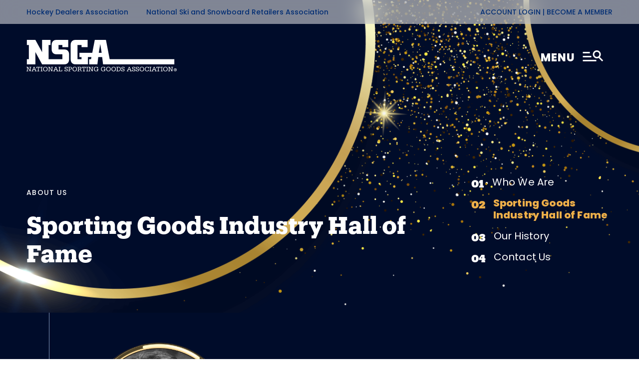

--- FILE ---
content_type: text/html; charset=UTF-8
request_url: https://nsga.org/hof-inductee/robert-molitor/
body_size: 13258
content:
<!doctype html>
<html lang="en-US">
  <head>
    <meta charset="utf-8">
    <meta http-equiv="x-ua-compatible" content="ie=edge">
    <meta name="viewport" content="width=device-width, initial-scale=1, maximum-scale=1, user-scalable=0">
    <link rel="preconnect" href="https://fonts.googleapis.com">
    <link rel="preconnect" href="https://fonts.gstatic.com" crossorigin>
    <link href="https://fonts.googleapis.com/css2?family=Poppins:ital,wght@0,100;0,200;0,300;0,400;0,500;0,600;0,700;0,800;0,900;1,100;1,200;1,300;1,400;1,500;1,600;1,700;1,800;1,900&display=swap" rel="stylesheet">
    <meta name='robots' content='index, follow, max-image-preview:large, max-snippet:-1, max-video-preview:-1' />
	<style>img:is([sizes="auto" i], [sizes^="auto," i]) { contain-intrinsic-size: 3000px 1500px }</style>
	
<!-- Google Tag Manager for WordPress by gtm4wp.com -->
<script data-cfasync="false" data-pagespeed-no-defer>
	var gtm4wp_datalayer_name = "dataLayer";
	var dataLayer = dataLayer || [];

	const gtm4wp_scrollerscript_debugmode         = false;
	const gtm4wp_scrollerscript_callbacktime      = 100;
	const gtm4wp_scrollerscript_readerlocation    = 150;
	const gtm4wp_scrollerscript_contentelementid  = "content";
	const gtm4wp_scrollerscript_scannertime       = 60;
</script>
<!-- End Google Tag Manager for WordPress by gtm4wp.com -->
	<!-- This site is optimized with the Yoast SEO plugin v23.4 - https://yoast.com/wordpress/plugins/seo/ -->
	<title>Robert Molitor - National Sporting Goods Association</title>
	<link rel="canonical" href="https://live-nsga.pantheonsite.io/hof-inductee/robert-molitor/" />
	<meta property="og:locale" content="en_US" />
	<meta property="og:type" content="article" />
	<meta property="og:title" content="Robert Molitor - National Sporting Goods Association" />
	<meta property="og:description" content="Spalding Division - Questor" />
	<meta property="og:url" content="https://live-nsga.pantheonsite.io/hof-inductee/robert-molitor/" />
	<meta property="og:site_name" content="National Sporting Goods Association" />
	<meta property="article:publisher" content="https://www.facebook.com/nsgasports" />
	<meta property="article:modified_time" content="2025-04-10T05:44:15+00:00" />
	<meta property="og:image" content="https://live-nsga.pantheonsite.io/wp-content/uploads/2022/06/Wmolitor.jpg" />
	<meta property="og:image:width" content="461" />
	<meta property="og:image:height" content="580" />
	<meta property="og:image:type" content="image/jpeg" />
	<meta name="twitter:card" content="summary_large_image" />
	<meta name="twitter:site" content="@NSGASportingGds" />
	<meta name="twitter:label1" content="Est. reading time" />
	<meta name="twitter:data1" content="1 minute" />
	<script type="application/ld+json" class="yoast-schema-graph">{"@context":"https://schema.org","@graph":[{"@type":"WebPage","@id":"https://live-nsga.pantheonsite.io/hof-inductee/robert-molitor/","url":"https://live-nsga.pantheonsite.io/hof-inductee/robert-molitor/","name":"Robert Molitor - National Sporting Goods Association","isPartOf":{"@id":"https://nsga.org/#website"},"primaryImageOfPage":{"@id":"https://live-nsga.pantheonsite.io/hof-inductee/robert-molitor/#primaryimage"},"image":{"@id":"https://live-nsga.pantheonsite.io/hof-inductee/robert-molitor/#primaryimage"},"thumbnailUrl":"https://nsga.org/wp-content/uploads/2022/06/Wmolitor.jpg","datePublished":"2022-06-29T20:20:31+00:00","dateModified":"2025-04-10T05:44:15+00:00","breadcrumb":{"@id":"https://live-nsga.pantheonsite.io/hof-inductee/robert-molitor/#breadcrumb"},"inLanguage":"en-US","potentialAction":[{"@type":"ReadAction","target":["https://live-nsga.pantheonsite.io/hof-inductee/robert-molitor/"]}]},{"@type":"ImageObject","inLanguage":"en-US","@id":"https://live-nsga.pantheonsite.io/hof-inductee/robert-molitor/#primaryimage","url":"https://nsga.org/wp-content/uploads/2022/06/Wmolitor.jpg","contentUrl":"https://nsga.org/wp-content/uploads/2022/06/Wmolitor.jpg","width":461,"height":580},{"@type":"BreadcrumbList","@id":"https://live-nsga.pantheonsite.io/hof-inductee/robert-molitor/#breadcrumb","itemListElement":[{"@type":"ListItem","position":1,"name":"Home","item":"https://nsga.org/"},{"@type":"ListItem","position":2,"name":"Robert Molitor"}]},{"@type":"WebSite","@id":"https://nsga.org/#website","url":"https://nsga.org/","name":"National Sporting Goods Association","description":"","potentialAction":[{"@type":"SearchAction","target":{"@type":"EntryPoint","urlTemplate":"https://nsga.org/?s={search_term_string}"},"query-input":{"@type":"PropertyValueSpecification","valueRequired":true,"valueName":"search_term_string"}}],"inLanguage":"en-US"}]}</script>
	<!-- / Yoast SEO plugin. -->


<link rel='dns-prefetch' href='//nsga.org' />
<link rel='dns-prefetch' href='//www.google.com' />
<script type="text/javascript">
/* <![CDATA[ */
window._wpemojiSettings = {"baseUrl":"https:\/\/s.w.org\/images\/core\/emoji\/15.0.3\/72x72\/","ext":".png","svgUrl":"https:\/\/s.w.org\/images\/core\/emoji\/15.0.3\/svg\/","svgExt":".svg","source":{"concatemoji":"https:\/\/nsga.org\/wp-includes\/js\/wp-emoji-release.min.js?ver=6.7.2"}};
/*! This file is auto-generated */
!function(i,n){var o,s,e;function c(e){try{var t={supportTests:e,timestamp:(new Date).valueOf()};sessionStorage.setItem(o,JSON.stringify(t))}catch(e){}}function p(e,t,n){e.clearRect(0,0,e.canvas.width,e.canvas.height),e.fillText(t,0,0);var t=new Uint32Array(e.getImageData(0,0,e.canvas.width,e.canvas.height).data),r=(e.clearRect(0,0,e.canvas.width,e.canvas.height),e.fillText(n,0,0),new Uint32Array(e.getImageData(0,0,e.canvas.width,e.canvas.height).data));return t.every(function(e,t){return e===r[t]})}function u(e,t,n){switch(t){case"flag":return n(e,"\ud83c\udff3\ufe0f\u200d\u26a7\ufe0f","\ud83c\udff3\ufe0f\u200b\u26a7\ufe0f")?!1:!n(e,"\ud83c\uddfa\ud83c\uddf3","\ud83c\uddfa\u200b\ud83c\uddf3")&&!n(e,"\ud83c\udff4\udb40\udc67\udb40\udc62\udb40\udc65\udb40\udc6e\udb40\udc67\udb40\udc7f","\ud83c\udff4\u200b\udb40\udc67\u200b\udb40\udc62\u200b\udb40\udc65\u200b\udb40\udc6e\u200b\udb40\udc67\u200b\udb40\udc7f");case"emoji":return!n(e,"\ud83d\udc26\u200d\u2b1b","\ud83d\udc26\u200b\u2b1b")}return!1}function f(e,t,n){var r="undefined"!=typeof WorkerGlobalScope&&self instanceof WorkerGlobalScope?new OffscreenCanvas(300,150):i.createElement("canvas"),a=r.getContext("2d",{willReadFrequently:!0}),o=(a.textBaseline="top",a.font="600 32px Arial",{});return e.forEach(function(e){o[e]=t(a,e,n)}),o}function t(e){var t=i.createElement("script");t.src=e,t.defer=!0,i.head.appendChild(t)}"undefined"!=typeof Promise&&(o="wpEmojiSettingsSupports",s=["flag","emoji"],n.supports={everything:!0,everythingExceptFlag:!0},e=new Promise(function(e){i.addEventListener("DOMContentLoaded",e,{once:!0})}),new Promise(function(t){var n=function(){try{var e=JSON.parse(sessionStorage.getItem(o));if("object"==typeof e&&"number"==typeof e.timestamp&&(new Date).valueOf()<e.timestamp+604800&&"object"==typeof e.supportTests)return e.supportTests}catch(e){}return null}();if(!n){if("undefined"!=typeof Worker&&"undefined"!=typeof OffscreenCanvas&&"undefined"!=typeof URL&&URL.createObjectURL&&"undefined"!=typeof Blob)try{var e="postMessage("+f.toString()+"("+[JSON.stringify(s),u.toString(),p.toString()].join(",")+"));",r=new Blob([e],{type:"text/javascript"}),a=new Worker(URL.createObjectURL(r),{name:"wpTestEmojiSupports"});return void(a.onmessage=function(e){c(n=e.data),a.terminate(),t(n)})}catch(e){}c(n=f(s,u,p))}t(n)}).then(function(e){for(var t in e)n.supports[t]=e[t],n.supports.everything=n.supports.everything&&n.supports[t],"flag"!==t&&(n.supports.everythingExceptFlag=n.supports.everythingExceptFlag&&n.supports[t]);n.supports.everythingExceptFlag=n.supports.everythingExceptFlag&&!n.supports.flag,n.DOMReady=!1,n.readyCallback=function(){n.DOMReady=!0}}).then(function(){return e}).then(function(){var e;n.supports.everything||(n.readyCallback(),(e=n.source||{}).concatemoji?t(e.concatemoji):e.wpemoji&&e.twemoji&&(t(e.twemoji),t(e.wpemoji)))}))}((window,document),window._wpemojiSettings);
/* ]]> */
</script>
<link rel='stylesheet' id='show-login-css' href='https://nsga.org/wp-content/plugins/miniorange-saml-20-single-sign-on/includes/css/show-login.css?version=4.1.3&#038;ver=6.7.2' type='text/css' media='all' />
<link rel='stylesheet' id='hide-login-css' href='https://nsga.org/wp-content/plugins/miniorange-saml-20-single-sign-on/includes/css/hide-login.css?version=4.1.3&#038;ver=6.7.2' type='text/css' media='all' />
<style id='wp-emoji-styles-inline-css' type='text/css'>

	img.wp-smiley, img.emoji {
		display: inline !important;
		border: none !important;
		box-shadow: none !important;
		height: 1em !important;
		width: 1em !important;
		margin: 0 0.07em !important;
		vertical-align: -0.1em !important;
		background: none !important;
		padding: 0 !important;
	}
</style>
<link rel='stylesheet' id='wp-block-library-css' href='https://nsga.org/wp-includes/css/dist/block-library/style.min.css?ver=6.7.2' type='text/css' media='all' />
<style id='global-styles-inline-css' type='text/css'>
:root{--wp--preset--aspect-ratio--square: 1;--wp--preset--aspect-ratio--4-3: 4/3;--wp--preset--aspect-ratio--3-4: 3/4;--wp--preset--aspect-ratio--3-2: 3/2;--wp--preset--aspect-ratio--2-3: 2/3;--wp--preset--aspect-ratio--16-9: 16/9;--wp--preset--aspect-ratio--9-16: 9/16;--wp--preset--color--black: #000000;--wp--preset--color--cyan-bluish-gray: #abb8c3;--wp--preset--color--white: #ffffff;--wp--preset--color--pale-pink: #f78da7;--wp--preset--color--vivid-red: #cf2e2e;--wp--preset--color--luminous-vivid-orange: #ff6900;--wp--preset--color--luminous-vivid-amber: #fcb900;--wp--preset--color--light-green-cyan: #7bdcb5;--wp--preset--color--vivid-green-cyan: #00d084;--wp--preset--color--pale-cyan-blue: #8ed1fc;--wp--preset--color--vivid-cyan-blue: #0693e3;--wp--preset--color--vivid-purple: #9b51e0;--wp--preset--gradient--vivid-cyan-blue-to-vivid-purple: linear-gradient(135deg,rgba(6,147,227,1) 0%,rgb(155,81,224) 100%);--wp--preset--gradient--light-green-cyan-to-vivid-green-cyan: linear-gradient(135deg,rgb(122,220,180) 0%,rgb(0,208,130) 100%);--wp--preset--gradient--luminous-vivid-amber-to-luminous-vivid-orange: linear-gradient(135deg,rgba(252,185,0,1) 0%,rgba(255,105,0,1) 100%);--wp--preset--gradient--luminous-vivid-orange-to-vivid-red: linear-gradient(135deg,rgba(255,105,0,1) 0%,rgb(207,46,46) 100%);--wp--preset--gradient--very-light-gray-to-cyan-bluish-gray: linear-gradient(135deg,rgb(238,238,238) 0%,rgb(169,184,195) 100%);--wp--preset--gradient--cool-to-warm-spectrum: linear-gradient(135deg,rgb(74,234,220) 0%,rgb(151,120,209) 20%,rgb(207,42,186) 40%,rgb(238,44,130) 60%,rgb(251,105,98) 80%,rgb(254,248,76) 100%);--wp--preset--gradient--blush-light-purple: linear-gradient(135deg,rgb(255,206,236) 0%,rgb(152,150,240) 100%);--wp--preset--gradient--blush-bordeaux: linear-gradient(135deg,rgb(254,205,165) 0%,rgb(254,45,45) 50%,rgb(107,0,62) 100%);--wp--preset--gradient--luminous-dusk: linear-gradient(135deg,rgb(255,203,112) 0%,rgb(199,81,192) 50%,rgb(65,88,208) 100%);--wp--preset--gradient--pale-ocean: linear-gradient(135deg,rgb(255,245,203) 0%,rgb(182,227,212) 50%,rgb(51,167,181) 100%);--wp--preset--gradient--electric-grass: linear-gradient(135deg,rgb(202,248,128) 0%,rgb(113,206,126) 100%);--wp--preset--gradient--midnight: linear-gradient(135deg,rgb(2,3,129) 0%,rgb(40,116,252) 100%);--wp--preset--font-size--small: 13px;--wp--preset--font-size--medium: 20px;--wp--preset--font-size--large: 36px;--wp--preset--font-size--x-large: 42px;--wp--preset--spacing--20: 0.44rem;--wp--preset--spacing--30: 0.67rem;--wp--preset--spacing--40: 1rem;--wp--preset--spacing--50: 1.5rem;--wp--preset--spacing--60: 2.25rem;--wp--preset--spacing--70: 3.38rem;--wp--preset--spacing--80: 5.06rem;--wp--preset--shadow--natural: 6px 6px 9px rgba(0, 0, 0, 0.2);--wp--preset--shadow--deep: 12px 12px 50px rgba(0, 0, 0, 0.4);--wp--preset--shadow--sharp: 6px 6px 0px rgba(0, 0, 0, 0.2);--wp--preset--shadow--outlined: 6px 6px 0px -3px rgba(255, 255, 255, 1), 6px 6px rgba(0, 0, 0, 1);--wp--preset--shadow--crisp: 6px 6px 0px rgba(0, 0, 0, 1);}:where(body) { margin: 0; }.wp-site-blocks > .alignleft { float: left; margin-right: 2em; }.wp-site-blocks > .alignright { float: right; margin-left: 2em; }.wp-site-blocks > .aligncenter { justify-content: center; margin-left: auto; margin-right: auto; }:where(.is-layout-flex){gap: 0.5em;}:where(.is-layout-grid){gap: 0.5em;}.is-layout-flow > .alignleft{float: left;margin-inline-start: 0;margin-inline-end: 2em;}.is-layout-flow > .alignright{float: right;margin-inline-start: 2em;margin-inline-end: 0;}.is-layout-flow > .aligncenter{margin-left: auto !important;margin-right: auto !important;}.is-layout-constrained > .alignleft{float: left;margin-inline-start: 0;margin-inline-end: 2em;}.is-layout-constrained > .alignright{float: right;margin-inline-start: 2em;margin-inline-end: 0;}.is-layout-constrained > .aligncenter{margin-left: auto !important;margin-right: auto !important;}.is-layout-constrained > :where(:not(.alignleft):not(.alignright):not(.alignfull)){margin-left: auto !important;margin-right: auto !important;}body .is-layout-flex{display: flex;}.is-layout-flex{flex-wrap: wrap;align-items: center;}.is-layout-flex > :is(*, div){margin: 0;}body .is-layout-grid{display: grid;}.is-layout-grid > :is(*, div){margin: 0;}body{padding-top: 0px;padding-right: 0px;padding-bottom: 0px;padding-left: 0px;}a:where(:not(.wp-element-button)){text-decoration: underline;}:root :where(.wp-element-button, .wp-block-button__link){background-color: #32373c;border-width: 0;color: #fff;font-family: inherit;font-size: inherit;line-height: inherit;padding: calc(0.667em + 2px) calc(1.333em + 2px);text-decoration: none;}.has-black-color{color: var(--wp--preset--color--black) !important;}.has-cyan-bluish-gray-color{color: var(--wp--preset--color--cyan-bluish-gray) !important;}.has-white-color{color: var(--wp--preset--color--white) !important;}.has-pale-pink-color{color: var(--wp--preset--color--pale-pink) !important;}.has-vivid-red-color{color: var(--wp--preset--color--vivid-red) !important;}.has-luminous-vivid-orange-color{color: var(--wp--preset--color--luminous-vivid-orange) !important;}.has-luminous-vivid-amber-color{color: var(--wp--preset--color--luminous-vivid-amber) !important;}.has-light-green-cyan-color{color: var(--wp--preset--color--light-green-cyan) !important;}.has-vivid-green-cyan-color{color: var(--wp--preset--color--vivid-green-cyan) !important;}.has-pale-cyan-blue-color{color: var(--wp--preset--color--pale-cyan-blue) !important;}.has-vivid-cyan-blue-color{color: var(--wp--preset--color--vivid-cyan-blue) !important;}.has-vivid-purple-color{color: var(--wp--preset--color--vivid-purple) !important;}.has-black-background-color{background-color: var(--wp--preset--color--black) !important;}.has-cyan-bluish-gray-background-color{background-color: var(--wp--preset--color--cyan-bluish-gray) !important;}.has-white-background-color{background-color: var(--wp--preset--color--white) !important;}.has-pale-pink-background-color{background-color: var(--wp--preset--color--pale-pink) !important;}.has-vivid-red-background-color{background-color: var(--wp--preset--color--vivid-red) !important;}.has-luminous-vivid-orange-background-color{background-color: var(--wp--preset--color--luminous-vivid-orange) !important;}.has-luminous-vivid-amber-background-color{background-color: var(--wp--preset--color--luminous-vivid-amber) !important;}.has-light-green-cyan-background-color{background-color: var(--wp--preset--color--light-green-cyan) !important;}.has-vivid-green-cyan-background-color{background-color: var(--wp--preset--color--vivid-green-cyan) !important;}.has-pale-cyan-blue-background-color{background-color: var(--wp--preset--color--pale-cyan-blue) !important;}.has-vivid-cyan-blue-background-color{background-color: var(--wp--preset--color--vivid-cyan-blue) !important;}.has-vivid-purple-background-color{background-color: var(--wp--preset--color--vivid-purple) !important;}.has-black-border-color{border-color: var(--wp--preset--color--black) !important;}.has-cyan-bluish-gray-border-color{border-color: var(--wp--preset--color--cyan-bluish-gray) !important;}.has-white-border-color{border-color: var(--wp--preset--color--white) !important;}.has-pale-pink-border-color{border-color: var(--wp--preset--color--pale-pink) !important;}.has-vivid-red-border-color{border-color: var(--wp--preset--color--vivid-red) !important;}.has-luminous-vivid-orange-border-color{border-color: var(--wp--preset--color--luminous-vivid-orange) !important;}.has-luminous-vivid-amber-border-color{border-color: var(--wp--preset--color--luminous-vivid-amber) !important;}.has-light-green-cyan-border-color{border-color: var(--wp--preset--color--light-green-cyan) !important;}.has-vivid-green-cyan-border-color{border-color: var(--wp--preset--color--vivid-green-cyan) !important;}.has-pale-cyan-blue-border-color{border-color: var(--wp--preset--color--pale-cyan-blue) !important;}.has-vivid-cyan-blue-border-color{border-color: var(--wp--preset--color--vivid-cyan-blue) !important;}.has-vivid-purple-border-color{border-color: var(--wp--preset--color--vivid-purple) !important;}.has-vivid-cyan-blue-to-vivid-purple-gradient-background{background: var(--wp--preset--gradient--vivid-cyan-blue-to-vivid-purple) !important;}.has-light-green-cyan-to-vivid-green-cyan-gradient-background{background: var(--wp--preset--gradient--light-green-cyan-to-vivid-green-cyan) !important;}.has-luminous-vivid-amber-to-luminous-vivid-orange-gradient-background{background: var(--wp--preset--gradient--luminous-vivid-amber-to-luminous-vivid-orange) !important;}.has-luminous-vivid-orange-to-vivid-red-gradient-background{background: var(--wp--preset--gradient--luminous-vivid-orange-to-vivid-red) !important;}.has-very-light-gray-to-cyan-bluish-gray-gradient-background{background: var(--wp--preset--gradient--very-light-gray-to-cyan-bluish-gray) !important;}.has-cool-to-warm-spectrum-gradient-background{background: var(--wp--preset--gradient--cool-to-warm-spectrum) !important;}.has-blush-light-purple-gradient-background{background: var(--wp--preset--gradient--blush-light-purple) !important;}.has-blush-bordeaux-gradient-background{background: var(--wp--preset--gradient--blush-bordeaux) !important;}.has-luminous-dusk-gradient-background{background: var(--wp--preset--gradient--luminous-dusk) !important;}.has-pale-ocean-gradient-background{background: var(--wp--preset--gradient--pale-ocean) !important;}.has-electric-grass-gradient-background{background: var(--wp--preset--gradient--electric-grass) !important;}.has-midnight-gradient-background{background: var(--wp--preset--gradient--midnight) !important;}.has-small-font-size{font-size: var(--wp--preset--font-size--small) !important;}.has-medium-font-size{font-size: var(--wp--preset--font-size--medium) !important;}.has-large-font-size{font-size: var(--wp--preset--font-size--large) !important;}.has-x-large-font-size{font-size: var(--wp--preset--font-size--x-large) !important;}
:where(.wp-block-post-template.is-layout-flex){gap: 1.25em;}:where(.wp-block-post-template.is-layout-grid){gap: 1.25em;}
:where(.wp-block-columns.is-layout-flex){gap: 2em;}:where(.wp-block-columns.is-layout-grid){gap: 2em;}
:root :where(.wp-block-pullquote){font-size: 1.5em;line-height: 1.6;}
</style>
<link rel='stylesheet' id='mo_saml_admin_settings_style-css' href='https://nsga.org/wp-content/plugins/miniorange-saml-20-single-sign-on/includes/css/jquery.ui.css?ver=6.7.2' type='text/css' media='all' />
<link rel='stylesheet' id='heateor_sss_frontend_css-css' href='https://nsga.org/wp-content/plugins/sassy-social-share/public/css/sassy-social-share-public.css?ver=3.3.67' type='text/css' media='all' />
<style id='heateor_sss_frontend_css-inline-css' type='text/css'>
.heateor_sss_button_instagram span.heateor_sss_svg,a.heateor_sss_instagram span.heateor_sss_svg{background:radial-gradient(circle at 30% 107%,#fdf497 0,#fdf497 5%,#fd5949 45%,#d6249f 60%,#285aeb 90%)}div.heateor_sss_horizontal_sharing a.heateor_sss_button_instagram span{background:#FC5C35!important;}div.heateor_sss_standard_follow_icons_container a.heateor_sss_button_instagram span{background:#FC5C35}div.heateor_sss_horizontal_sharing a.heateor_sss_button_instagram span:hover{background:#FC5C35!important;}div.heateor_sss_standard_follow_icons_container a.heateor_sss_button_instagram span:hover{background:#FC5C35}.heateor_sss_horizontal_sharing .heateor_sss_svg,.heateor_sss_standard_follow_icons_container .heateor_sss_svg{background-color:#FC5C35!important;background:#FC5C35!important;color:#fff;border-width:0px;border-style:solid;border-color:transparent}.heateor_sss_horizontal_sharing .heateorSssTCBackground{color:#666}.heateor_sss_horizontal_sharing span.heateor_sss_svg:hover,.heateor_sss_standard_follow_icons_container span.heateor_sss_svg:hover{background-color:#FC5C35!important;background:#FC5C35!importantborder-color:transparent;}.heateor_sss_vertical_sharing span.heateor_sss_svg,.heateor_sss_floating_follow_icons_container span.heateor_sss_svg{color:#fff;border-width:0px;border-style:solid;border-color:transparent;}.heateor_sss_vertical_sharing .heateorSssTCBackground{color:#666;}.heateor_sss_vertical_sharing span.heateor_sss_svg:hover,.heateor_sss_floating_follow_icons_container span.heateor_sss_svg:hover{border-color:transparent;}@media screen and (max-width:783px) {.heateor_sss_vertical_sharing{display:none!important}}
</style>
<link rel='stylesheet' id='sage/main.css-css' href='https://nsga.org/wp-content/themes/nsga/dist/styles/main_41089258.css' type='text/css' media='all' />
<script type="text/javascript" src="https://nsga.org/wp-includes/js/jquery/jquery.min.js?ver=3.7.1" id="jquery-core-js"></script>
<script type="text/javascript" src="https://nsga.org/wp-includes/js/jquery/jquery-migrate.min.js?ver=3.4.1" id="jquery-migrate-js"></script>
<script type="text/javascript" src="https://nsga.org/wp-content/plugins/miniorange-saml-20-single-sign-on/includes/js/settings.js?ver=6.7.2" id="mo_saml_admin_settings_script_widget-js"></script>
<script type="text/javascript" src="https://nsga.org/wp-content/plugins/duracelltomi-google-tag-manager/dist/js/analytics-talk-content-tracking.js?ver=1.20.2" id="gtm4wp-scroll-tracking-js"></script>
<link rel="https://api.w.org/" href="https://nsga.org/wp-json/" /><link rel="alternate" title="JSON" type="application/json" href="https://nsga.org/wp-json/wp/v2/hof-inductee/1443" /><link rel="EditURI" type="application/rsd+xml" title="RSD" href="https://nsga.org/xmlrpc.php?rsd" />
<meta name="generator" content="WordPress 6.7.2" />
<link rel='shortlink' href='https://nsga.org/?p=1443' />
<link rel="alternate" title="oEmbed (JSON)" type="application/json+oembed" href="https://nsga.org/wp-json/oembed/1.0/embed?url=https%3A%2F%2Fnsga.org%2Fhof-inductee%2Frobert-molitor%2F" />
<link rel="alternate" title="oEmbed (XML)" type="text/xml+oembed" href="https://nsga.org/wp-json/oembed/1.0/embed?url=https%3A%2F%2Fnsga.org%2Fhof-inductee%2Frobert-molitor%2F&#038;format=xml" />

<!-- Google Tag Manager for WordPress by gtm4wp.com -->
<!-- GTM Container placement set to automatic -->
<script data-cfasync="false" data-pagespeed-no-defer type="text/javascript">
	var dataLayer_content = {"pagePostType":"hof-inductee","pagePostType2":"single-hof-inductee","pagePostAuthor":"Lizz McCrindle"};
	dataLayer.push( dataLayer_content );
</script>
<script data-cfasync="false">
(function(w,d,s,l,i){w[l]=w[l]||[];w[l].push({'gtm.start':
new Date().getTime(),event:'gtm.js'});var f=d.getElementsByTagName(s)[0],
j=d.createElement(s),dl=l!='dataLayer'?'&l='+l:'';j.async=true;j.src=
'//www.googletagmanager.com/gtm.js?id='+i+dl;f.parentNode.insertBefore(j,f);
})(window,document,'script','dataLayer','GTM-NSZZQZ9');
</script>
<!-- End Google Tag Manager for WordPress by gtm4wp.com --><link rel='icon' type='image/x-icon' href='https://nsga.org/wp-content/uploads/2022/04/favicon.ico'></head>
  <body class="hof-inductee-template-default single single-hof-inductee postid-1443 robert-molitor app-data index-data singular-data single-data single-hof-inductee-data single-hof-inductee-robert-molitor-data">
        <div class="primary-mobile-menu">
    <div class="top-header">
        <div class="container-fluid p-0">
            <div class="row">
                <div class="col-lg-7">
                                                                                                        <a href="/hda/" target=""
                                    class="title">Hockey Dealers Association</a>
                                                                                                                <a href="https://www.nssra.com/" target="_blank"
                                    class="title">National Ski and Snowboard Retailers Association</a>
                                                                                        </div>
                <div class="col-lg-5 text-right">
                                                                                                                                                                          <a href="/?option=saml_user_login&amp;idp=Fonteva-live&redirect_to=https://nsga.org/hof-inductee/robert-molitor"
                                          target="">Account Login </a>
                                                                                                                                                                                                <a href="https://master-fto-17ccc4ee67d.force.com/s/store#/store/browse/cat/a0w5f000001yJleAAE/tiles" target="">
                                          | Become a Member</a>
                                                                                                                                                    </div>
            </div>
        </div>
    </div>
    <div class="mobile-menu">
        <div class="container-fluid">
            <div class="row flex-column-reverse flex-md-row">
                <div class="col-md-6 p-0">
                    <a href="/" class="d-md-block d-none">
                                                    <img class="logo" src="https://nsga.org/wp-content/uploads/2022/04/logo-mobile.png" alt="Logo">
                                            </a>
                    <div class="latest-news">
                        <div class="row">
                            <div class="col-6 m-auto">
                                <h3>Latest News</h3>
                            </div>
                            <div class="col-6 text-right m-auto">
                                <a href="/news" class="button-yellow">
                                    LEARN MORE
                                </a>
                            </div>
                        </div>
                        <div class="posts-news">
                            <div class="row">
                                
                                                                                                                                                                <div class="col-12">
                                                <a href="https://nsga.org/news/ncaa-adding-four-new-championships/" class="post d-block">
                                                    <img src="https://nsga.org/wp-content/uploads/2025/01/NCAA-Logo-Bl.-Feature-Image-Dimensions.png">
                                                    <div class="h3">NCAA Adding Four New Championships</div>
                                                                                                            <div class="category">
                                                                                                                                                                                                <span>Featured,</span>
                                                                                                                                                                                                                                                                <span>Rules</span>
                                                                                                                                                                                    </div>
                                                                                                    </a>
                                            </div>
                                                                                                                                                                                                        <div class="col-lg-6">
                                                <a href="https://nsga.org/news/champro-nfhs-announce-baseball-softball-partnership/" class="post d-block">
                                                    <img src="https://nsga.org/wp-content/uploads/2026/01/Champro-and-NFHS-Logos-Feature-Image-Dimensions.png">
                                                    <div class="h4">CHAMPRO, NFHS Announce Baseball-Softball Partnership</div>
                                                                                                            <div class="category">
                                                                                                                                                                                                <span>Featured,</span>
                                                                                                                                                                                                                                                                <span>Corporate</span>
                                                                                                                                                                                    </div>
                                                                                                    </a>
                                            </div>
                                                                                                                                                                                                        <div class="col-lg-6">
                                                <a href="https://nsga.org/news/ortholite-promotes-greenwald-to-vp-of-sales/" class="post d-block">
                                                    <img src="https://nsga.org/wp-content/uploads/2024/05/Ortholite-Logo-Feature-Image-Dimensions.png">
                                                    <div class="h4">OrthoLite Promotes Greenwald to VP of Sales</div>
                                                                                                            <div class="category">
                                                                                                                                                                                                <span>Featured,</span>
                                                                                                                                                                                                                                                                <span>Corporate</span>
                                                                                                                                                                                    </div>
                                                                                                    </a>
                                            </div>
                                                                                                                                        </div>
                        </div>
                    </div>
                </div>
                <div class="col-md-6 p-0 main-nav">
                    <div class="main-nav">
                        <div class="col-12 text-right m-auto d-none d-md-block">
                            <span class="mobile-menu-toggler text-menu">CLOSE</span>
                            <span class="mobile-menu-toggler d-inline text-uppercase">
                                <img class="icon-menu" src="https://nsga.org/wp-content/themes/nsga/dist/images/MenuClose_da065cda.png">
                            </span>
                        </div>
                        <div class="row d-flex d-md-none">
                            <div class="col-7">
                                <a href="/">
                                                                            <img class="logo" src="https://nsga.org/wp-content/uploads/2022/04/Logo-1.png" alt="Logo">
                                                                    </a>
                            </div>
                            <div class="col-5 text-right m-auto">
                                <span class="mobile-menu-toggler d-inline text-uppercase">
                                    <img class="icon-menu" src="https://nsga.org/wp-content/themes/nsga/dist/images/MenuClose_da065cda.png">
                                </span>
                            </div>
                        </div>
                        <div class="search-wrap">
                            <input type="text" class="search-input w-100" placeholder="Search">
                            <img class="icon-menu icon-search cursor-pointer" src="https://nsga.org/wp-content/themes/nsga/dist/images/icon-search_4e15d0b9.png">
                        </div>
                        <div class="row  d-none d-md-flex">
                                                            <div
                                    class="col-lg-6 nav-item  child-items">
                                    <a class=""
                                        href="/membership-overview/">Membership</a>
                                                                            <ul class="sub-menu">
                                                                                            <li><a class="sub-item "
                                                        href="https://nsga.org/membership-overview/">Membership Overview</a>
                                                </li>
                                                                                            <li><a class="sub-item "
                                                        href="https://master-fto-17ccc4ee67d.force.com/s/store#/store/browse/cat/a0w5f000001yJleAAE/tiles">Become a Member</a>
                                                </li>
                                                                                            <li><a class="sub-item "
                                                        href="https://nsga.org/renewals/">Renew Membership</a>
                                                </li>
                                                                                            <li><a class="sub-item "
                                                        href="https://nsga.org/verified-dealer/">Verified Independent Dealer</a>
                                                </li>
                                                                                            <li><a class="sub-item "
                                                        href="https://nsga.org/online-communities/">Online Communities</a>
                                                </li>
                                                                                    </ul>
                                                                    </div>
                                                            <div
                                    class="col-lg-6 nav-item  child-items">
                                    <a class=""
                                        href="https://nsga.org/resources/">Resources</a>
                                                                            <ul class="sub-menu">
                                                                                            <li><a class="sub-item "
                                                        href="https://nsga.org/research/">Research</a>
                                                </li>
                                                                                            <li><a class="sub-item "
                                                        href="https://nsga.org/resources-hurricane-relief-resources/">Hurricane Relief Resources</a>
                                                </li>
                                                                                            <li><a class="sub-item "
                                                        href="https://nsga.org/resources-for-an-inclusive-culture/">Resources for an Inclusive Culture</a>
                                                </li>
                                                                                            <li><a class="sub-item "
                                                        href="https://master-fto-17ccc4ee67d.force.com/s/searchdirectory?id=a2F5f000000Mup6">Sales Agent Directory</a>
                                                </li>
                                                                                            <li><a class="sub-item "
                                                        href="https://nsga.org/small-business-resources/">Small Business Resources</a>
                                                </li>
                                                                                            <li><a class="sub-item "
                                                        href="https://nsga.org/business-solutions/">Business Solutions</a>
                                                </li>
                                                                                    </ul>
                                                                    </div>
                                                            <div
                                    class="col-lg-6 nav-item  child-items">
                                    <a class=""
                                        href="https://nsga.org/advocacy/">Advocacy</a>
                                                                            <ul class="sub-menu">
                                                                                            <li><a class="sub-item "
                                                        href="https://nsga.org/advocacy-current-issues/">Current Issues</a>
                                                </li>
                                                                                            <li><a class="sub-item "
                                                        href="https://nsga.org/advocacy-your-voice-matters/">Your Voice Matters!</a>
                                                </li>
                                                                                    </ul>
                                                                    </div>
                                                            <div
                                    class="col-lg-6 nav-item  child-items">
                                    <a class=""
                                        href="https://nsga.org/events/">Events</a>
                                                                            <ul class="sub-menu">
                                                                                            <li><a class="sub-item "
                                                        href="https://nsga.org/conference2026/">2026 Leadership Conference</a>
                                                </li>
                                                                                            <li><a class="sub-item "
                                                        href="https://nsga.org/supporter-opportunities/">Supporter Opportunities</a>
                                                </li>
                                                                                    </ul>
                                                                    </div>
                                                            <div
                                    class="col-lg-6 nav-item  child-items">
                                    <a class=""
                                        href="https://nsga.org/news/">News</a>
                                                                            <ul class="sub-menu">
                                                                                            <li><a class="sub-item "
                                                        href="https://nsga.org/nsga-now/">NSGA NOW</a>
                                                </li>
                                                                                            <li><a class="sub-item "
                                                        href="https://nsga.org/scoreboard/">Scoreboard</a>
                                                </li>
                                                                                    </ul>
                                                                    </div>
                                                            <div
                                    class="col-lg-6 nav-item  child-items">
                                    <a class=""
                                        href="https://nsga.org/about-us/">About Us</a>
                                                                            <ul class="sub-menu">
                                                                                            <li><a class="sub-item "
                                                        href="https://nsga.org/about-us/">Who We Are</a>
                                                </li>
                                                                                            <li><a class="sub-item "
                                                        href="https://nsga.org/our-history/">Our History</a>
                                                </li>
                                                                                            <li><a class="sub-item "
                                                        href="https://nsga.org/hall-of-fame/">Sporting Goods Industry Hall of Fame</a>
                                                </li>
                                                                                            <li><a class="sub-item "
                                                        href="https://nsga.org/ask-nsga/">Ask NSGA</a>
                                                </li>
                                                                                            <li><a class="sub-item "
                                                        href="https://nsga.org/contact-us/">Contact Us</a>
                                                </li>
                                                                                    </ul>
                                                                    </div>
                                                    </div>
                        <ul class="nav-menu d-block d-md-none">
                                                            <li class="nav-item "
                                    data-index="39">
                                    <a href="/membership-overview/">Membership</a>
                                                                            <ul class="sub-menu">
                                                                                            <li><a href="https://nsga.org/membership-overview/"
                                                        class="sub-item">Membership Overview</a>
                                                </li>
                                                                                            <li><a href="https://master-fto-17ccc4ee67d.force.com/s/store#/store/browse/cat/a0w5f000001yJleAAE/tiles"
                                                        class="sub-item">Become a Member</a>
                                                </li>
                                                                                            <li><a href="https://nsga.org/renewals/"
                                                        class="sub-item">Renew Membership</a>
                                                </li>
                                                                                            <li><a href="https://nsga.org/verified-dealer/"
                                                        class="sub-item">Verified Independent Dealer</a>
                                                </li>
                                                                                            <li><a href="https://nsga.org/online-communities/"
                                                        class="sub-item">Online Communities</a>
                                                </li>
                                                                                    </ul>
                                                                    </li>
                                                            <li class="nav-item "
                                    data-index="312">
                                    <a href="https://nsga.org/resources/">Resources</a>
                                                                            <ul class="sub-menu">
                                                                                            <li><a href="https://nsga.org/research/"
                                                        class="sub-item">Research</a>
                                                </li>
                                                                                            <li><a href="https://nsga.org/resources-hurricane-relief-resources/"
                                                        class="sub-item">Hurricane Relief Resources</a>
                                                </li>
                                                                                            <li><a href="https://nsga.org/resources-for-an-inclusive-culture/"
                                                        class="sub-item">Resources for an Inclusive Culture</a>
                                                </li>
                                                                                            <li><a href="https://master-fto-17ccc4ee67d.force.com/s/searchdirectory?id=a2F5f000000Mup6"
                                                        class="sub-item">Sales Agent Directory</a>
                                                </li>
                                                                                            <li><a href="https://nsga.org/small-business-resources/"
                                                        class="sub-item">Small Business Resources</a>
                                                </li>
                                                                                            <li><a href="https://nsga.org/business-solutions/"
                                                        class="sub-item">Business Solutions</a>
                                                </li>
                                                                                    </ul>
                                                                    </li>
                                                            <li class="nav-item "
                                    data-index="526">
                                    <a href="https://nsga.org/advocacy/">Advocacy</a>
                                                                            <ul class="sub-menu">
                                                                                            <li><a href="https://nsga.org/advocacy-current-issues/"
                                                        class="sub-item">Current Issues</a>
                                                </li>
                                                                                            <li><a href="https://nsga.org/advocacy-your-voice-matters/"
                                                        class="sub-item">Your Voice Matters!</a>
                                                </li>
                                                                                    </ul>
                                                                    </li>
                                                            <li class="nav-item "
                                    data-index="568">
                                    <a href="https://nsga.org/events/">Events</a>
                                                                            <ul class="sub-menu">
                                                                                            <li><a href="https://nsga.org/conference2026/"
                                                        class="sub-item">2026 Leadership Conference</a>
                                                </li>
                                                                                            <li><a href="https://nsga.org/supporter-opportunities/"
                                                        class="sub-item">Supporter Opportunities</a>
                                                </li>
                                                                                    </ul>
                                                                    </li>
                                                            <li class="nav-item "
                                    data-index="731">
                                    <a href="https://nsga.org/news/">News</a>
                                                                            <ul class="sub-menu">
                                                                                            <li><a href="https://nsga.org/nsga-now/"
                                                        class="sub-item">NSGA NOW</a>
                                                </li>
                                                                                            <li><a href="https://nsga.org/scoreboard/"
                                                        class="sub-item">Scoreboard</a>
                                                </li>
                                                                                    </ul>
                                                                    </li>
                                                            <li class="nav-item "
                                    data-index="846">
                                    <a href="https://nsga.org/about-us/">About Us</a>
                                                                            <ul class="sub-menu">
                                                                                            <li><a href="https://nsga.org/about-us/"
                                                        class="sub-item">Who We Are</a>
                                                </li>
                                                                                            <li><a href="https://nsga.org/our-history/"
                                                        class="sub-item">Our History</a>
                                                </li>
                                                                                            <li><a href="https://nsga.org/hall-of-fame/"
                                                        class="sub-item">Sporting Goods Industry Hall of Fame</a>
                                                </li>
                                                                                            <li><a href="https://nsga.org/ask-nsga/"
                                                        class="sub-item">Ask NSGA</a>
                                                </li>
                                                                                            <li><a href="https://nsga.org/contact-us/"
                                                        class="sub-item">Contact Us</a>
                                                </li>
                                                                                    </ul>
                                                                    </li>
                                                    </ul>
                    </div>
                </div>
            </div>
        </div>
    </div>
            <div class="cta-block">
            <div class="row">
                <div class="col-lg-6 bg-yellow p-auto">
                                                                        <div class="cta">
                                <a href="/scoreboard/" target=""
                                    class="h3">Subscribe to the NSGA Scoreboard</a>
                            </div>
                                                                                                                                                    </div>
                <div class="col-lg-6 p-auto">
                    <div class="row">
                                                                                                                                        <div class="col-lg-6 bg-orange">
                                    <div class="cta">
                                        <a href="/membership-overview/"
                                            target=""
                                            class="h3">Learn About Membership</a>
                                    </div>
                                </div>
                                                                                                                <div class="col-lg-6 bg-blue">
                                    <div class="cta">
                                        <a href="/resources/"
                                            target=""
                                            class="h3">Discover Our Resources</a>
                                    </div>
                                </div>
                                                                        </div>
                </div>
            </div>
        </div>
    </div>
            <header style="background-image: url(https://nsga.org/wp-content/uploads/2022/04/Hall-of-Fame.png)">
            <div class="top-header">
    <div class="container-fluid p-0">
        <div class="row">
            <div class="col-lg-7">
                                                                                        <a href="/hda/" target=""
                                class="title">Hockey Dealers Association</a>
                                                                                                <a href="https://www.nssra.com/" target="_blank"
                                class="title">National Ski and Snowboard Retailers Association</a>
                                                                        </div>
            <div class="col-lg-5 text-right">
                                                                                                                                                            <a href="/?option=saml_user_login&amp;idp=Fonteva-live&redirect_to=https://nsga.org/hof-inductee/robert-molitor"
                                        target="">Account Login </a>
                                                                                                                                                                                    <a href="https://master-fto-17ccc4ee67d.force.com/s/store#/store/browse/cat/a0w5f000001yJleAAE/tiles" target="">
                                        |
                                        Become a Member</a>
                                                                                                                        
            </div>
        </div>
    </div>
</div>
<div class="menu">
    <div class="container-fluid">
        <div class="row">
            <div class="col-8 p-0">
                <a href="/">
                                                                        <img class="logo" src="https://nsga.org/wp-content/uploads/2022/04/Logo-1.png" alt="Logo">
                                            
                </a>
            </div>
            <div class="col-4 text-right  m-auto">
                <span class="mobile-menu-toggler text-menu d-none d-md-inline">MENU</span>
                <span class="mobile-menu-toggler d-inline text-uppercase">
                                            <img class="icon-menu" src="https://nsga.org/wp-content/themes/nsga/dist/images/MenuIcon_3f7c5209.png">
                                    </span>
            </div>
        </div>
    </div>
</div>
                                                                                                <div class="hero-header">
                        <div class="row">
                            <div class="col-xl-8 d-flex flex-column justify-content-end">
                                                                                                            <h5 class="text-uppercase">About Us</h5>
                                                                                                                <h1>Sporting Goods Industry Hall of Fame</h1>
                                                                                                </div>
                            <div class="col-xl-4 d-flex flex-column justify-content-end">
                                <div class="menu-wrap">
                                                                                                                                                                                                                                                                                                                                                    <ul class="nav-menu">
                                                                                                                                                        <li class="">
                                                        <span>01</span>
                                                        <a class="nav-item"
                                                            href="https://nsga.org/about-us/">Who We Are</a>
                                                    </li>
                                                                                                                                                        <li class="active">
                                                        <span>02</span>
                                                        <a class="nav-item"
                                                            href="https://nsga.org/hall-of-fame/">Sporting Goods Industry Hall of Fame</a>
                                                    </li>
                                                                                                                                                        <li class="">
                                                        <span>03</span>
                                                        <a class="nav-item"
                                                            href="https://nsga.org/our-history/">Our History</a>
                                                    </li>
                                                                                                                                                        <li class="">
                                                        <span>04</span>
                                                        <a class="nav-item"
                                                            href="https://nsga.org/contact-us/">Contact Us</a>
                                                    </li>
                                                                                            </ul>
                                                                                                                                                </div>
                            </div>
                        </div>
                    </div>
                                    </header>
        <div class="wrap-content" role="document">
      <div class="content">
        <main class="main">
                 <div class="hall-of-fame">
  <div class="wrap-content">
    <div class="hof-single single-content">
      <a class="button-intro" href="/hall-of-fame/">About H.O.F.</a>
      <div class="col-lg-9">
        <div class="left-content">
          <div class="hof-single__header">
            <div class="row">
              <div class="col-lg-5">
                <div class="hof-single__headshot">
                  <img src="https://nsga.org/wp-content/uploads/2022/06/Wmolitor.jpg">
                  <img class="ring-overlay" src="https://nsga.org/wp-content/themes/nsga/dist/images/hof-headshot-ring_2d2e8fa0.png">
                </div>
              </div>
              <div class="col-lg-7 m-auto">
                                <h5 class="h5">1979 Inductee</h5>
                                <h2 class="h2">Robert Molitor</h2>
                                <h3 class="h3">Spalding Division - Questor</h3>
                              </div>
            </div>
          </div>
          <div class="hof-single__bio">
            
<p>ROBERT PETER MOLITOR (Deceased July 20, 2010 at age 89) was vice president of research and development for Spalding Division of Questor.&nbsp;Molitor held 12 patents and his primary contribution to the sporting goods industry was in the area of improving performance and durability of golf balls.&nbsp;He was responsible for improved ball cores, thread, dimple design, finish coatings and was the first to introduce urethane coating.&nbsp;He pioneered development of two-piece balls and invented the “Top Flite” ball.</p>



<div style="height:19px" aria-hidden="true" class="wp-block-spacer"></div>



<p>In the area of leather inflatables he improved the tanning process, which led to better playability, and was the first to develop and use “cushion control” for molding, which provides for a better product feel.&nbsp;&nbsp;In rubber inflatables he was responsible for an improved bladder reinforcement process (nylon uses), which lead to better playability.&nbsp;He also was the first to employ cushion control in rubber inflatables.</p>



<div style="height:19px" aria-hidden="true" class="wp-block-spacer"></div>



<p>In tennis he pioneered the color changes in tennis balls from white to yellow.&nbsp;He pioneered the use of aluminum and composites in tennis rackets.&nbsp;For softball he pioneered the development of molded cellular softball and baseball centers. This development in baseballs changed the trend from scarce horsehide to cowhide, which was introduced into Major League Baseball in 1974.&nbsp;&nbsp;In snow skiing he was the first to introduce foam construction in ski boots. He also helped develop laminate composite skis.&nbsp;&nbsp;</p>



<div style="height:19px" aria-hidden="true" class="wp-block-spacer"></div>



<p><em>Please note: This biography was produced from the nominating materials in the candidate&#8217;s nominating year, so the information is not current.</em></p>



<div style="height:50px" aria-hidden="true" class="wp-block-spacer"></div>

          </div>
          <a class="button" href="/hall-of-fame/">Back to Inductees</a>
        </div>
      </div>
    </div>
  </div>
</div>
          </main>
      </div>
    </div>
        <footer>
    <div class="container-fluid p-0">
        <div class="wrap-footer">
            <div class="row">
                <div class="col-lg-5">
                    <div class="logo">
                                                    <a href="/">
                                <img src="https://nsga.org/wp-content/uploads/2022/04/Logo-1.png">
                            </a>
                                            </div>
                                            <div class="intro-footer">
                                                            <p>PH (847) 296-NSGA (6742)</p>

                                                                                        <div class="email">
                                                                            <a href="mailto:info@nsga.org">info@nsga.org</a>
                                                                            <a href="mailto:membership@nsga.org">membership@nsga.org</a>
                                                                            <a href="mailto:research@nsga.org">research@nsga.org</a>
                                                                    </div>
                                                    </div>
                                                                <div class="social-network">
                                                            <a href="https://www.linkedin.com/company/national-sporting-goods-association/" class="icon">
                                    <img src="https://nsga.org/wp-content/uploads/2022/04/linkedin.png">
                                </a>
                                                            <a href="https://twitter.com/NSGASportingGds" class="icon">
                                    <img src="https://nsga.org/wp-content/uploads/2022/04/twitter.png">
                                </a>
                                                            <a href="https://www.facebook.com/nsgasports" class="icon">
                                    <img src="https://nsga.org/wp-content/uploads/2022/04/facebook.png">
                                </a>
                                                    </div>
                                    </div>
                <div class="col-lg-7">
                    <div class="main-nav">
                        <div class="row">
                                                            <div
                                    class="col-lg-4 col-md-6 nav-item  child-items">
                                    <a class=""
                                        href="/membership-overview/">Membership</a>
                                                                            <ul class="sub-menu">
                                                                                            <li><a class="sub-item "
                                                        href="https://nsga.org/membership-overview/">Membership Overview</a></li>
                                                                                            <li><a class="sub-item "
                                                        href="https://master-fto-17ccc4ee67d.force.com/s/store#/store/browse/cat/a0w5f000001yJleAAE/tiles">Become a Member</a></li>
                                                                                            <li><a class="sub-item "
                                                        href="https://nsga.org/renewals/">Renew Membership</a></li>
                                                                                            <li><a class="sub-item "
                                                        href="https://nsga.org/verified-dealer/">Verified Independent Dealer</a></li>
                                                                                            <li><a class="sub-item "
                                                        href="https://nsga.org/online-communities/">Online Communities</a></li>
                                                                                    </ul>
                                                                    </div>
                                                            <div
                                    class="col-lg-4 col-md-6 nav-item  child-items">
                                    <a class=""
                                        href="https://nsga.org/resources/">Resources</a>
                                                                            <ul class="sub-menu">
                                                                                            <li><a class="sub-item "
                                                        href="https://nsga.org/research/">Research</a></li>
                                                                                            <li><a class="sub-item "
                                                        href="https://nsga.org/resources-hurricane-relief-resources/">Hurricane Relief Resources</a></li>
                                                                                            <li><a class="sub-item "
                                                        href="https://nsga.org/resources-for-an-inclusive-culture/">Resources for an Inclusive Culture</a></li>
                                                                                            <li><a class="sub-item "
                                                        href="https://master-fto-17ccc4ee67d.force.com/s/searchdirectory?id=a2F5f000000Mup6">Sales Agent Directory</a></li>
                                                                                            <li><a class="sub-item "
                                                        href="https://nsga.org/small-business-resources/">Small Business Resources</a></li>
                                                                                            <li><a class="sub-item "
                                                        href="https://nsga.org/business-solutions/">Business Solutions</a></li>
                                                                                    </ul>
                                                                    </div>
                                                            <div
                                    class="col-lg-4 col-md-6 nav-item  child-items">
                                    <a class=""
                                        href="https://nsga.org/advocacy/">Advocacy</a>
                                                                            <ul class="sub-menu">
                                                                                            <li><a class="sub-item "
                                                        href="https://nsga.org/advocacy-current-issues/">Current Issues</a></li>
                                                                                            <li><a class="sub-item "
                                                        href="https://nsga.org/advocacy-your-voice-matters/">Your Voice Matters!</a></li>
                                                                                    </ul>
                                                                    </div>
                                                            <div
                                    class="col-lg-4 col-md-6 nav-item  child-items">
                                    <a class=""
                                        href="https://nsga.org/events/">Events</a>
                                                                            <ul class="sub-menu">
                                                                                            <li><a class="sub-item "
                                                        href="https://nsga.org/conference2026/">2026 Leadership Conference</a></li>
                                                                                            <li><a class="sub-item "
                                                        href="https://nsga.org/supporter-opportunities/">Supporter Opportunities</a></li>
                                                                                    </ul>
                                                                    </div>
                                                            <div
                                    class="col-lg-4 col-md-6 nav-item  child-items">
                                    <a class=""
                                        href="https://nsga.org/news/">News</a>
                                                                            <ul class="sub-menu">
                                                                                            <li><a class="sub-item "
                                                        href="https://nsga.org/nsga-now/">NSGA NOW</a></li>
                                                                                            <li><a class="sub-item "
                                                        href="https://nsga.org/scoreboard/">Scoreboard</a></li>
                                                                                    </ul>
                                                                    </div>
                                                            <div
                                    class="col-lg-4 col-md-6 nav-item  child-items">
                                    <a class=""
                                        href="https://nsga.org/about-us/">About Us</a>
                                                                            <ul class="sub-menu">
                                                                                            <li><a class="sub-item "
                                                        href="https://nsga.org/about-us/">Who We Are</a></li>
                                                                                            <li><a class="sub-item "
                                                        href="https://nsga.org/our-history/">Our History</a></li>
                                                                                            <li><a class="sub-item "
                                                        href="https://nsga.org/hall-of-fame/">Sporting Goods Industry Hall of Fame</a></li>
                                                                                            <li><a class="sub-item "
                                                        href="https://nsga.org/ask-nsga/">Ask NSGA</a></li>
                                                                                            <li><a class="sub-item "
                                                        href="https://nsga.org/contact-us/">Contact Us</a></li>
                                                                                    </ul>
                                                                    </div>
                                                    </div>
                    </div>
                </div>
            </div>
            <div class="copyright">
                                    <p>© 2026 National Sporting Goods Association</p>
                                <div class="d-md-flex">
                                        <a class="mr-2 mr-md-3" href="https://nsga.org/membership-terms/">Membership Terms</a>
                                                        <a href="/privacy-policy/">Privacy Policy</a>
                                </div>
           
            </div>
        </div>
    </div>
</footer>
    <script type="text/javascript" id="heateor_sss_sharing_js-js-before">
/* <![CDATA[ */
function heateorSssLoadEvent(e) {var t=window.onload;if (typeof window.onload!="function") {window.onload=e}else{window.onload=function() {t();e()}}};	var heateorSssSharingAjaxUrl = 'https://nsga.org/wp-admin/admin-ajax.php', heateorSssCloseIconPath = 'https://nsga.org/wp-content/plugins/sassy-social-share/public/../images/close.png', heateorSssPluginIconPath = 'https://nsga.org/wp-content/plugins/sassy-social-share/public/../images/logo.png', heateorSssHorizontalSharingCountEnable = 0, heateorSssVerticalSharingCountEnable = 0, heateorSssSharingOffset = -10; var heateorSssMobileStickySharingEnabled = 0;var heateorSssCopyLinkMessage = "Link copied.";var heateorSssUrlCountFetched = [], heateorSssSharesText = 'Shares', heateorSssShareText = 'Share';function heateorSssPopup(e) {window.open(e,"popUpWindow","height=400,width=600,left=400,top=100,resizable,scrollbars,toolbar=0,personalbar=0,menubar=no,location=no,directories=no,status")}
/* ]]> */
</script>
<script type="text/javascript" src="https://nsga.org/wp-content/plugins/sassy-social-share/public/js/sassy-social-share-public.js?ver=3.3.67" id="heateor_sss_sharing_js-js"></script>
<script type="text/javascript" id="gforms_recaptcha_recaptcha-js-extra">
/* <![CDATA[ */
var gforms_recaptcha_recaptcha_strings = {"site_key":"6LfCtIAhAAAAALOeEqiOQib9ijS_Ezd3obhf9R3P","ajaxurl":"https:\/\/nsga.org\/wp-admin\/admin-ajax.php","nonce":"6c545b6de3"};
/* ]]> */
</script>
<script type="text/javascript" src="https://www.google.com/recaptcha/api.js?render=6LfCtIAhAAAAALOeEqiOQib9ijS_Ezd3obhf9R3P&amp;ver=1.5.0" id="gforms_recaptcha_recaptcha-js"></script>
<script type="text/javascript" id="gforms_recaptcha_recaptcha-js-after">
/* <![CDATA[ */
(function($){grecaptcha.ready(function(){$('.grecaptcha-badge').css('visibility','hidden');});})(jQuery);
/* ]]> */
</script>
<script type="text/javascript" src="https://nsga.org/wp-content/themes/nsga/dist/scripts/main_41089258.js" id="sage/main.js-js"></script>
  </body>
</html>


--- FILE ---
content_type: text/html; charset=utf-8
request_url: https://www.google.com/recaptcha/api2/anchor?ar=1&k=6LfCtIAhAAAAALOeEqiOQib9ijS_Ezd3obhf9R3P&co=aHR0cHM6Ly9uc2dhLm9yZzo0NDM.&hl=en&v=PoyoqOPhxBO7pBk68S4YbpHZ&size=invisible&anchor-ms=20000&execute-ms=30000&cb=ffwv3ep22ah6
body_size: 48664
content:
<!DOCTYPE HTML><html dir="ltr" lang="en"><head><meta http-equiv="Content-Type" content="text/html; charset=UTF-8">
<meta http-equiv="X-UA-Compatible" content="IE=edge">
<title>reCAPTCHA</title>
<style type="text/css">
/* cyrillic-ext */
@font-face {
  font-family: 'Roboto';
  font-style: normal;
  font-weight: 400;
  font-stretch: 100%;
  src: url(//fonts.gstatic.com/s/roboto/v48/KFO7CnqEu92Fr1ME7kSn66aGLdTylUAMa3GUBHMdazTgWw.woff2) format('woff2');
  unicode-range: U+0460-052F, U+1C80-1C8A, U+20B4, U+2DE0-2DFF, U+A640-A69F, U+FE2E-FE2F;
}
/* cyrillic */
@font-face {
  font-family: 'Roboto';
  font-style: normal;
  font-weight: 400;
  font-stretch: 100%;
  src: url(//fonts.gstatic.com/s/roboto/v48/KFO7CnqEu92Fr1ME7kSn66aGLdTylUAMa3iUBHMdazTgWw.woff2) format('woff2');
  unicode-range: U+0301, U+0400-045F, U+0490-0491, U+04B0-04B1, U+2116;
}
/* greek-ext */
@font-face {
  font-family: 'Roboto';
  font-style: normal;
  font-weight: 400;
  font-stretch: 100%;
  src: url(//fonts.gstatic.com/s/roboto/v48/KFO7CnqEu92Fr1ME7kSn66aGLdTylUAMa3CUBHMdazTgWw.woff2) format('woff2');
  unicode-range: U+1F00-1FFF;
}
/* greek */
@font-face {
  font-family: 'Roboto';
  font-style: normal;
  font-weight: 400;
  font-stretch: 100%;
  src: url(//fonts.gstatic.com/s/roboto/v48/KFO7CnqEu92Fr1ME7kSn66aGLdTylUAMa3-UBHMdazTgWw.woff2) format('woff2');
  unicode-range: U+0370-0377, U+037A-037F, U+0384-038A, U+038C, U+038E-03A1, U+03A3-03FF;
}
/* math */
@font-face {
  font-family: 'Roboto';
  font-style: normal;
  font-weight: 400;
  font-stretch: 100%;
  src: url(//fonts.gstatic.com/s/roboto/v48/KFO7CnqEu92Fr1ME7kSn66aGLdTylUAMawCUBHMdazTgWw.woff2) format('woff2');
  unicode-range: U+0302-0303, U+0305, U+0307-0308, U+0310, U+0312, U+0315, U+031A, U+0326-0327, U+032C, U+032F-0330, U+0332-0333, U+0338, U+033A, U+0346, U+034D, U+0391-03A1, U+03A3-03A9, U+03B1-03C9, U+03D1, U+03D5-03D6, U+03F0-03F1, U+03F4-03F5, U+2016-2017, U+2034-2038, U+203C, U+2040, U+2043, U+2047, U+2050, U+2057, U+205F, U+2070-2071, U+2074-208E, U+2090-209C, U+20D0-20DC, U+20E1, U+20E5-20EF, U+2100-2112, U+2114-2115, U+2117-2121, U+2123-214F, U+2190, U+2192, U+2194-21AE, U+21B0-21E5, U+21F1-21F2, U+21F4-2211, U+2213-2214, U+2216-22FF, U+2308-230B, U+2310, U+2319, U+231C-2321, U+2336-237A, U+237C, U+2395, U+239B-23B7, U+23D0, U+23DC-23E1, U+2474-2475, U+25AF, U+25B3, U+25B7, U+25BD, U+25C1, U+25CA, U+25CC, U+25FB, U+266D-266F, U+27C0-27FF, U+2900-2AFF, U+2B0E-2B11, U+2B30-2B4C, U+2BFE, U+3030, U+FF5B, U+FF5D, U+1D400-1D7FF, U+1EE00-1EEFF;
}
/* symbols */
@font-face {
  font-family: 'Roboto';
  font-style: normal;
  font-weight: 400;
  font-stretch: 100%;
  src: url(//fonts.gstatic.com/s/roboto/v48/KFO7CnqEu92Fr1ME7kSn66aGLdTylUAMaxKUBHMdazTgWw.woff2) format('woff2');
  unicode-range: U+0001-000C, U+000E-001F, U+007F-009F, U+20DD-20E0, U+20E2-20E4, U+2150-218F, U+2190, U+2192, U+2194-2199, U+21AF, U+21E6-21F0, U+21F3, U+2218-2219, U+2299, U+22C4-22C6, U+2300-243F, U+2440-244A, U+2460-24FF, U+25A0-27BF, U+2800-28FF, U+2921-2922, U+2981, U+29BF, U+29EB, U+2B00-2BFF, U+4DC0-4DFF, U+FFF9-FFFB, U+10140-1018E, U+10190-1019C, U+101A0, U+101D0-101FD, U+102E0-102FB, U+10E60-10E7E, U+1D2C0-1D2D3, U+1D2E0-1D37F, U+1F000-1F0FF, U+1F100-1F1AD, U+1F1E6-1F1FF, U+1F30D-1F30F, U+1F315, U+1F31C, U+1F31E, U+1F320-1F32C, U+1F336, U+1F378, U+1F37D, U+1F382, U+1F393-1F39F, U+1F3A7-1F3A8, U+1F3AC-1F3AF, U+1F3C2, U+1F3C4-1F3C6, U+1F3CA-1F3CE, U+1F3D4-1F3E0, U+1F3ED, U+1F3F1-1F3F3, U+1F3F5-1F3F7, U+1F408, U+1F415, U+1F41F, U+1F426, U+1F43F, U+1F441-1F442, U+1F444, U+1F446-1F449, U+1F44C-1F44E, U+1F453, U+1F46A, U+1F47D, U+1F4A3, U+1F4B0, U+1F4B3, U+1F4B9, U+1F4BB, U+1F4BF, U+1F4C8-1F4CB, U+1F4D6, U+1F4DA, U+1F4DF, U+1F4E3-1F4E6, U+1F4EA-1F4ED, U+1F4F7, U+1F4F9-1F4FB, U+1F4FD-1F4FE, U+1F503, U+1F507-1F50B, U+1F50D, U+1F512-1F513, U+1F53E-1F54A, U+1F54F-1F5FA, U+1F610, U+1F650-1F67F, U+1F687, U+1F68D, U+1F691, U+1F694, U+1F698, U+1F6AD, U+1F6B2, U+1F6B9-1F6BA, U+1F6BC, U+1F6C6-1F6CF, U+1F6D3-1F6D7, U+1F6E0-1F6EA, U+1F6F0-1F6F3, U+1F6F7-1F6FC, U+1F700-1F7FF, U+1F800-1F80B, U+1F810-1F847, U+1F850-1F859, U+1F860-1F887, U+1F890-1F8AD, U+1F8B0-1F8BB, U+1F8C0-1F8C1, U+1F900-1F90B, U+1F93B, U+1F946, U+1F984, U+1F996, U+1F9E9, U+1FA00-1FA6F, U+1FA70-1FA7C, U+1FA80-1FA89, U+1FA8F-1FAC6, U+1FACE-1FADC, U+1FADF-1FAE9, U+1FAF0-1FAF8, U+1FB00-1FBFF;
}
/* vietnamese */
@font-face {
  font-family: 'Roboto';
  font-style: normal;
  font-weight: 400;
  font-stretch: 100%;
  src: url(//fonts.gstatic.com/s/roboto/v48/KFO7CnqEu92Fr1ME7kSn66aGLdTylUAMa3OUBHMdazTgWw.woff2) format('woff2');
  unicode-range: U+0102-0103, U+0110-0111, U+0128-0129, U+0168-0169, U+01A0-01A1, U+01AF-01B0, U+0300-0301, U+0303-0304, U+0308-0309, U+0323, U+0329, U+1EA0-1EF9, U+20AB;
}
/* latin-ext */
@font-face {
  font-family: 'Roboto';
  font-style: normal;
  font-weight: 400;
  font-stretch: 100%;
  src: url(//fonts.gstatic.com/s/roboto/v48/KFO7CnqEu92Fr1ME7kSn66aGLdTylUAMa3KUBHMdazTgWw.woff2) format('woff2');
  unicode-range: U+0100-02BA, U+02BD-02C5, U+02C7-02CC, U+02CE-02D7, U+02DD-02FF, U+0304, U+0308, U+0329, U+1D00-1DBF, U+1E00-1E9F, U+1EF2-1EFF, U+2020, U+20A0-20AB, U+20AD-20C0, U+2113, U+2C60-2C7F, U+A720-A7FF;
}
/* latin */
@font-face {
  font-family: 'Roboto';
  font-style: normal;
  font-weight: 400;
  font-stretch: 100%;
  src: url(//fonts.gstatic.com/s/roboto/v48/KFO7CnqEu92Fr1ME7kSn66aGLdTylUAMa3yUBHMdazQ.woff2) format('woff2');
  unicode-range: U+0000-00FF, U+0131, U+0152-0153, U+02BB-02BC, U+02C6, U+02DA, U+02DC, U+0304, U+0308, U+0329, U+2000-206F, U+20AC, U+2122, U+2191, U+2193, U+2212, U+2215, U+FEFF, U+FFFD;
}
/* cyrillic-ext */
@font-face {
  font-family: 'Roboto';
  font-style: normal;
  font-weight: 500;
  font-stretch: 100%;
  src: url(//fonts.gstatic.com/s/roboto/v48/KFO7CnqEu92Fr1ME7kSn66aGLdTylUAMa3GUBHMdazTgWw.woff2) format('woff2');
  unicode-range: U+0460-052F, U+1C80-1C8A, U+20B4, U+2DE0-2DFF, U+A640-A69F, U+FE2E-FE2F;
}
/* cyrillic */
@font-face {
  font-family: 'Roboto';
  font-style: normal;
  font-weight: 500;
  font-stretch: 100%;
  src: url(//fonts.gstatic.com/s/roboto/v48/KFO7CnqEu92Fr1ME7kSn66aGLdTylUAMa3iUBHMdazTgWw.woff2) format('woff2');
  unicode-range: U+0301, U+0400-045F, U+0490-0491, U+04B0-04B1, U+2116;
}
/* greek-ext */
@font-face {
  font-family: 'Roboto';
  font-style: normal;
  font-weight: 500;
  font-stretch: 100%;
  src: url(//fonts.gstatic.com/s/roboto/v48/KFO7CnqEu92Fr1ME7kSn66aGLdTylUAMa3CUBHMdazTgWw.woff2) format('woff2');
  unicode-range: U+1F00-1FFF;
}
/* greek */
@font-face {
  font-family: 'Roboto';
  font-style: normal;
  font-weight: 500;
  font-stretch: 100%;
  src: url(//fonts.gstatic.com/s/roboto/v48/KFO7CnqEu92Fr1ME7kSn66aGLdTylUAMa3-UBHMdazTgWw.woff2) format('woff2');
  unicode-range: U+0370-0377, U+037A-037F, U+0384-038A, U+038C, U+038E-03A1, U+03A3-03FF;
}
/* math */
@font-face {
  font-family: 'Roboto';
  font-style: normal;
  font-weight: 500;
  font-stretch: 100%;
  src: url(//fonts.gstatic.com/s/roboto/v48/KFO7CnqEu92Fr1ME7kSn66aGLdTylUAMawCUBHMdazTgWw.woff2) format('woff2');
  unicode-range: U+0302-0303, U+0305, U+0307-0308, U+0310, U+0312, U+0315, U+031A, U+0326-0327, U+032C, U+032F-0330, U+0332-0333, U+0338, U+033A, U+0346, U+034D, U+0391-03A1, U+03A3-03A9, U+03B1-03C9, U+03D1, U+03D5-03D6, U+03F0-03F1, U+03F4-03F5, U+2016-2017, U+2034-2038, U+203C, U+2040, U+2043, U+2047, U+2050, U+2057, U+205F, U+2070-2071, U+2074-208E, U+2090-209C, U+20D0-20DC, U+20E1, U+20E5-20EF, U+2100-2112, U+2114-2115, U+2117-2121, U+2123-214F, U+2190, U+2192, U+2194-21AE, U+21B0-21E5, U+21F1-21F2, U+21F4-2211, U+2213-2214, U+2216-22FF, U+2308-230B, U+2310, U+2319, U+231C-2321, U+2336-237A, U+237C, U+2395, U+239B-23B7, U+23D0, U+23DC-23E1, U+2474-2475, U+25AF, U+25B3, U+25B7, U+25BD, U+25C1, U+25CA, U+25CC, U+25FB, U+266D-266F, U+27C0-27FF, U+2900-2AFF, U+2B0E-2B11, U+2B30-2B4C, U+2BFE, U+3030, U+FF5B, U+FF5D, U+1D400-1D7FF, U+1EE00-1EEFF;
}
/* symbols */
@font-face {
  font-family: 'Roboto';
  font-style: normal;
  font-weight: 500;
  font-stretch: 100%;
  src: url(//fonts.gstatic.com/s/roboto/v48/KFO7CnqEu92Fr1ME7kSn66aGLdTylUAMaxKUBHMdazTgWw.woff2) format('woff2');
  unicode-range: U+0001-000C, U+000E-001F, U+007F-009F, U+20DD-20E0, U+20E2-20E4, U+2150-218F, U+2190, U+2192, U+2194-2199, U+21AF, U+21E6-21F0, U+21F3, U+2218-2219, U+2299, U+22C4-22C6, U+2300-243F, U+2440-244A, U+2460-24FF, U+25A0-27BF, U+2800-28FF, U+2921-2922, U+2981, U+29BF, U+29EB, U+2B00-2BFF, U+4DC0-4DFF, U+FFF9-FFFB, U+10140-1018E, U+10190-1019C, U+101A0, U+101D0-101FD, U+102E0-102FB, U+10E60-10E7E, U+1D2C0-1D2D3, U+1D2E0-1D37F, U+1F000-1F0FF, U+1F100-1F1AD, U+1F1E6-1F1FF, U+1F30D-1F30F, U+1F315, U+1F31C, U+1F31E, U+1F320-1F32C, U+1F336, U+1F378, U+1F37D, U+1F382, U+1F393-1F39F, U+1F3A7-1F3A8, U+1F3AC-1F3AF, U+1F3C2, U+1F3C4-1F3C6, U+1F3CA-1F3CE, U+1F3D4-1F3E0, U+1F3ED, U+1F3F1-1F3F3, U+1F3F5-1F3F7, U+1F408, U+1F415, U+1F41F, U+1F426, U+1F43F, U+1F441-1F442, U+1F444, U+1F446-1F449, U+1F44C-1F44E, U+1F453, U+1F46A, U+1F47D, U+1F4A3, U+1F4B0, U+1F4B3, U+1F4B9, U+1F4BB, U+1F4BF, U+1F4C8-1F4CB, U+1F4D6, U+1F4DA, U+1F4DF, U+1F4E3-1F4E6, U+1F4EA-1F4ED, U+1F4F7, U+1F4F9-1F4FB, U+1F4FD-1F4FE, U+1F503, U+1F507-1F50B, U+1F50D, U+1F512-1F513, U+1F53E-1F54A, U+1F54F-1F5FA, U+1F610, U+1F650-1F67F, U+1F687, U+1F68D, U+1F691, U+1F694, U+1F698, U+1F6AD, U+1F6B2, U+1F6B9-1F6BA, U+1F6BC, U+1F6C6-1F6CF, U+1F6D3-1F6D7, U+1F6E0-1F6EA, U+1F6F0-1F6F3, U+1F6F7-1F6FC, U+1F700-1F7FF, U+1F800-1F80B, U+1F810-1F847, U+1F850-1F859, U+1F860-1F887, U+1F890-1F8AD, U+1F8B0-1F8BB, U+1F8C0-1F8C1, U+1F900-1F90B, U+1F93B, U+1F946, U+1F984, U+1F996, U+1F9E9, U+1FA00-1FA6F, U+1FA70-1FA7C, U+1FA80-1FA89, U+1FA8F-1FAC6, U+1FACE-1FADC, U+1FADF-1FAE9, U+1FAF0-1FAF8, U+1FB00-1FBFF;
}
/* vietnamese */
@font-face {
  font-family: 'Roboto';
  font-style: normal;
  font-weight: 500;
  font-stretch: 100%;
  src: url(//fonts.gstatic.com/s/roboto/v48/KFO7CnqEu92Fr1ME7kSn66aGLdTylUAMa3OUBHMdazTgWw.woff2) format('woff2');
  unicode-range: U+0102-0103, U+0110-0111, U+0128-0129, U+0168-0169, U+01A0-01A1, U+01AF-01B0, U+0300-0301, U+0303-0304, U+0308-0309, U+0323, U+0329, U+1EA0-1EF9, U+20AB;
}
/* latin-ext */
@font-face {
  font-family: 'Roboto';
  font-style: normal;
  font-weight: 500;
  font-stretch: 100%;
  src: url(//fonts.gstatic.com/s/roboto/v48/KFO7CnqEu92Fr1ME7kSn66aGLdTylUAMa3KUBHMdazTgWw.woff2) format('woff2');
  unicode-range: U+0100-02BA, U+02BD-02C5, U+02C7-02CC, U+02CE-02D7, U+02DD-02FF, U+0304, U+0308, U+0329, U+1D00-1DBF, U+1E00-1E9F, U+1EF2-1EFF, U+2020, U+20A0-20AB, U+20AD-20C0, U+2113, U+2C60-2C7F, U+A720-A7FF;
}
/* latin */
@font-face {
  font-family: 'Roboto';
  font-style: normal;
  font-weight: 500;
  font-stretch: 100%;
  src: url(//fonts.gstatic.com/s/roboto/v48/KFO7CnqEu92Fr1ME7kSn66aGLdTylUAMa3yUBHMdazQ.woff2) format('woff2');
  unicode-range: U+0000-00FF, U+0131, U+0152-0153, U+02BB-02BC, U+02C6, U+02DA, U+02DC, U+0304, U+0308, U+0329, U+2000-206F, U+20AC, U+2122, U+2191, U+2193, U+2212, U+2215, U+FEFF, U+FFFD;
}
/* cyrillic-ext */
@font-face {
  font-family: 'Roboto';
  font-style: normal;
  font-weight: 900;
  font-stretch: 100%;
  src: url(//fonts.gstatic.com/s/roboto/v48/KFO7CnqEu92Fr1ME7kSn66aGLdTylUAMa3GUBHMdazTgWw.woff2) format('woff2');
  unicode-range: U+0460-052F, U+1C80-1C8A, U+20B4, U+2DE0-2DFF, U+A640-A69F, U+FE2E-FE2F;
}
/* cyrillic */
@font-face {
  font-family: 'Roboto';
  font-style: normal;
  font-weight: 900;
  font-stretch: 100%;
  src: url(//fonts.gstatic.com/s/roboto/v48/KFO7CnqEu92Fr1ME7kSn66aGLdTylUAMa3iUBHMdazTgWw.woff2) format('woff2');
  unicode-range: U+0301, U+0400-045F, U+0490-0491, U+04B0-04B1, U+2116;
}
/* greek-ext */
@font-face {
  font-family: 'Roboto';
  font-style: normal;
  font-weight: 900;
  font-stretch: 100%;
  src: url(//fonts.gstatic.com/s/roboto/v48/KFO7CnqEu92Fr1ME7kSn66aGLdTylUAMa3CUBHMdazTgWw.woff2) format('woff2');
  unicode-range: U+1F00-1FFF;
}
/* greek */
@font-face {
  font-family: 'Roboto';
  font-style: normal;
  font-weight: 900;
  font-stretch: 100%;
  src: url(//fonts.gstatic.com/s/roboto/v48/KFO7CnqEu92Fr1ME7kSn66aGLdTylUAMa3-UBHMdazTgWw.woff2) format('woff2');
  unicode-range: U+0370-0377, U+037A-037F, U+0384-038A, U+038C, U+038E-03A1, U+03A3-03FF;
}
/* math */
@font-face {
  font-family: 'Roboto';
  font-style: normal;
  font-weight: 900;
  font-stretch: 100%;
  src: url(//fonts.gstatic.com/s/roboto/v48/KFO7CnqEu92Fr1ME7kSn66aGLdTylUAMawCUBHMdazTgWw.woff2) format('woff2');
  unicode-range: U+0302-0303, U+0305, U+0307-0308, U+0310, U+0312, U+0315, U+031A, U+0326-0327, U+032C, U+032F-0330, U+0332-0333, U+0338, U+033A, U+0346, U+034D, U+0391-03A1, U+03A3-03A9, U+03B1-03C9, U+03D1, U+03D5-03D6, U+03F0-03F1, U+03F4-03F5, U+2016-2017, U+2034-2038, U+203C, U+2040, U+2043, U+2047, U+2050, U+2057, U+205F, U+2070-2071, U+2074-208E, U+2090-209C, U+20D0-20DC, U+20E1, U+20E5-20EF, U+2100-2112, U+2114-2115, U+2117-2121, U+2123-214F, U+2190, U+2192, U+2194-21AE, U+21B0-21E5, U+21F1-21F2, U+21F4-2211, U+2213-2214, U+2216-22FF, U+2308-230B, U+2310, U+2319, U+231C-2321, U+2336-237A, U+237C, U+2395, U+239B-23B7, U+23D0, U+23DC-23E1, U+2474-2475, U+25AF, U+25B3, U+25B7, U+25BD, U+25C1, U+25CA, U+25CC, U+25FB, U+266D-266F, U+27C0-27FF, U+2900-2AFF, U+2B0E-2B11, U+2B30-2B4C, U+2BFE, U+3030, U+FF5B, U+FF5D, U+1D400-1D7FF, U+1EE00-1EEFF;
}
/* symbols */
@font-face {
  font-family: 'Roboto';
  font-style: normal;
  font-weight: 900;
  font-stretch: 100%;
  src: url(//fonts.gstatic.com/s/roboto/v48/KFO7CnqEu92Fr1ME7kSn66aGLdTylUAMaxKUBHMdazTgWw.woff2) format('woff2');
  unicode-range: U+0001-000C, U+000E-001F, U+007F-009F, U+20DD-20E0, U+20E2-20E4, U+2150-218F, U+2190, U+2192, U+2194-2199, U+21AF, U+21E6-21F0, U+21F3, U+2218-2219, U+2299, U+22C4-22C6, U+2300-243F, U+2440-244A, U+2460-24FF, U+25A0-27BF, U+2800-28FF, U+2921-2922, U+2981, U+29BF, U+29EB, U+2B00-2BFF, U+4DC0-4DFF, U+FFF9-FFFB, U+10140-1018E, U+10190-1019C, U+101A0, U+101D0-101FD, U+102E0-102FB, U+10E60-10E7E, U+1D2C0-1D2D3, U+1D2E0-1D37F, U+1F000-1F0FF, U+1F100-1F1AD, U+1F1E6-1F1FF, U+1F30D-1F30F, U+1F315, U+1F31C, U+1F31E, U+1F320-1F32C, U+1F336, U+1F378, U+1F37D, U+1F382, U+1F393-1F39F, U+1F3A7-1F3A8, U+1F3AC-1F3AF, U+1F3C2, U+1F3C4-1F3C6, U+1F3CA-1F3CE, U+1F3D4-1F3E0, U+1F3ED, U+1F3F1-1F3F3, U+1F3F5-1F3F7, U+1F408, U+1F415, U+1F41F, U+1F426, U+1F43F, U+1F441-1F442, U+1F444, U+1F446-1F449, U+1F44C-1F44E, U+1F453, U+1F46A, U+1F47D, U+1F4A3, U+1F4B0, U+1F4B3, U+1F4B9, U+1F4BB, U+1F4BF, U+1F4C8-1F4CB, U+1F4D6, U+1F4DA, U+1F4DF, U+1F4E3-1F4E6, U+1F4EA-1F4ED, U+1F4F7, U+1F4F9-1F4FB, U+1F4FD-1F4FE, U+1F503, U+1F507-1F50B, U+1F50D, U+1F512-1F513, U+1F53E-1F54A, U+1F54F-1F5FA, U+1F610, U+1F650-1F67F, U+1F687, U+1F68D, U+1F691, U+1F694, U+1F698, U+1F6AD, U+1F6B2, U+1F6B9-1F6BA, U+1F6BC, U+1F6C6-1F6CF, U+1F6D3-1F6D7, U+1F6E0-1F6EA, U+1F6F0-1F6F3, U+1F6F7-1F6FC, U+1F700-1F7FF, U+1F800-1F80B, U+1F810-1F847, U+1F850-1F859, U+1F860-1F887, U+1F890-1F8AD, U+1F8B0-1F8BB, U+1F8C0-1F8C1, U+1F900-1F90B, U+1F93B, U+1F946, U+1F984, U+1F996, U+1F9E9, U+1FA00-1FA6F, U+1FA70-1FA7C, U+1FA80-1FA89, U+1FA8F-1FAC6, U+1FACE-1FADC, U+1FADF-1FAE9, U+1FAF0-1FAF8, U+1FB00-1FBFF;
}
/* vietnamese */
@font-face {
  font-family: 'Roboto';
  font-style: normal;
  font-weight: 900;
  font-stretch: 100%;
  src: url(//fonts.gstatic.com/s/roboto/v48/KFO7CnqEu92Fr1ME7kSn66aGLdTylUAMa3OUBHMdazTgWw.woff2) format('woff2');
  unicode-range: U+0102-0103, U+0110-0111, U+0128-0129, U+0168-0169, U+01A0-01A1, U+01AF-01B0, U+0300-0301, U+0303-0304, U+0308-0309, U+0323, U+0329, U+1EA0-1EF9, U+20AB;
}
/* latin-ext */
@font-face {
  font-family: 'Roboto';
  font-style: normal;
  font-weight: 900;
  font-stretch: 100%;
  src: url(//fonts.gstatic.com/s/roboto/v48/KFO7CnqEu92Fr1ME7kSn66aGLdTylUAMa3KUBHMdazTgWw.woff2) format('woff2');
  unicode-range: U+0100-02BA, U+02BD-02C5, U+02C7-02CC, U+02CE-02D7, U+02DD-02FF, U+0304, U+0308, U+0329, U+1D00-1DBF, U+1E00-1E9F, U+1EF2-1EFF, U+2020, U+20A0-20AB, U+20AD-20C0, U+2113, U+2C60-2C7F, U+A720-A7FF;
}
/* latin */
@font-face {
  font-family: 'Roboto';
  font-style: normal;
  font-weight: 900;
  font-stretch: 100%;
  src: url(//fonts.gstatic.com/s/roboto/v48/KFO7CnqEu92Fr1ME7kSn66aGLdTylUAMa3yUBHMdazQ.woff2) format('woff2');
  unicode-range: U+0000-00FF, U+0131, U+0152-0153, U+02BB-02BC, U+02C6, U+02DA, U+02DC, U+0304, U+0308, U+0329, U+2000-206F, U+20AC, U+2122, U+2191, U+2193, U+2212, U+2215, U+FEFF, U+FFFD;
}

</style>
<link rel="stylesheet" type="text/css" href="https://www.gstatic.com/recaptcha/releases/PoyoqOPhxBO7pBk68S4YbpHZ/styles__ltr.css">
<script nonce="lg7yCUVbMGVWiZZbTtEg9g" type="text/javascript">window['__recaptcha_api'] = 'https://www.google.com/recaptcha/api2/';</script>
<script type="text/javascript" src="https://www.gstatic.com/recaptcha/releases/PoyoqOPhxBO7pBk68S4YbpHZ/recaptcha__en.js" nonce="lg7yCUVbMGVWiZZbTtEg9g">
      
    </script></head>
<body><div id="rc-anchor-alert" class="rc-anchor-alert"></div>
<input type="hidden" id="recaptcha-token" value="[base64]">
<script type="text/javascript" nonce="lg7yCUVbMGVWiZZbTtEg9g">
      recaptcha.anchor.Main.init("[\x22ainput\x22,[\x22bgdata\x22,\x22\x22,\[base64]/[base64]/[base64]/ZyhXLGgpOnEoW04sMjEsbF0sVywwKSxoKSxmYWxzZSxmYWxzZSl9Y2F0Y2goayl7RygzNTgsVyk/[base64]/[base64]/[base64]/[base64]/[base64]/[base64]/[base64]/bmV3IEJbT10oRFswXSk6dz09Mj9uZXcgQltPXShEWzBdLERbMV0pOnc9PTM/bmV3IEJbT10oRFswXSxEWzFdLERbMl0pOnc9PTQ/[base64]/[base64]/[base64]/[base64]/[base64]\\u003d\x22,\[base64]\\u003d\\u003d\x22,\x22RUhcPcKWbGPDssKvT8OaacKPw6Eyw6J5cBwna8O7wpLDmx8/OMKKw4bCl8OcwqvDjjEswrvCo3JTwq4Pw5xGw7rDq8Olwq4jR8KKI1w1VgfClxtRw5NUHXV0w4zCrcKNw47CslgCw4zDl8OsOznClcOww6vDusOpwqLCnWrDssK3RMOzHcK0wpTCtsKww5/Cl8Kzw5nCs8K/woFLbyUCwoHDsXzCsypwQ8KScsK3wrDCicOIw4QywoLCk8K+w5kbQg1nESZtwpVTw47DvsO5fMKEFTfCjcKFwrzDpMObLMOZZcOeFMKRasK8aDPDlBjCqz3DgE3CksOWDwzDhnPDlcK9w4EIwrjDiQNVwq/DsMOXa8K/flF4aE0nw41lU8KNwq3DjGVTDMKJwoAjw5YIDXzCt11fe1E7ADvCj1FXag/DoTDDk2RSw5/DnVFFw4jCv8KYaWVFwpjCosKow5Fpw7l9w7RPasOnwqzClzzDmlfCmH9dw6TDs3DDl8KtwpEEwrk/[base64]/CmzLCmT1mAMKBM0V2NiIuwpphQcOMw6cdS8K/YzcSamLDsBbClMKyHD3CrAQTLcKrJU/Du8OdJU/DkcOJQcO6Ohguw4nDmsOidT7CusOqf2PDvVs1wrlLwrpjwrkuwp4jwq4fe3zDhWPDuMODPB0IMCTCgMKowrk9D0PCvcOGQB3CuTrDscKOI8KBCcK0CMO6w4NUwqvDtWbCkhzDuyI/[base64]/Co8Ovw7vDkRXCjMOCUQtDGSnDr8KswpoKw7QWwprDtmlpX8K6HcKiQ2nCvH4awpbDnsOPwo81wrdMQMOXw55iw6E6wpE8ZcKvw7/DmMO/X8OcI1zCpQlMwrTChjTDgcK8w5E8NsK6w4rDhCcmGnfDgR5WP2bDuWtTw4nCncOjw7pOTzYUHMOfwrbCncOicMKfw6t4wo11RMOcwq41fsKAEhM1DlZpwqbCncO0wp/[base64]/Cj8OYMxFkw4YQcAVQc8OPOsK8LVHChR8RYEHCjG1Uw41eEGXDmMO5dMOdwq3DiUDChMOCw7XCkMKTPTAbwrDChsKew71XwrdbGsKCFcOfWsOMw7hCwoLDnTHCnsOAOBbCl0XCqsKzVhnDuMOhTsKhw6TDucOYwocYwpdsSEjDlcOKFho4wrzCuRHCqnXDok4/OD5JwrrDuUseCEjDlgzDoMO3dz9ew5tnQxpjL8OZf8OMYELCqVXClcOvw6h/w5tqZ2Apw78gwrrDpRvClUBBBcOwHyI5w5sSPcKBDsOGwrTCrmpRw658w4/CiRXCiWzDsMK/[base64]/Cr8ODw5osX8OcfEgvwqUbKcOYGCMkw4jCq8KRw4/[base64]/CrW3Csm0zPgTDlMObJMOvw4Vrwo/[base64]/CplnDkA7DpkHDtMOLNgd7QDg/[base64]/[base64]/[base64]/Cl8OnVMKQGcK4PkkiwqzCscK+aFnDlMKPfB3Cm8OhecKqwql/fRXCp8O6wpDDrcOlBcK5w60nwo1/JgtNIAVOwrvCrcOwegFhGcOPwo3CusOkwq5Nwr/DkGZrMcKOw5RABTrCusOuw7PDlV7CpVrDrcOXwqRzAEQqw5MIw6fCjsK+w5N5w4/[base64]/[base64]/Co8K8FMKlIAbDnW0aCz7DmcKxSX96RMKZKG3CqcKFJ8KWPyvDkmkyw7HDoMOrA8OrwpvDhC7CnMOwTA3CoHJXw6hDwohbwo5HcsOIA30JXjAEw5kGMzPDtMKFYsKAwrjDmsKXw4doGyHDt1/DvkdUVyfDj8KZGsKCwqdvUMKdFcKrZMKCwpE/byEJWCfCi8KTw5sNwqTCgcK8wqkDwo5Rw6BrEsOow40UH8KTw7AkIEHDj0RrKjzDqGjCpCMKw4nCuyjDrMKFw5LCnRsRe8KrUzEEQMO9C8OgworCkcO4w4Aywr3CvMKvUhTCgkZFwoTDqkZ6ecKhwrx4wqPCqw/ChVsKLTxkw5rDucOFw7FQwpUcw7DDk8KwEAjDrcKnwrs/wopzF8OcXg/Ct8O6wprCocOWwq7Dgl8Nw6HDiTY+wrofTTbCvsKrDQNefgojOsOYZsOXMk90FcKew7vDhWhcw7EEHlLDhWZqwr3DsnzDvcObHTImw6bCqXJTwqHDuDRFYlrDnD/CqiHCnsKJwojDjsOpcVLCjiPCjsOIRxt3w5PCjl8BwqomUMKybcO3fhlpwphyfcKZUGA2wp8fwqvDtcKFGsOafSfDuyTCiEjDsUzDuMOOwq/Dg8OnwqZ4AcOTfS5jVQwQNl/DjR3CgyHDimvDmSBZM8K4FsOCwqLCpx7CvkzDhcKWGQbDtsKQC8O9wrjDvMKgWsOfG8KFw6k7HR4NwpfDqXzCusKdw5/CjhXClmvDiTFqw4TCmcORwoQ7VMKAw7PCsx/DiMO5DRzCsMOzw6AmRhMAEcKwEWZMw7dXasOcwp7CgsKfcsKnw4bDuMK2wrrCvkt1woZLwq4dw4vChsO7Q3TCsFnCpMKlRWIVwohPwrFncsKcWwUywovChsKbw6w6MFsTYcKabcKYVMK/[base64]/CrXludcKkw4jDksOUwoRdw7ZiVsObw4xfB8OwX8OlwpvDg2sPwpnDnsOXVMKbwo1SBlMNwottw6rDsMOMwqTCtTXCr8O0dUfDv8OtwpDDqh4Uw4kPwrBtWsKMw4INwr7CkSU3Wnpkwo/Dg03CkX8GwpchwqfDrcOBUcKkwq1Sw45rccO0w41pwqUTw5PDg0/CssKBw59eJR9uw5txOgLDiELDr3VGeTk7wqFvO14DwoVnGcO/[base64]/dcOBw4nCh2bDhMOWNEFTwqVcwr7DlULDgDtiDcO8w6DCi8OvGGPDrsKfBhHDjcOSCQjCmsOaS3nCm2UudsOpGcKawrnCksOfwoHCngzChMKcwpt6BsOLwoFsw6TCn1nCjXLDsMKJNVXCtQjCkcKuHWrDnsOtw6/Co0RAKMO5fxPDuMKxScOLWMKTw5Iawr9rwqfCn8KPwqnCicKRw5slwpXCk8Krw6/[base64]/CnsObw5lldDzDkBpiYX5ewonDucKRMMO7wqzDti5JwqMlDRnDrcKle8O0C8O1fMKvw6TDhU1Zwr7CtsKvwo1NworCv2LDqcKzXcOUw41dwo3CvifCtUVlRz/CusKvw5NOQm/Cp3zDl8KFX0fDkgovOjzDkg/DgcODw7ICQS5jLsOfw7/CkVdswq3CjMKlw5QZwoR6w40Bwq0zLMKLwp/[base64]/DksOew6XDkV0jw6PCu8K+woLDtEnCkcKuw4jDqcORTMKyMzsUGsKaTUtfbnkgw4Nkw7vDtgDCrX/DmcOUHl3DjDzCq8OvD8KNwpzChMO3w4dIw4vDok3CtE4aZEEVw5vDpB/[base64]/DjnNww6PDmA3Dqik+DgF7wp52ZMKRw5nDhGzDjMOiwqrCjQ8OKMO4W8KhNGHDvzfCgjUYJQ3Dl3FDEMOUUC7DmsOxw45KUlPDkznDpzHDh8O6IMK/[base64]/CsMO2wqg2w4TDqcOkw7xAQS4kV8OEw5nCuQDDjEvDocOxEsKAw5LCq3nCsMKxO8KPw4UUH0EFfsOCw45RKwzDscOhDcKfw5rDtWssfjPCrjh3wqlHw7zCszXChjQqwprDn8KjwpUWwpzCvmIBLsKofm0Hw4ZxOcKyIwDDhcKwcSnDqF4+wrJrR8KhLMOTw4t/[base64]/CjUzCsipCNsOjdcKqDyjDlMOPw5VNw4wtRmDCiAXDoMKzwpTDtMOZwoTDnMOCw63CsTDCm2EGdHDClhRFw7HDhsOPIm8dKCxQwp/[base64]/DmzZVfsKRGcOlwq1DwprDusO/XcKWdQzDisK/w7LDgcKCwo88IMKFw4nDrzxeHsKfwpYBXHBoKsKFw4xyHk1uwps+w4FewofCusO0w65Dw7Igw4jCuCZEDcKCw7rCicOVw6XDnxbCh8KOOVEUw5I/[base64]/[base64]/CmFx5Vhczwq1RwrzCqD7DpRbDu1JZwqPClk3CgHVEwp9Ww4HCqhLDusKCw4IBDHA3OcKyw6vChMO5wrXClMKHwpTCq3gUesO9w4FTw43DtcKEKEh8wobDkk85fMK5w7/CvMOlesOxwrYrMcO4JMKSQGxww7EAM8OSw5vDgAnCpMOFezoMTT8Yw7bCrRtWwqnDqS9YR8K8w7d+SsONw5vDi1LDtsO3woDDnGlNLgXDksKnCnfDi01jDyXDqMOiwonDncOJwrbCqHfCusKkKhPClsOIwolQw4nDt2VzwoEbQsKHXMKtw6/Du8O5Jh59w5/[base64]/fTRzwoXCsD/DtQI4dzRIw5J3fAwGEMOgO15Mw6YyTS8GwrJxK8KebMKhIDrDi3nDqcKMw6fDsUzCv8OtYE4pHG/Cp8K6w7PCssO4Q8OLBMOVw6/Cp3bDq8KZAnjCtcKhA8OWwqvDksOVYVzCmSrDmCPDqMOFfMOJScOLV8OIwrolRcOxwovCkMO6UCjCkAwYwqfCimIiwoxYwo7DksK4w6knAcOewpjDvWrDj3zDvMKqC0thV8OTw4DCpcOcDjZ6w6rCvcOOwr5ECsKjwrXDtVcPwq/[base64]/w7EsXcO2wq0qw6PDjsOdHWbDh8KAannCtEXDlcOHWMOAw6nDllILw5TDnMO4w5/[base64]/DsMK6eUrCqBLCrG4XVlt8UcOlw4fCj3NiGFvCvMKmIsOyGMO/FiQSQFwVKCnCkS7Dp8Olw5HCjcK9wp5Jw57DkzzCiQDCtR/CgsOAw6HCnMO6w7sSwoo6YREVaBB/w7DDh13Dn2jCiDjCnMKTPgZMRFBnwqkqwodxXMKtw7Z+RHrCr8Kyw6vCrMOBM8OxYcOZw43Cu8Ogw4bCkQvCs8KMw6DDiMK0Xk0bwrrCt8K3wo/DmDNAw5nDjsKYw5LCoCYNw4Uyc8KrXR7CrcK8w5EObsOJBlrDjV97CEJaNsKGw7gYHgLDiXfCliluJnB7SjfCmsOfwojCo2/CpAwATlhYwowjR3ISwqHCt8KSwqJaw5ghw6nDssKYw7Unw6MywqXDiFHClifCmsKKwo/DqyLCjEbDkcOewoEPwqxfw5t3LMOKwonDpmsiY8KAw7YBbcONMMOGVsKHVx9RDMKqDcKdYlMkUFJKw4ZswpzDp14CRsKNL3kPwoxQOVHCjx/DjsOWwpwxwqLCkMK/wp3Dt3zDhxkww4NxPMODw44XwqTDqcOjDcOWw73CrQosw4k4DMKSw7EMblIDw4zDn8OaCcKcwoJBWRPCmcOqW8KUw5fCv8K5w7p/D8O5wpDCvsK6UMKedyrDn8OcworCjAfDlTPCksKuwrzCuMOye8OFwp7ChMKVXCTCtiPDkSbDnMOqwq1rwrPDtTAJw7xTwr5SKsKOwrzDuwrDn8KpZcKaKBIcDsKcPQfCgcOCOT1rI8KhH8Oiw65jwpHCiEg4H8OYw7cnZj/Dt8Kuw7XDgMKZwox/[base64]/wpXDkUXDisOQwpArNcONRXtNLgx7w5LDgmzChsO+dsOBwqQuw69Vw4dHcn/CqktZc25SWXbCnSfDksOfwqMDwqbCtMOXW8Kqw6p3w5vCin3DpzvDohAqXFxuJcOEF2Mhw7bCrXE1NMO0w7whWVrDniJ/wpc8wrdwDwHCsA93w6zCk8KrwqVLDcKRw6M2aRvDrXRaP3xkwrrChMKUYVEVw5TDncKcwpXDuMO4JsKtw4fDr8ONw49Tw4bCg8OWw6EZwpzCk8OBwqLDngJrw4TCnjDCncKhHEbCtgLDpzTCqBdBB8KdAFHCtT5gw5xlw6cmw5bDsz9Jw58Dwq/[base64]/[base64]/HcKGwqgMw5LCvRFLOAl8P8O4w71zQXodRyh6wooKwpAScUlzEMKAw71/wptiT1dqKHx+KEfClsKKMiIFwo/Cl8OyGsKYNAfDsiHCpklBazTCu8KKdsKADcOFwrvDlB3DgSgiw4rDlA7CscKmw7ADVsOHw5NtwqYowqTDqcOmw6/[base64]/DkcKow55owp4lF3ZOw4nDuRNBa8Ojw7rDk8K7GsOuw4jCksO3wqtubAs7C8KlOcOFwqIeJsO4D8OHEsKqw7nDtVLCo3HDp8KWw6nCrsKBwr5fT8O2wojDs2gDBjHCjhk+w7UbwqAKwr/DkX/[base64]/wphNPivCtTNqXsK5BcKTecKrJcOoZsO6w5xmLFHDvMKwWMOGWQ1LL8KXw7sRw57DvMKpwpcBworDtcKhw6zCj25TTT1CSTJKChHDmMOMw7jCoMOzd3FsBhvDisK6IW9Pw4pUXERsw6A4TR19AsKnw5nCjiE9K8OoRcO9W8KHw5FXw4PDgA92w6/[base64]/CjMK6CV3DhlHDncKXwobCtMOqw548cCLDlD7Do3sZwp5Od8KrMcKLLWDDucKdwoIkwqI/[base64]/DhMKFZATChxB7w7TCrgbDnEQ3wqFaw7rCsHwucSE7w5zDnGBUwp3DnsKsw7kMwqQCw6/CnMKrMBM8DjjDln9PXsOSJ8OnZVPCksO/WnF2w4XDmMOCw5PCn1/DucKXUFMWwowMwoTCvkzCr8Kgw43CjcOgwqPDoMOvw6xOUcKZX3BxwoRGY2Y0wo0fwrzCt8KZw7Z9UsOrVcOBJsOFCk3CphTDlwUjwpHDqsKzYQsOZWrDn3cbIVnDjcK/bmjDrA3Cg3fCpF5fw4R8XDnClMO1YcKvw4nDsMKFwoDCkWkDMMKvYC/DgMOmw7PDlQTDmQjCgMO8OMO3W8K9w6p7wq7CthV4QnZ8w5duwpNsfGp/c0F6w40Mw7oIw6nDhEQmWXDCocKHw5lMw5o9w7/ClsKswpPDnsKJRcO/cAAww5gAwqd6w50+w4ELwqfDqSLCmnXCo8OFwq5JakhywoXDkMKjVsODVX19wpMHMUcubsODRzsFRMKQAsO8w4zDscKvfn/CrcKHTBZkfyBTw5TCoDXDi1bDhWAlT8KMAivCn25MWsOiPMKTEcOmw4/DhMKeMEgqw7zCgsOkwogDGj9yQ3PCpTBjw6LCoMKgWjjCompaCzrDs1PDnMKlNQwmGRLDmE1Uw55Zw5rCmMOrw4rDsXrDgsOFFcOTw7/[base64]/[base64]/CrsK8MMORw6Q7w4zDrXvDhT/Ds1XCpk9lc8KPFC/[base64]/Dh0hzw6VeXhMXw6NlU1Q0LCDDksOvKjvCqEvCrmHDtcOvGGPCmsKmCBbClC/[base64]/DgcKFAkfCg8OqEkcbw71mBTjCl8ONw6XDjcO3MFguw64Two/DiAVcw4EsWnrCiWZNw5zDhxXDsiHDqcK0YgLDrMOVwpzDv8OCw59zUSITw6stSsO2acOYWh/CnMK2w7TDtcOOEMOiwoMLO8OZwp3Co8K8w5lUK8KvTMKSWBXCo8KUwqQhwpBFwqDDgl3CscOIw4bCiTPDlcOwwqvDu8KZJMOfT1dPw7/[base64]/CgVY/[base64]/DmDvDscKzw47DrgRdwrY1P8KfwrzCjnXDmsOlYsOEwr/DiSAhNUfClsOAw6jDuBQEbWDDjcKeJMKmw7dCw5nDv8KXQAjCgnzCp0DCo8Opwr3CpkR5CsOZK8OfAcKfwr11wp3ChDXDgsOkw4x4NMKhesKbRcK4dMKHw4lyw4x1wrl1ccOiwo7DisKcw59pwqLDpMOdw4VawpBYwpMXw5HDo39Yw4AQw4bDosKXw5/CmDLCt1nChyPDgTnDmMOQwoHDsMKpwo5YPwAVGFJCZ1jCoQzDgcOaw6PDs8KEa8KLw5VfNh/Dj3RxFX7CmXhwZMOAI8KHJzrCvWrDlTXDhCnDuxnDvcOaBWYswq7DgMOofGrDsMKQNsOKwrEkw6fDjMOQwpXDtsObw4nDgcOQLsK4bmvDmMK5RVsTw4fDpXvCrcKFB8OlwrJLwoTDtsORw5Ydw7LDlX4MFMO/w7ApHVEPW1Q7aXhvQsOww7AGbRvDsxzDrwt6RH3CisOTwppSRk0xw5EtHR5zAQUgw6Qjw7VVwo4iwrvDph3DmkXDqArChxjCr0c9Vm4QaUPDpRxsN8Krw4zDqzPDmMKuYMOOZMOGw7jDrcOYPcKrw6NjwpfDsyjCt8KAfgUVLR1/wr9wKhoVw7wkwpR9DsKvFMOCwrMUOErChDLDl0DDqcOFw6kJJhF6w5HCtsKfPsKlPsOTwrPCtMKjZm1GNgzCt1TCssKfccKZWMKKBFbDssKcSsOyC8K2CcOlw5PDliTDuX08acOHwonCnxnDqgNKwqnDoMOhw7bCncKSE3fCvcK8wqE7w5zCn8Orw7/DuWnDnMKzw6nDuhDCicKuw7fCuVDDlMK3YDnDtMKXwqnDiFjDhk/Dn1k1w7VVP8OUbMOHw7nCgxXCp8O0w7RKbcK8wrzDs8KwYnspwqbDpGzCkMKGwrtwwq07EsKZMMKMOcOVaz0LwpleJ8KYwrfChE/CnxpLwqDCr8K4acOfw68wGMKIeT5WwoBwwp8LfcKAHMOuecOHVzIiwpTCu8OPBXMPfn0JBkZyeG7DrFM+D8O7cMORwrjCt8K8Xhg9UMOBRBIkUMOIw4fDgj4XwrxfJUnCtA1fK3TDmcKNwprDksOhMBrDnXddOT3CuXnDm8ObZlPChGxhwq/CmcO+w6bDpj/[base64]/DiE3DsWDCjQYewooOwrbCnB1zwrvDtMKew7XCtxZPPRFRKMOOZsKAY8ONT8K3dQRSwotvwo0cwqN5IXvDqBdiF8KXLsKDw78ZwoXDkcKKRGLCuWMiw7xJwrLCpghJwo9pw6hGNnzCjwRdKxthwpLDv8KcDcKhNArDlsOVwoQ6w4/DisOWcsKXwqpLwqIOGG0Twq19P3rCmBjChAjDiXTDkRvDk3xqw6DChjTDt8ODwozCgSfCscOgVQduw6NIw48kwrfDoMOefxdiwqIfwoNecMKyW8OaXMOqenFNVcK6bHHCiMOkQcKvLxRXwovCn8KtwprCpcO/Gkc8woUiGCfCs2HDp8OeVMOowp/DkyrDucOvw6Vjw7E7wolkwp1Cw4DCogtjw4M6ZRBnwp/DtcKOw6fCpsKtwrzDs8Kbw7k3Gzt+bcK7wqwRSFIpQRhxam/DsMKnw5MsDMKew6kIRMKpcUvClQbDlcKrwrjDuFsBw4DCvRV/N8KZw4zDuWYjBMOhR3LDr8Kzw6jDqcKha8OYesObwoDCqhrDsy1DFivDs8KdI8OzwoTCulXClMKyw6ZcwrXCvVDDvhLCn8O9dMOzw7MaQsKXw57DrMOfw6ZfwojDhzXClj40ECYeG2ItS8OgXkbCoCvDgMOPwr/Do8ONw6cuw57CshBEw7lewp7DqMKbcxkfFsK+dsOwc8OOw7vDucOgw77Cm1/DhhBdPMOSFsK0e8KCEcK1w6fDuW40wpDCrWRrwqkOw7BAw7nDlMK8wrLDr2nCqhHDn8OFNhPDhSHCh8OUNnBkw6ZBw5/DoMKPw59YBSDCssOGB31AEENgCsOwwqplw75jLAAEw6pfw5/CtMOgw7PDs8OxwrtMasKDw61/w6HDucOew65zXMO0Q3DDhcOIwo1BE8KSw6/CmsO2WMK1w4crw5x9w7dLwprDrcKMw7x1wpPCqEnDkF88w73Dp0HClCBhTUvCq3/[base64]/DvVJjwqo7Jx0ZMsOafzfCqF0lFcOpXsOhw47DjRrCgUzDkWAcw7vCnmIywoHClhBoNDvDv8OSw6sKw6V2JxXCpEBhwp/CnlY+KmLDtcKCw5bDhihleMKEw51Fw5jCmMKbwpTDn8OTJsKYwqsZIcORYsKHdMKfGV8AwpTCtsKhG8K+fydhDcONGyzDkcK/w5M5fQDDjVXCmi3CucO5w6fCqQfCuHLClMOGwr0Gwqhnwr8xwp7CkcKPwo/CuRJ1w7dXYH7DjcKVwp02UGYiaztRbHvDtsKkTisSKxVWRMOxIMOXScKbcwvCisONEg3CmMKLIMOAw5vDtjcvPAscwrwUXMOdwrHCrhVvAsKCVA3DmMOtwqt4wq5mJsOIUjfCpi7DlTsGw5t4w5LDocKPwpbCk2RCfUM0YMKRA8OtIMK2w7/DsRETwqfCoMOxKmg5QMKjHcOgwr7CosKkNjPCtsKQw5IOwoM3bybCt8KXRQnDvWcRwpzDmcKmLMKaw43DgHtDwoHCksK+XcKcN8OVwpMpNk3ChxJxR31Iw5rClQUZZMK8w6HCgjbDosOywoASFynCmGDCrcO5wr9sImtywpUQEXnCgDPCqsO+FwMtwo/DqhYGR2cqTx0ydRrDiBVDw59sw5FHP8OFw6ZMY8KYVMOnw5A4w5YlclZ/wr3DsxtCw7VmXsOhw5Myw5rDlRTCngsYV8ODw4RqwppgRcK1wofDpi7DpSbDpsKkw4fDqVZhQAZCwo7Djzsqw7XCuTXDgFDCiGMmwqV4XcKCw5xlwr9rw7x+MsKpw5LChsK6w4FDSmLDl8OqBT0sXMKnS8ODd13DsMOhdMOQTHAsZMOUHznCrsKHw4/[base64]/JhPDnCcNPsOJCj7CqU7DpXhWwppCUEzDrjFEw74qAAHDlm/Dp8K+ZgzDmHzDoWDDm8OhbEtKPkk9woxowpc3w7VXLxFBw4XCiMKowrnDuhkSwpwYwrDDnsO+w4gow4LCkcOzb3s5wrR8Rg9kwoPCpHNMcsO3wrbCjm5QdE/CjxMzw4PCqx9Hw57CvsKvSw5hBBbDiB/DjjAtTWkEw6NDwoE4NsOmw4/ChcO2HUVfwrheQzLCucOHwqx2woMiwoXCi17CncKuAzjCkiJ+d8KmbybDqxQYIMKdw4x3PFBjR8Otw4ZxJsKkHcOoBGZ2VVLCrcOdYsOEKHnCrMOdAxzDjQHCmi5VwrPCgE0gEcK7wovDoiMaEBNvw5LDqcO8ODscB8KJCcKGw7/[base64]/CmcOuEMKLwrYnwqfDqMODwrHDlsK9a8O/w5LDpzMGXsOMw57CmsOYK2HCiEk/FsOlJ2xPw4HDgsORfkbDj1wce8ORwohiZEZNdFjDnsK/[base64]/[base64]/CicK/[base64]/[base64]/ChQDDn3TDoH59c3ADwrshIcKVwqdpw78aQ11wFMOTeX3CgMOBRkY+wqDDtl7ClEnDqyPClRlRfEBbw5NGw43DmGbCglvDm8Oowpsyw5fCilwIBRQYw4XChiAtFDI3Bj3CnsKaw5g/wplmw4wcdsOUfcKdwpxewoEJfSLDrcO+w58Yw47CmjFuw4F8MsOrw7DCgsKvQMK3EH/DvMKFw77CtTltcVMyw5QNCMKNE8K8dhjDl8Ovw5PDkMKsPMOaP0QfFVFkwq7CtCQWw4rDjEDCtlAVwofCncOmw6LDjjnDocK8HEMqGcK0wqLDoHtJwqvDgMO8w5DDqsKcOGzCvGJ5dnh4blHDmU7CrDTDthwaw7MKwrzDrMO7GFwnw47DtsOsw7cjAkzDgsK4Y8O/SsOrP8K6wpFmVW46w49Bw5TDh1zDj8KMd8KQw63Ds8KTw5XDiw1zcBtHw4ldO8K2w6YhFjjDuB7DscOSw5jDvcOlw5bCn8K/[base64]/[base64]/Dl8KkZcKlScOTwprCo8OhF3/CiMK9Gl5qw73CtsKsbsOeO2HCk8KIAAjCv8KEwrRjw45fwobDgMKXAkVcAsOdUkLCl3h5BsK/ECnCrMKGwpJUZDHDnEbCtHbCvjHDtS8Mw7Fbw4jCjkzCrRZjTcOfYhN5w63CscKDO2HCnnbCg8O4w6JHwoMiw7IiYCnCgSTCosKow4Bcw4QFRW4Gw6U8I8KwZsKqacOowos3w7rCnSw6w7bDisKvXAXDr8Kpw7hzwr/CnsKhVMO8X13DvHnDnDvCpkDCjgPCu15DwrNUwqXDmsO6w7sOwrEiM8OgBihAw4/CvMOvw73CpGJUw7Muw4PCrMK6wp1wdQTCqcK/V8OSw70hw7PCl8KJSsK0LVNpw6FXDFUnw6LDkRfDoUvCssKCwrUAOEfDuMKmJsOmwqZTD3/DuMKVDcKDw4LDo8OmUsKBKzYPSsKaEzMIw63Dv8KDCMOww7cWOcKSN1ElRnBHwrlmTcKxw6LCnEbCrCLDgnBbw7zCoMKzw6/CucOUQcKIXRwxwrQ8w4YMfsKJw7ZIJilhw4peYnM8MMOVw7DClMOuecOWwpjDpAvCmjrCgTjCrAFtC8Khw6U/w4MIw7kKwrFzwpbCvCTCkAJ/JiFiTzbDgcOoQcOLf3zCp8Ksw71NIxsbVsOEwohZKXkrwpUCEMKFwqY9JSPCuTjCs8K+w4huFcKCL8O1w4PDt8KawoFhSsKZXcO3PMKDwqIAAcOPRDl9EMKUIk/DgsOcw4sAC8OhJXvDlsOQwqLDhcK1wpdeYWZcAUgJwq3CvSInw5UfZE/DiiTDg8KDBMOQw5LDrh9GY2XCoXzDlmDCscOmDMKXw5jDpT/CkQ3CpMOTcHArcMO8LsKUNyYlMkZ0wrvCoXR+w7nCuMKMwpE7w7bCvMKDw4UXCl0bKcOLw6vDrDxmAsO3Vm85IlxFw5tTZsOQwrXDlj4fIlleUsOCwrMSw5s+w5bCoMKOw6YQQMKGS8OiFnLDtcOkw6UgQsK7NxVsb8OdMHDDuiUIw78hOMO3LMO7wpNQRwoSR8K0BQ/[base64]/CcKEcMOZYsOSQMKRR3QdFsOcwpQlw7zDnsKQwrt2fT/CgsONw63Ckh1sBzsWwoDCsnQJw4DCqDHDksK1w75BcyHCosO8CVHDpMOVfR/CjQXCtWRyN8KFw7TDu8KxwodlB8Kcd8KHwoIlw5bCiElhT8O2DMOoQFFswqbCrWsXwpMlAsODbMO8MhLDr2YXO8OywoPCiiTCncOvS8OsXVEBXndww5sGdyrDmzg9w6bDuT/CrUcLSHDChhbCmcOew5YKwobDiMK8LMKVTRxaAsOrw7EyaE/DhcOvZMKKw5TCm1JpMcOcwq8Xf8K8wqY9dBIuwoRPw4PCs0BdQsK3w4/DnsOAdcK1w59Tw5tzwo9iwqNeNQZVwrrCrsOifRHCry4XfsO5HMOaIMKGw5scKg/Dg8OFwp3CiMKLw47CgBXCiR/DlgfDgE/CoTXCh8OPw5bDrGnCmyVPU8KTwrTClQfCslvDlWkkwr4FwpfDjsKsw6PDlWAEBsOkw5/Dn8KHRcKIwp/DrMKNwpTCgAhTwpNuw7FNwqJ/wqLCoihLw6R1GgHDhcOKCzjDjW/DlcOuMcOyw6ZMw5IrGcOrwo7Dm8OJK2HCtTovBSvDkztDwr84w4bDvWk4G1PCgkE/LcKiSnt0w7lWHhxbwpPDq8KiKWV7woN/wqdKwrUDZMOha8OSwofCp8KtwoTDssOfw69/w5zDvBtiw7rDqAHCgMOUFi/ClzXDq8OhLMKxByM0wpcBwpUNemXDiQ48wp8vw6luD24IccO4EMOJTcODKMOzw7lOw53CncOiBnPCjTtywosjCMKtw6TDh1t5f37DpwXDrENzwrDCoUo2c8O1ICDCjkHCrSdIS27Du8KbwohlLMOqCcKuw5Ekwrszw5ZhImYtwr7DgMKQw7TDiTdDwo/Dh1wMLD5KKsOTwq3Cgj/CtTkYw63DtV8rHkEoJcOZFFbDkcKAw4LDm8OaXALDtjYyS8Kcw55hBCnCucO9w51cAEFte8OTwpvDjgjDtMO3wrsTeBrCnlxrw6xMwrJ9BMOuCRvDnXTDjcOKwrUSw5FRKDLDtsKfZm7Dt8Ohw7vCkcKoaCp6PsKBwpLDjkYgV0Yzwqk8GCnDoE/CgB0EeMOMw4Yuw7TCjGLDrVLCmTrDlELCkm3Dj8K8TMOWSxwdw6gjGTEjw6oKw78pJcKJMQMMW0JrPhQZwqvCmUHDuT/CssORw5Qwwrwqw5LDgcKUw4ZvesO/woHDo8OqBwLCmWTDg8Kwwrg+wog2w4d1JjjCr2J/w7YLbTvCjsOwWMOSWWDCkkYVMMOIwr86cCUgPsOEw6zDgnRswpHDs8KawojDssOBNlhQScKBw7/CjMOhQXzChsK/wrHDhyLCh8O1w6LCoMKlwqpVNjPCssKHWcOnUD7Ch8KiwprCiW8/wpjDlWJ5woHCozE/woTCo8O2wpp4w6ZGwr3DtMKeWMODwrXDtW1Nw4srw7Vew7zDtMK9w788w4BKVcONFCPDml/DkMOqw5l/w7s4w4Erw4gdUy1ZAcKVGcKYwpELBh3CtSPDoMOjdVENVsK+AX5Vw4UPw5/CisO9w4/Cn8O3EsKffsKJWXzDuMO1MsK2w7/Cq8OkKcONw6HChwnDsV/DoyDDmmk/LcKsRMO9QzbCgsKnMGpYw5rChQDDjXwqw5XCv8OOw5gkw67Dq8OoFcOJIcKEL8OwwoUHA33Cj1VPXDrCnsOzKRkmNsOAw5gBwpJmasOCw5cUw4MNw7wQB8KjY8O/w7VNRnVTw6pDw4LDqsO1WsKgcyfCgsOZw7tiw7fDk8KfdcO8w6HDg8OCwqcOw7HCh8O/Nw/DhEsqwqHDo8OefChFUsOcCWfDqcKFw6JSw4HDjsOlwrw9wpbDnElrw4Fuwpo/wpUyRjrClyPCk2DCll7Cs8KEcFDClE9UbMKmYTrDhMO0w6wOJD04ZHpJE8KXw5zCo8OPbW/DrRNMMW8gVkTCnxsJZHk3bxsqasOXbEvDicK0C8KNwrfCjsO+Xmh9exbCjsKcYMKJw7vDt1vDmGjDk8OqwqfCmgpHGsOBwpHCtgfCikHCqMKRw4TDnMKAQUdselLDsERRVgJcC8OHwoPCsjJpMFRxZzvCo8KOZMKwZcO+GsK1OsKpwpVjLk/[base64]/YMKCf8Kkw7/Cvy1GDCkyWsKTw6/[base64]/CikhzHRXCmnPDhWlUw7xDS8Oja2xjwpQbAwpmwoLCihDDl8Ogw4xUIsO9OMORGMOgw7ZgWcKmw5vCuMO4c8KawrDCvMOPGQvDmcOdw5ViAEzCoG/DriMIS8OPRn4Xw6DClXrCvMOsE1DCrVVPw45OwqPCv8KPwpnCnsKIdCbCj1rCpsKMw5fCh8OyY8KBw5o9woPCmcKMN2Y0SwEwCMKowqXCmjTDsVTCsAsxwoMlwqPCm8OGC8KzKArDsEk7QsOhwqLCh2laYmkOwqXCkCZ5w6ZpdVDCoxTCk3VYKMK6w6DCnMOrw44zX3/DpsOpwpHDjsK/DMOINsOcccKxw4XDuFvDoGTCscO/[base64]/w7PCicO/[base64]/KcKow5HCvMO+wpzDkRHDo8Knw6DChsKeS0/Ct3g3W8ORwrnDj8KywrpXKV8bFx3Cqj57wo7CiGAYw5PCtMOnw4HCvMOBwrbDuknDqcOLw5LDj0fCjnPCnsKnHwpRwoFjRFPCvsO8w6rCk0DDonXCpsOnMixSwqcKw75sRSwnbHE4WTtbLcKJP8O+BsKPworCv2vCtcOVw6d4Sjl2YX/[base64]/woUqw6ZaIMOfw5Z9KHI4VRhew5AlcgfDiF04w5XDvMKQDGwzM8KWB8KmNz5UwrDCvl17RElOH8KLw6vDnxEwwrRmw7tiR1HDiU/CqMK0M8KhwpLCh8OYwpfDvsKfNhzCrcKYHGnCiMOBwq8fwqjDlMO5w4FNasOcw55Fw6hyw57Cjm93wrFbWMOBw544J8OCw7jCjcOhw5g5wq7Dq8OKXsOGw4pWwqTCoxQDOMOAw6M3w7jCikbCjX/[base64]/w5XCt8OTRXwzwo9LVsOnwr5vIS5Fw7RNakzDsMKNOQvDhE8ha8OzwprCmcO7w4/DiMO8w6Ajw7XDhcOrwqETw5nCosKwwqLCosKyfQ5jwpvCiMOjw6vCmgdKH1oyw43DoMKJA1vCtiLDtcO6SyTCu8KGYsOFwrzDpcOKwpzCucKfwoEgw6gBwo4Dwp7DpHvDimjDtF/CrsKyw7PDsnNiwpJHNMKYAsKxRsOvwrfCnMO6KsKiwpUoLU5BesKkLcOLw4wIwqBdIMK9wronLzJQw5UoBMKQw6xtw4LDgVw8eRHCq8Kywp/Ch8OlWCvCgMO0woYXwqAkw799Y8O7bllfJcOCN8KxBsOdHgvCvnQaw6DDnl4qw7NJwrUiw5DDqlNiFcOywoXDg148woLCshnCt8OhEFHDicK+BAI7IEI1XsOSwonDr3PDusOzw7HDpCTDn8KySy3ChxFMwqQ+w6NqwpjCmMK3wocMEsKyfg/DmB/CuhXChDjDoUJxw6vCiMKVfgovw6sLTMO3wo42X8KqWCJfbcOzMcO9Y8O1w5rCpEjCq3AWAcOxNzjCvMKFwoTDh2V9wqhBOsOiIcOvw4zDglpcw7HDu3x2wrLCsMKgwoTDucOhw7fCpX/DiTR7w5zCjCnCn8KFIAIxw5LDrcORAl7CtcKLw7lCFGLDhnXCo8KjwobClBAtwo/ClQfDoMONw5QOwoI/[base64]/Drl4uUMOtXMOfwobCow7CkMK5Q8OMw4/Dng1KJiXCglTDrsKzw6pUwqbClsK3wrfDkwbChcKbwoHCj0kwwoHCn1bCkMONHFQIBwjCjMOaWgvCrcKVwpd2wpTCi2oiwo10w7/CkxPDo8OOw6LCqcKXGcOKC8OdIcO8D8Ofw6thScK1w6bChnNDc8OWLMKPSMOpN8OHOR/[base64]/DtA\\u003d\\u003d\x22],null,[\x22conf\x22,null,\x226LfCtIAhAAAAALOeEqiOQib9ijS_Ezd3obhf9R3P\x22,0,null,null,null,1,[21,125,63,73,95,87,41,43,42,83,102,105,109,121],[1017145,826],0,null,null,null,null,0,null,0,null,700,1,null,0,\[base64]/76lBhnEnQkZnOKMAhnM8xEZ\x22,0,0,null,null,1,null,0,0,null,null,null,0],\x22https://nsga.org:443\x22,null,[3,1,1],null,null,null,1,3600,[\x22https://www.google.com/intl/en/policies/privacy/\x22,\x22https://www.google.com/intl/en/policies/terms/\x22],\x22GYDzBelAzgBstba5w7KrHInYHFZTtysl6gvxpGqwj9c\\u003d\x22,1,0,null,1,1769076565578,0,0,[249,84],null,[187,10,116,140,215],\x22RC-ALAc8fWVHQaTnw\x22,null,null,null,null,null,\x220dAFcWeA4YqjHTpKjRe_K6J6rLZsGYzORtbEKn3HjV_OHQMDY-jN7T_fCiDGdsaDS1uiCJ1lcbxUMx2RX-wNzFYJPF6xBWBAB9Gg\x22,1769159365506]");
    </script></body></html>

--- FILE ---
content_type: text/css
request_url: https://nsga.org/wp-content/plugins/miniorange-saml-20-single-sign-on/includes/css/show-login.css?version=4.1.3&ver=6.7.2
body_size: 172
content:
body.login div#login {
	display: block;
}

body.login div#login form#loginform input#user_login {
	display: block;
}

body.login div#login form#loginform p.forgetmenot {
	display: block;
}

body.login div#login form#loginform p.submit input#wp-submit {
	display: block;
}

body.login div#login form#loginform p label {
	display: block;
}

body.login div#login p#nav {
	display: block;
}

body.login div#login form#loginform input#user_pass {
	display: block;
}

body.login div#login div#login_error {
	display: block;
}

body.login div#login div#login_error1 {
	border-left: 4px solid #dd3d36;
	margin-left: 0;
	padding: 12px;
	background: #fff;
	-webkit-box-shadow: 0 1px 1px 0 rgba(0, 0, 0, 0.1);
	box-shadow: 0 1px 1px 0 rgba(0, 0, 0, 0.1);
}

input.button-add {
	background: #00a0d2 url(../../includes/images/mo_white_logo.png) no-repeat 10px center !important;
	background-size: 16px !important;
}

.miniorange-button {
	height: 34px;
	display: inline-block;
	font-size: 14px;
	line-height: 28px;
	padding: 0 12px 2px;
	border-width: 1px;
	vertical-align: baseline;
	border-style: solid;
	border-color: #0073aa;
	-webkit-appearance: none;
	-webkit-border-radius: 3px;
	border-radius: 3px;
	white-space: nowrap;
	-webkit-box-sizing: border-box;
	-moz-box-sizing: border-box;
	box-sizing: border-box;
	-webkit-box-shadow: inset 0 1px 0 rgba(120, 200, 230, .5), 0 1px 0 rgba(0, 0, 0, .15);
	box-shadow: inset 0 1px 0 rgba(120, 200, 230, .5), 0 1px 0 rgba(0, 0, 0, .15);
	color: #fff;
	text-decoration: none;
	cursor: pointer;
}

--- FILE ---
content_type: text/css
request_url: https://nsga.org/wp-content/plugins/miniorange-saml-20-single-sign-on/includes/css/hide-login.css?version=4.1.3&ver=6.7.2
body_size: 1170
content:
body.login-action-login div#login {
	/* display:none; */
}

body.login-action-login div#login form#loginform input#user_login {
	/* display:none; */
}

body.login-action-login div#login form#loginform p.forgetmenot {
	display: none;
}

body.login-action-login div#login form#loginform p.submit input#wp-submit {
	/* display: none; */
}

body.login-action-login div#login form#loginform p label[for=user_pass] {
	display: none;
}

body.login-action-login div#login form#loginform label[for=user_pass] {
	display: none;
}

#loginform>div.user-pass-wrap>div>button {
	display: none !important;
}

body.login-action-login div#login p#nav {
	display: none;
}

body.login-action-login div#login form#loginform input#user_pass {
	display: none;
}

body.login-action-login div#login div#login_error {
	/* display: none; */
}

body.login-action-login p.message {
	/* display: none; */
}

body.login-action-login div#login #loginform {
	box-shadow: inherit;
}

body.login-action-login div#login div#login_error1 {
	border-left: 4px solid #dd3d36;
	margin-left: 0;
	padding: 12px;
	background: #fff;
	-webkit-box-shadow: 0 1px 1px 0 rgba(0, 0, 0, 0.1);
	box-shadow: 0 1px 1px 0 rgba(0, 0, 0, 0.1);
}

.mo2f_header {
	font-size: 28px;
	font-family: -webkit-body;
	color: #777;
}

.mo2f_powered_by_miniorange {
	width: 100px;
	height: 25px;
	-webkit-background-size: 100px 25px;
	background-size: 100px 25px;
	background-repeat: no-repeat;
	display: inline-block;
	vertical-align: middle;
}

.mo2f_powered_by_div {
	text-align: right;
	font-size: 9px;
	padding-right: 2%;
	background-color: #FFFFFF;
}

.button-green {
	color: rgb(0, 160, 210);
	background: none !important;
	border: none;
	padding: 0 !important;
	font: inherit;
	border-color: transparent !important;
	/*border is optional*/
	border-bottom: 1px solid #444;
	cursor: pointer;
}

.mo2fa_display_message {
	padding: 12px;
	border-left: 4px solid #00a0d2;
	background-color: #fff;
	-webkit-box-shadow: 0 1px 1px 0 rgba(0, 0, 0, .1);
	box-shadow: 0 1px 1px 0 rgba(0, 0, 0, .1);

}

.mo2fa_messages_container {
	width: 300px;
}

.mo2fa_otp_messages_container {
	width: 400px;
}

.mo2fa_push_messages_container {
	width: 300px;
}

.miniorange_mobile_auth,
.miniorange_app_setup_page {
	border: 1px none transparent;
	padding: 10% 24px 10px 20px;
	min-height: 360px;
	background: transparent;
	z-index: 99999;
}

.miniorange_kba_page {
	border: 1px none transparent;
	padding: 10% 24px 10px 20px;
	min-height: 360px;
	background: transparent;
	z-index: 99999;

}

.miniorange_push_oobemail_auth,
.miniorange_trust_device {
	border: 1px none transparent;
	padding: 10% 24px 10px 20px;
	min-height: 360px;
	background: transparent;
	z-index: 99999;
}

.miniorange_soft_auth {
	border: 1px none transparent;
	padding: 10% 24px 10px 20px;
	min-height: 360px;
	background: transparent;
	z-index: 99999;
}

.miniorange-inner-login-container {
	background-color: #fff;
	margin: 0px auto !important;
	width: 400px;
	border-radius: 5px;
	border: 1px solid rgba(128, 128, 128, 0.06);
}

.miniorange-inner-kba-login-container {
	background-color: #fff;
	margin: 0px auto !important;
	width: 500px;
	border-radius: 5px;
	z-index: 99999;
	border: 1px solid rgba(128, 128, 128, 0.06);
}

.miniorange-inner-push-login-container {
	background-color: #fff;
	margin: 0px auto !important;
	width: 300px;
	border-radius: 5px;

	z-index: 99999;
	border: 1px solid rgba(128, 128, 128, 0.06);
}


.miniorange-button {
	height: 30px;
	display: inline-block;
	font-size: 14px;
	line-height: 28px;
	padding: 0 12px 2px;
	border-width: 1px;
	vertical-align: baseline;
	background: #00a0d2;
	border-style: solid;
	border-color: #0073aa;
	-webkit-appearance: none;
	-webkit-border-radius: 3px;
	border-radius: 3px;
	white-space: nowrap;
	-webkit-box-sizing: border-box;
	-moz-box-sizing: border-box;
	box-sizing: border-box;
	-webkit-box-shadow: inset 0 1px 0 rgba(120, 200, 230, .5), 0 1px 0 rgba(0, 0, 0, .15);
	box-shadow: inset 0 1px 0 rgba(120, 200, 230, .5), 0 1px 0 rgba(0, 0, 0, .15);
	color: #fff;
	text-decoration: none;
	cursor: pointer;
}

.mo_green {
	background: green;
	border-color: green;
	width: 37%;
}

.mo_red {
	background: rgb(247, 38, 38);
	border-color: rgb(247, 38, 38);
	width: 37%;
}

.showQRHelp,
.showOTPHelp {
	background-color: rgba(215, 217, 218, 0.78) !important;
}

.mo_email_textbox {
	width: 48%;
	text-align: center;
	height: 40px;
	font-size: 18px;
	border-radius: 5px;
}

.mo_header_background {
	padding: 5px !important;
	background-color: beige !important;
}

.mo2f_textbox {
	width: 60% !important;
	border-radius: 4px !important;
	height: 30px !important;
	font-size: 14px !important;
}

.mo2f_kba_textbox {
	width: 100% !important;
	border-radius: 4px !important;
	height: 30px !important;
	font-size: 14px !important;
}

.mo_hr {
	border-top: 1px solid rgba(220, 214, 214, 0.25) !important;
	margin-top: 5px !important;
	margin-right: 10px !important;
}

.mo_margin_left {
	margin-left: 20px !important;
}

.miniorange-app-setup-container {
	background-color: #fff;
	margin: 0px auto !important;
	width: 700px;
	border-radius: 5px;
	margin-top: -100px !important;
	z-index: 99999;
	border: 1px solid rgba(128, 128, 128, 0.06);

}

.miniorange-ga-setup-container {
	background-color: #fff;
	margin: 0px auto !important;
	width: 900px;
	border-radius: 5px;
	margin-top: -50px !important;
	z-index: 99999;
	border: 1px solid rgba(128, 128, 128, 0.06);
}

.mo_app_link {
	text-decoration: none !important;
	color: #000 !important;
}

.mo2fa_app_setup_messages {
	width: 700px;
}

.mo2f_td_show {
	display: grid !important;
}

.mo2f_td_hide {
	display: none !important;
}

.mo2f_kba_ques {
	width: 370px !important;
	border-radius: 4px !important;
	height: 30px !important;
	font-size: 14px !important;
}

.mo2f_kba_table {
	padding: 0 10px;
	width: 100%;
}

.mo2f_kba_tb_data {
	padding-left: 15px;
}

.mo2f_table_textbox {
	width: 150px;
	border-radius: 4px !important;
	height: 30px !important;
	font-size: 14px !important;

}

.mo2f_kba_header {
	font-weight: bold;
}

.mo2f_separator {
	border-left: 1px solid #EBECEC;
	padding: 5px;
}

.mo2f_inline_padding {
	padding-left: 20px;
	padding-right: 20px;
}

--- FILE ---
content_type: text/css
request_url: https://nsga.org/wp-content/themes/nsga/dist/styles/main_41089258.css
body_size: 68522
content:
/*!
 * Bootstrap v4.3.1 (https://getbootstrap.com/)
 * Copyright 2011-2019 The Bootstrap Authors
 * Copyright 2011-2019 Twitter, Inc.
 * Licensed under MIT (https://github.com/twbs/bootstrap/blob/master/LICENSE)
 */:root{--blue:#007bff;--indigo:#6610f2;--purple:#6f42c1;--pink:#e83e8c;--red:#dc3545;--orange:#fd7e14;--yellow:#ffc107;--green:#28a745;--teal:#20c997;--cyan:#17a2b8;--white:#fff;--gray:#6c757d;--gray-dark:#343a40;--light-grey:#fff9e9;--grey:#808595;--red:#b60000;--#fff:#fff;--#000:#000c2a;--dark-blue:#320394;--secondary-blue:#01193e;--mid-blue:#0066d7;--blue:#06aed5;--orange:#fc5c35;--light-orange:#ffc7ba;--#ff0:#edae49;--purple:#002d74;--hda-red:#a42325;--hda-light-red:#ddaeb1;--hda-black:#333233;--primary:#007bff;--secondary:#6c757d;--success:#28a745;--info:#17a2b8;--warning:#ffc107;--danger:#dc3545;--light:#f8f9fa;--dark:#343a40;--breakpoint-xs:0;--breakpoint-sm:576px;--breakpoint-md:768px;--breakpoint-lg:992px;--breakpoint-xl:1200px;--font-family-sans-serif:-apple-system,BlinkMacSystemFont,"Segoe UI",Roboto,"Helvetica Neue",Arial,"Noto Sans",sans-serif,"Apple Color Emoji","Segoe UI Emoji","Segoe UI Symbol","Noto Color Emoji";--font-family-monospace:SFMono-Regular,Menlo,Monaco,Consolas,"Liberation Mono","Courier New",monospace}*,:after,:before{box-sizing:border-box}html{font-family:sans-serif;line-height:1.15;-webkit-text-size-adjust:100%;-webkit-tap-highlight-color:rgba(0,0,0,0)}article,aside,figcaption,figure,footer,header,hgroup,main,nav,section{display:block}body{margin:0;font-family:-apple-system,BlinkMacSystemFont,Segoe UI,Roboto,Helvetica Neue,Arial,Noto Sans,sans-serif;font-size:1rem;line-height:1.5;color:#212529;text-align:left;background-color:#fff}[tabindex="-1"]:focus{outline:0!important}hr{box-sizing:content-box;height:0;overflow:visible}h1,h2,h3,h4,h5,h6{margin-top:0;margin-bottom:.8rem}p{margin-top:0;margin-bottom:1rem}abbr[data-original-title],abbr[title]{text-decoration:underline;text-decoration:underline dotted;cursor:help;border-bottom:0;text-decoration-skip-ink:none}address{font-style:normal;line-height:inherit}address,dl,ol,ul{margin-bottom:1rem}dl,ol,ul{margin-top:0}ol ol,ol ul,ul ol,ul ul{margin-bottom:0}dt{font-weight:700}dd{margin-bottom:.5rem;margin-left:0}blockquote{margin:0 0 1rem}b,strong{font-weight:bolder}small{font-size:80%}sub,sup{position:relative;font-size:75%;line-height:0;vertical-align:baseline}sub{bottom:-.25em}sup{top:-.5em}a{color:#007bff;text-decoration:none;background-color:transparent}a:hover{color:#0056b3;text-decoration:underline}a:not([href]):not([tabindex]),a:not([href]):not([tabindex]):focus,a:not([href]):not([tabindex]):hover{color:inherit;text-decoration:none}a:not([href]):not([tabindex]):focus{outline:0}code,kbd,pre,samp{font-family:SFMono-Regular,Menlo,Monaco,Consolas,Liberation Mono,Courier New,monospace;font-size:1em}pre{margin-top:0;margin-bottom:1rem;overflow:auto}figure{margin:0 0 1rem}img{border-style:none}img,svg{vertical-align:middle}svg{overflow:hidden}table{border-collapse:collapse}caption{padding-top:.75rem;padding-bottom:.75rem;color:#6c757d;text-align:left;caption-side:bottom}th{text-align:inherit}label{display:inline-block;margin-bottom:.5rem}button{border-radius:0}button:focus{outline:1px dotted;outline:5px auto -webkit-focus-ring-color}button,input,optgroup,select,textarea{margin:0;font-family:inherit;font-size:inherit;line-height:inherit}button,input{overflow:visible}button,select{text-transform:none}select{word-wrap:normal}[type=button],[type=reset],[type=submit],button{-webkit-appearance:button}[type=button]:not(:disabled),[type=reset]:not(:disabled),[type=submit]:not(:disabled),button:not(:disabled){cursor:pointer}[type=button]::-moz-focus-inner,[type=reset]::-moz-focus-inner,[type=submit]::-moz-focus-inner,button::-moz-focus-inner{padding:0;border-style:none}input[type=checkbox],input[type=radio]{box-sizing:border-box;padding:0}input[type=date],input[type=datetime-local],input[type=month],input[type=time]{-webkit-appearance:listbox}textarea{overflow:auto;resize:vertical}fieldset{min-width:0;padding:0;margin:0;border:0}legend{display:block;width:100%;max-width:100%;padding:0;margin-bottom:.5rem;font-size:1.5rem;line-height:inherit;color:inherit;white-space:normal}progress{vertical-align:baseline}[type=number]::-webkit-inner-spin-button,[type=number]::-webkit-outer-spin-button{height:auto}[type=search]{outline-offset:-2px;-webkit-appearance:none}[type=search]::-webkit-search-decoration{-webkit-appearance:none}::-webkit-file-upload-button{font:inherit;-webkit-appearance:button}output{display:inline-block}summary{display:list-item;cursor:pointer}template{display:none}[hidden]{display:none!important}.gform_validation_errors .gform_submission_error,.h1,.h2,.h3,.h4,.h5,.h6,.show-label legend.gfield_label,h1,h2,h3,h4,h5,h6{margin-bottom:.8rem;font-weight:500;line-height:1.2}.h1,h1{font-size:2.5rem}.h2,h2{font-size:2rem}.h3,h3{font-size:1.75rem}.gform_validation_errors .gform_submission_error,.h4,.show-label legend.gfield_label,h4{font-size:1.5rem}.h5,h5{font-size:1.25rem}.h6,h6{font-size:1rem}.lead{font-size:1.25rem;font-weight:300}.display-1{font-size:6rem}.display-1,.display-2{font-weight:300;line-height:1.2}.display-2{font-size:5.5rem}.display-3{font-size:4.5rem}.display-3,.display-4{font-weight:300;line-height:1.2}.display-4{font-size:3.5rem}hr{margin-top:1.6rem;margin-bottom:1.6rem;border:0;border-top:1px solid rgba(0,0,0,.1)}.small,small{font-size:80%;font-weight:400}.mark,mark{padding:.2em;background-color:#fcf8e3}.list-inline,.list-unstyled{padding-left:0;list-style:none}.list-inline-item{display:inline-block}.list-inline-item:not(:last-child){margin-right:.5rem}.initialism{font-size:90%;text-transform:uppercase}.blockquote{margin-bottom:1.6rem;font-size:1.25rem}.blockquote-footer{display:block;font-size:80%;color:#6c757d}.blockquote-footer:before{content:"\2014\A0"}.img-fluid,.img-thumbnail{max-width:100%;height:auto}.img-thumbnail{padding:.25rem;background-color:#fff;border:1px solid #dee2e6;border-radius:.25rem}.figure{display:inline-block}.figure-img{margin-bottom:.8rem;line-height:1}.figure-caption{font-size:90%;color:#6c757d}code{font-size:87.5%;color:#e83e8c;word-break:break-word}a>code{color:inherit}kbd{padding:.2rem .4rem;font-size:87.5%;color:#fff;background-color:#212529;border-radius:.2rem}kbd kbd{padding:0;font-size:100%;font-weight:700}pre{display:block;font-size:87.5%;color:#212529}pre code{font-size:inherit;color:inherit;word-break:normal}.pre-scrollable{max-height:340px;overflow-y:scroll}.container{width:100%;padding-right:15px;padding-left:15px;margin-right:auto;margin-left:auto}@media (min-width:576px){.container{max-width:540px}}@media (min-width:768px){.container{max-width:720px}}@media (min-width:992px){.container{max-width:960px}}@media (min-width:1200px){.container{max-width:1140px}}.container-fluid{width:100%;padding-right:15px;padding-left:15px;margin-right:auto;margin-left:auto}.gform_fields,.ginput_container_address,.ginput_container_name,.row{display:flex;flex-wrap:wrap;margin-right:-15px;margin-left:-15px}.no-gutters{margin-right:0;margin-left:0}.no-gutters>.col,.no-gutters>[class*=col-]{padding-right:0;padding-left:0}.col,.col-1,.col-2,.col-3,.col-4,.col-5,.col-6,.col-7,.col-8,.col-9,.col-10,.col-11,.col-12,.col-auto,.col-lg,.col-lg-1,.col-lg-2,.col-lg-3,.col-lg-4,.col-lg-5,.col-lg-6,.col-lg-7,.col-lg-8,.col-lg-9,.col-lg-10,.col-lg-11,.col-lg-12,.col-lg-auto,.col-md,.col-md-1,.col-md-2,.col-md-3,.col-md-4,.col-md-5,.col-md-6,.col-md-7,.col-md-8,.col-md-9,.col-md-10,.col-md-11,.col-md-12,.col-md-auto,.col-sm,.col-sm-1,.col-sm-2,.col-sm-3,.col-sm-4,.col-sm-5,.col-sm-6,.col-sm-7,.col-sm-8,.col-sm-9,.col-sm-10,.col-sm-11,.col-sm-12,.col-sm-auto,.col-xl,.col-xl-1,.col-xl-2,.col-xl-3,.col-xl-4,.col-xl-5,.col-xl-6,.col-xl-7,.col-xl-8,.col-xl-9,.col-xl-10,.col-xl-11,.col-xl-12,.col-xl-auto,.gfield,.gfield.full,.gfield.gfield--width-half,.gfield.half,.ginput_container_name .name_first,.ginput_container_name .name_last,.ginput_full,.ginput_left,.ginput_right,.gsection,.hall-of-fame .testimonial-slider-block .testimonial-wrap .attribution-wrap,.hall-of-fame .testimonial-slider-block .testimonial-wrap .testimonial-body-wrap,.hda-hall-of-fame .testimonial-slider-block .testimonial-wrap .attribution-wrap,.hda-hall-of-fame .testimonial-slider-block .testimonial-wrap .testimonial-body-wrap,.testimonial-slider-block .testimonial-slider-wrap .testimonial-wrap .attribution-wrap,.testimonial-slider-block .testimonial-slider-wrap .testimonial-wrap .testimonial-body-wrap{position:relative;width:100%;padding-right:15px;padding-left:15px}.col{flex-basis:0;flex-grow:1;max-width:100%}.col-auto{flex:0 0 auto;width:auto;max-width:100%}.col-1{flex:0 0 8.33333%;max-width:8.33333%}.col-2{flex:0 0 16.66667%;max-width:16.66667%}.col-3{flex:0 0 25%;max-width:25%}.col-4{flex:0 0 33.33333%;max-width:33.33333%}.col-5{flex:0 0 41.66667%;max-width:41.66667%}.col-6{flex:0 0 50%;max-width:50%}.col-7{flex:0 0 58.33333%;max-width:58.33333%}.col-8{flex:0 0 66.66667%;max-width:66.66667%}.col-9{flex:0 0 75%;max-width:75%}.col-10{flex:0 0 83.33333%;max-width:83.33333%}.col-11{flex:0 0 91.66667%;max-width:91.66667%}.col-12{flex:0 0 100%;max-width:100%}.order-first{order:-1}.order-last{order:13}.order-0{order:0}.order-1{order:1}.order-2{order:2}.order-3{order:3}.order-4{order:4}.order-5{order:5}.order-6{order:6}.order-7{order:7}.order-8{order:8}.order-9{order:9}.order-10{order:10}.order-11{order:11}.order-12{order:12}.offset-1{margin-left:8.33333%}.offset-2{margin-left:16.66667%}.offset-3{margin-left:25%}.offset-4{margin-left:33.33333%}.offset-5{margin-left:41.66667%}.offset-6{margin-left:50%}.offset-7{margin-left:58.33333%}.offset-8{margin-left:66.66667%}.offset-9{margin-left:75%}.offset-10{margin-left:83.33333%}.offset-11{margin-left:91.66667%}@media (min-width:576px){.col-sm{flex-basis:0;flex-grow:1;max-width:100%}.col-sm-auto{flex:0 0 auto;width:auto;max-width:100%}.col-sm-1{flex:0 0 8.33333%;max-width:8.33333%}.col-sm-2{flex:0 0 16.66667%;max-width:16.66667%}.col-sm-3{flex:0 0 25%;max-width:25%}.col-sm-4{flex:0 0 33.33333%;max-width:33.33333%}.col-sm-5{flex:0 0 41.66667%;max-width:41.66667%}.col-sm-6{flex:0 0 50%;max-width:50%}.col-sm-7{flex:0 0 58.33333%;max-width:58.33333%}.col-sm-8{flex:0 0 66.66667%;max-width:66.66667%}.col-sm-9{flex:0 0 75%;max-width:75%}.col-sm-10{flex:0 0 83.33333%;max-width:83.33333%}.col-sm-11{flex:0 0 91.66667%;max-width:91.66667%}.col-sm-12{flex:0 0 100%;max-width:100%}.order-sm-first{order:-1}.order-sm-last{order:13}.order-sm-0{order:0}.order-sm-1{order:1}.order-sm-2{order:2}.order-sm-3{order:3}.order-sm-4{order:4}.order-sm-5{order:5}.order-sm-6{order:6}.order-sm-7{order:7}.order-sm-8{order:8}.order-sm-9{order:9}.order-sm-10{order:10}.order-sm-11{order:11}.order-sm-12{order:12}.offset-sm-0{margin-left:0}.offset-sm-1{margin-left:8.33333%}.offset-sm-2{margin-left:16.66667%}.offset-sm-3{margin-left:25%}.offset-sm-4{margin-left:33.33333%}.offset-sm-5{margin-left:41.66667%}.offset-sm-6{margin-left:50%}.offset-sm-7{margin-left:58.33333%}.offset-sm-8{margin-left:66.66667%}.offset-sm-9{margin-left:75%}.offset-sm-10{margin-left:83.33333%}.offset-sm-11{margin-left:91.66667%}}@media (min-width:768px){.col-md{flex-basis:0;flex-grow:1;max-width:100%}.col-md-auto{flex:0 0 auto;width:auto;max-width:100%}.col-md-1{flex:0 0 8.33333%;max-width:8.33333%}.col-md-2{flex:0 0 16.66667%;max-width:16.66667%}.col-md-3{flex:0 0 25%;max-width:25%}.col-md-4{flex:0 0 33.33333%;max-width:33.33333%}.col-md-5{flex:0 0 41.66667%;max-width:41.66667%}.col-md-6{flex:0 0 50%;max-width:50%}.col-md-7{flex:0 0 58.33333%;max-width:58.33333%}.col-md-8{flex:0 0 66.66667%;max-width:66.66667%}.col-md-9{flex:0 0 75%;max-width:75%}.col-md-10{flex:0 0 83.33333%;max-width:83.33333%}.col-md-11{flex:0 0 91.66667%;max-width:91.66667%}.col-md-12{flex:0 0 100%;max-width:100%}.order-md-first{order:-1}.order-md-last{order:13}.order-md-0{order:0}.order-md-1{order:1}.order-md-2{order:2}.order-md-3{order:3}.order-md-4{order:4}.order-md-5{order:5}.order-md-6{order:6}.order-md-7{order:7}.order-md-8{order:8}.order-md-9{order:9}.order-md-10{order:10}.order-md-11{order:11}.order-md-12{order:12}.offset-md-0{margin-left:0}.offset-md-1{margin-left:8.33333%}.offset-md-2{margin-left:16.66667%}.offset-md-3{margin-left:25%}.offset-md-4{margin-left:33.33333%}.offset-md-5{margin-left:41.66667%}.offset-md-6{margin-left:50%}.offset-md-7{margin-left:58.33333%}.offset-md-8{margin-left:66.66667%}.offset-md-9{margin-left:75%}.offset-md-10{margin-left:83.33333%}.offset-md-11{margin-left:91.66667%}}@media (min-width:992px){.col-lg{flex-basis:0;flex-grow:1;max-width:100%}.col-lg-auto{flex:0 0 auto;width:auto;max-width:100%}.col-lg-1{flex:0 0 8.33333%;max-width:8.33333%}.col-lg-2{flex:0 0 16.66667%;max-width:16.66667%}.col-lg-3{flex:0 0 25%;max-width:25%}.col-lg-4{flex:0 0 33.33333%;max-width:33.33333%}.col-lg-5,.testimonial-slider-block .testimonial-slider-wrap .testimonial-wrap .attribution-wrap{flex:0 0 41.66667%;max-width:41.66667%}.col-lg-6,.gfield.gfield--width-half,.gfield.half,.ginput_container_name .name_first,.ginput_container_name .name_last,.ginput_left,.ginput_right{flex:0 0 50%;max-width:50%}.col-lg-7,.testimonial-slider-block .testimonial-slider-wrap .testimonial-wrap .testimonial-body-wrap{flex:0 0 58.33333%;max-width:58.33333%}.col-lg-8{flex:0 0 66.66667%;max-width:66.66667%}.col-lg-9{flex:0 0 75%;max-width:75%}.col-lg-10{flex:0 0 83.33333%;max-width:83.33333%}.col-lg-11{flex:0 0 91.66667%;max-width:91.66667%}.col-lg-12,.gfield,.gfield.full,.ginput_full,.gsection,.hall-of-fame .testimonial-slider-block .testimonial-wrap .attribution-wrap,.hall-of-fame .testimonial-slider-block .testimonial-wrap .testimonial-body-wrap,.hda-hall-of-fame .testimonial-slider-block .testimonial-wrap .attribution-wrap,.hda-hall-of-fame .testimonial-slider-block .testimonial-wrap .testimonial-body-wrap{flex:0 0 100%;max-width:100%}.order-lg-first{order:-1}.order-lg-last{order:13}.order-lg-0{order:0}.order-lg-1{order:1}.order-lg-2{order:2}.order-lg-3{order:3}.order-lg-4{order:4}.order-lg-5{order:5}.order-lg-6{order:6}.order-lg-7{order:7}.order-lg-8{order:8}.order-lg-9{order:9}.order-lg-10{order:10}.order-lg-11{order:11}.order-lg-12{order:12}.offset-lg-0{margin-left:0}.offset-lg-1{margin-left:8.33333%}.offset-lg-2{margin-left:16.66667%}.offset-lg-3{margin-left:25%}.offset-lg-4{margin-left:33.33333%}.offset-lg-5{margin-left:41.66667%}.offset-lg-6{margin-left:50%}.offset-lg-7{margin-left:58.33333%}.offset-lg-8{margin-left:66.66667%}.offset-lg-9{margin-left:75%}.offset-lg-10{margin-left:83.33333%}.offset-lg-11{margin-left:91.66667%}}@media (min-width:1200px){.col-xl{flex-basis:0;flex-grow:1;max-width:100%}.col-xl-auto{flex:0 0 auto;width:auto;max-width:100%}.col-xl-1{flex:0 0 8.33333%;max-width:8.33333%}.col-xl-2{flex:0 0 16.66667%;max-width:16.66667%}.col-xl-3{flex:0 0 25%;max-width:25%}.col-xl-4{flex:0 0 33.33333%;max-width:33.33333%}.col-xl-5{flex:0 0 41.66667%;max-width:41.66667%}.col-xl-6{flex:0 0 50%;max-width:50%}.col-xl-7{flex:0 0 58.33333%;max-width:58.33333%}.col-xl-8{flex:0 0 66.66667%;max-width:66.66667%}.col-xl-9{flex:0 0 75%;max-width:75%}.col-xl-10{flex:0 0 83.33333%;max-width:83.33333%}.col-xl-11{flex:0 0 91.66667%;max-width:91.66667%}.col-xl-12{flex:0 0 100%;max-width:100%}.order-xl-first{order:-1}.order-xl-last{order:13}.order-xl-0{order:0}.order-xl-1{order:1}.order-xl-2{order:2}.order-xl-3{order:3}.order-xl-4{order:4}.order-xl-5{order:5}.order-xl-6{order:6}.order-xl-7{order:7}.order-xl-8{order:8}.order-xl-9{order:9}.order-xl-10{order:10}.order-xl-11{order:11}.order-xl-12{order:12}.offset-xl-0{margin-left:0}.offset-xl-1{margin-left:8.33333%}.offset-xl-2{margin-left:16.66667%}.offset-xl-3{margin-left:25%}.offset-xl-4{margin-left:33.33333%}.offset-xl-5{margin-left:41.66667%}.offset-xl-6{margin-left:50%}.offset-xl-7{margin-left:58.33333%}.offset-xl-8{margin-left:66.66667%}.offset-xl-9{margin-left:75%}.offset-xl-10{margin-left:83.33333%}.offset-xl-11{margin-left:91.66667%}}.table{width:100%;margin-bottom:1.6rem;color:#212529}.table td,.table th{padding:.75rem;vertical-align:top;border-top:1px solid #dee2e6}.table thead th{vertical-align:bottom;border-bottom:2px solid #dee2e6}.table tbody+tbody{border-top:2px solid #dee2e6}.table-sm td,.table-sm th{padding:.3rem}.table-bordered,.table-bordered td,.table-bordered th{border:1px solid #dee2e6}.table-bordered thead td,.table-bordered thead th{border-bottom-width:2px}.table-borderless tbody+tbody,.table-borderless td,.table-borderless th,.table-borderless thead th{border:0}.table-striped tbody tr:nth-of-type(odd){background-color:rgba(0,0,0,.05)}.table-hover tbody tr:hover{color:#212529;background-color:rgba(0,0,0,.075)}.table-primary,.table-primary>td,.table-primary>th{background-color:#b8daff}.table-primary tbody+tbody,.table-primary td,.table-primary th,.table-primary thead th{border-color:#7abaff}.table-hover .table-primary:hover,.table-hover .table-primary:hover>td,.table-hover .table-primary:hover>th{background-color:#9fcdff}.table-secondary,.table-secondary>td,.table-secondary>th{background-color:#d6d8db}.table-secondary tbody+tbody,.table-secondary td,.table-secondary th,.table-secondary thead th{border-color:#b3b7bb}.table-hover .table-secondary:hover,.table-hover .table-secondary:hover>td,.table-hover .table-secondary:hover>th{background-color:#c8cbcf}.table-success,.table-success>td,.table-success>th{background-color:#c3e6cb}.table-success tbody+tbody,.table-success td,.table-success th,.table-success thead th{border-color:#8fd19e}.table-hover .table-success:hover,.table-hover .table-success:hover>td,.table-hover .table-success:hover>th{background-color:#b1dfbb}.table-info,.table-info>td,.table-info>th{background-color:#bee5eb}.table-info tbody+tbody,.table-info td,.table-info th,.table-info thead th{border-color:#86cfda}.table-hover .table-info:hover,.table-hover .table-info:hover>td,.table-hover .table-info:hover>th{background-color:#abdde5}.table-warning,.table-warning>td,.table-warning>th{background-color:#ffeeba}.table-warning tbody+tbody,.table-warning td,.table-warning th,.table-warning thead th{border-color:#ffdf7e}.table-hover .table-warning:hover,.table-hover .table-warning:hover>td,.table-hover .table-warning:hover>th{background-color:#ffe8a1}.table-danger,.table-danger>td,.table-danger>th{background-color:#f5c6cb}.table-danger tbody+tbody,.table-danger td,.table-danger th,.table-danger thead th{border-color:#ed969e}.table-hover .table-danger:hover,.table-hover .table-danger:hover>td,.table-hover .table-danger:hover>th{background-color:#f1b0b7}.table-light,.table-light>td,.table-light>th{background-color:#fdfdfe}.table-light tbody+tbody,.table-light td,.table-light th,.table-light thead th{border-color:#fbfcfc}.table-hover .table-light:hover,.table-hover .table-light:hover>td,.table-hover .table-light:hover>th{background-color:#ececf6}.table-dark,.table-dark>td,.table-dark>th{background-color:#c6c8ca}.table-dark tbody+tbody,.table-dark td,.table-dark th,.table-dark thead th{border-color:#95999c}.table-hover .table-dark:hover,.table-hover .table-dark:hover>td,.table-hover .table-dark:hover>th{background-color:#b9bbbe}.table-active,.table-active>td,.table-active>th,.table-hover .table-active:hover,.table-hover .table-active:hover>td,.table-hover .table-active:hover>th{background-color:rgba(0,0,0,.075)}.table .thead-dark th{color:#fff;background-color:#343a40;border-color:#454d55}.table .thead-light th{color:#495057;background-color:#e9ecef;border-color:#dee2e6}.table-dark{color:#fff;background-color:#343a40}.table-dark td,.table-dark th,.table-dark thead th{border-color:#454d55}.table-dark.table-bordered{border:0}.table-dark.table-striped tbody tr:nth-of-type(odd){background-color:hsla(0,0%,100%,.05)}.table-dark.table-hover tbody tr:hover{color:#fff;background-color:hsla(0,0%,100%,.075)}@media (max-width:575.98px){.table-responsive-sm{display:block;width:100%;overflow-x:auto;-webkit-overflow-scrolling:touch}.table-responsive-sm>.table-bordered{border:0}}@media (max-width:767.98px){.table-responsive-md{display:block;width:100%;overflow-x:auto;-webkit-overflow-scrolling:touch}.table-responsive-md>.table-bordered{border:0}}@media (max-width:991.98px){.table-responsive-lg{display:block;width:100%;overflow-x:auto;-webkit-overflow-scrolling:touch}.table-responsive-lg>.table-bordered{border:0}}@media (max-width:1199.98px){.table-responsive-xl{display:block;width:100%;overflow-x:auto;-webkit-overflow-scrolling:touch}.table-responsive-xl>.table-bordered{border:0}}.table-responsive{display:block;width:100%;overflow-x:auto;-webkit-overflow-scrolling:touch}.table-responsive>.table-bordered{border:0}.form-control{display:block;width:100%;height:calc(1.5em + .75rem + 2px);padding:.375rem .75rem;font-size:1rem;font-weight:400;line-height:1.5;color:#495057;background-color:#fff;background-clip:padding-box;border:1px solid #ced4da;border-radius:.25rem;transition:border-color .15s ease-in-out,box-shadow .15s ease-in-out}@media (prefers-reduced-motion:reduce){.form-control{transition:none}}.form-control::-ms-expand{background-color:transparent;border:0}.form-control:focus{color:#495057;background-color:#fff;border-color:#80bdff;outline:0;box-shadow:0 0 0 .2rem rgba(0,123,255,.25)}.form-control::placeholder{color:#6c757d;opacity:1}.form-control:disabled,.form-control[readonly]{background-color:#e9ecef;opacity:1}select.form-control:focus::-ms-value{color:#495057;background-color:#fff}.form-control-file,.form-control-range{display:block;width:100%}.col-form-label{padding-top:calc(.375rem + 1px);padding-bottom:calc(.375rem + 1px);margin-bottom:0;font-size:inherit;line-height:1.5}.col-form-label-lg{padding-top:calc(.5rem + 1px);padding-bottom:calc(.5rem + 1px);font-size:1.25rem;line-height:1.5}.col-form-label-sm{padding-top:calc(.25rem + 1px);padding-bottom:calc(.25rem + 1px);font-size:.875rem;line-height:1.5}.form-control-plaintext{display:block;width:100%;padding-top:.375rem;padding-bottom:.375rem;margin-bottom:0;line-height:1.5;color:#212529;background-color:transparent;border:solid transparent;border-width:1px 0}.form-control-plaintext.form-control-lg,.form-control-plaintext.form-control-sm{padding-right:0;padding-left:0}.form-control-sm{height:calc(1.5em + .5rem + 2px);padding:.25rem .5rem;font-size:.875rem;line-height:1.5;border-radius:.2rem}.form-control-lg{height:calc(1.5em + 1rem + 2px);padding:.5rem 1rem;font-size:1.25rem;line-height:1.5;border-radius:.3rem}select.form-control[multiple],select.form-control[size],textarea.form-control{height:auto}.form-group{margin-bottom:1rem}.form-text{display:block;margin-top:.25rem}.form-row{display:flex;flex-wrap:wrap;margin-right:-5px;margin-left:-5px}.form-row>.col,.form-row>[class*=col-]{padding-right:5px;padding-left:5px}.form-check{position:relative;display:block;padding-left:1.25rem}.form-check-input{position:absolute;margin-top:.3rem;margin-left:-1.25rem}.form-check-input:disabled~.form-check-label{color:#6c757d}.form-check-label{margin-bottom:0}.form-check-inline{display:inline-flex;align-items:center;padding-left:0;margin-right:.75rem}.form-check-inline .form-check-input{position:static;margin-top:0;margin-right:.3125rem;margin-left:0}.valid-feedback{display:none;width:100%;margin-top:.25rem;font-size:80%;color:#28a745}.valid-tooltip{position:absolute;top:100%;z-index:5;display:none;max-width:100%;padding:.25rem .5rem;margin-top:.1rem;font-size:.875rem;line-height:1.5;color:#fff;background-color:rgba(40,167,69,.9);border-radius:.25rem}.form-control.is-valid,.was-validated .form-control:valid{border-color:#28a745;padding-right:calc(1.5em + .75rem);background-image:url("data:image/svg+xml;charset=utf-8,%3Csvg xmlns='http://www.w3.org/2000/svg' viewBox='0 0 8 8'%3E%3Cpath fill='%2328a745' d='M2.3 6.73L.6 4.53c-.4-1.04.46-1.4 1.1-.8l1.1 1.4 3.4-3.8c.6-.63 1.6-.27 1.2.7l-4 4.6c-.43.5-.8.4-1.1.1z'/%3E%3C/svg%3E");background-repeat:no-repeat;background-position:100% calc(.375em + .1875rem);background-size:calc(.75em + .375rem) calc(.75em + .375rem)}.form-control.is-valid:focus,.was-validated .form-control:valid:focus{border-color:#28a745;box-shadow:0 0 0 .2rem rgba(40,167,69,.25)}.form-control.is-valid~.valid-feedback,.form-control.is-valid~.valid-tooltip,.was-validated .form-control:valid~.valid-feedback,.was-validated .form-control:valid~.valid-tooltip{display:block}.was-validated textarea.form-control:valid,textarea.form-control.is-valid{padding-right:calc(1.5em + .75rem);background-position:top calc(.375em + .1875rem) right calc(.375em + .1875rem)}.custom-select.is-valid,.was-validated .custom-select:valid{border-color:#28a745;padding-right:calc((1em + .75rem) * 3 / 4 + 1.75rem);background:url("data:image/svg+xml;charset=utf-8,%3Csvg xmlns='http://www.w3.org/2000/svg' viewBox='0 0 4 5'%3E%3Cpath fill='%23343a40' d='M2 0L0 2h4zm0 5L0 3h4z'/%3E%3C/svg%3E") no-repeat right .75rem center/8px 10px,url("data:image/svg+xml;charset=utf-8,%3Csvg xmlns='http://www.w3.org/2000/svg' viewBox='0 0 8 8'%3E%3Cpath fill='%2328a745' d='M2.3 6.73L.6 4.53c-.4-1.04.46-1.4 1.1-.8l1.1 1.4 3.4-3.8c.6-.63 1.6-.27 1.2.7l-4 4.6c-.43.5-.8.4-1.1.1z'/%3E%3C/svg%3E") #fff no-repeat center right 1.75rem/calc(.75em + .375rem) calc(.75em + .375rem)}.custom-select.is-valid:focus,.was-validated .custom-select:valid:focus{border-color:#28a745;box-shadow:0 0 0 .2rem rgba(40,167,69,.25)}.custom-select.is-valid~.valid-feedback,.custom-select.is-valid~.valid-tooltip,.form-control-file.is-valid~.valid-feedback,.form-control-file.is-valid~.valid-tooltip,.was-validated .custom-select:valid~.valid-feedback,.was-validated .custom-select:valid~.valid-tooltip,.was-validated .form-control-file:valid~.valid-feedback,.was-validated .form-control-file:valid~.valid-tooltip{display:block}.form-check-input.is-valid~.form-check-label,.was-validated .form-check-input:valid~.form-check-label{color:#28a745}.form-check-input.is-valid~.valid-feedback,.form-check-input.is-valid~.valid-tooltip,.was-validated .form-check-input:valid~.valid-feedback,.was-validated .form-check-input:valid~.valid-tooltip{display:block}.custom-control-input.is-valid~.custom-control-label,.was-validated .custom-control-input:valid~.custom-control-label{color:#28a745}.custom-control-input.is-valid~.custom-control-label:before,.was-validated .custom-control-input:valid~.custom-control-label:before{border-color:#28a745}.custom-control-input.is-valid~.valid-feedback,.custom-control-input.is-valid~.valid-tooltip,.was-validated .custom-control-input:valid~.valid-feedback,.was-validated .custom-control-input:valid~.valid-tooltip{display:block}.custom-control-input.is-valid:checked~.custom-control-label:before,.was-validated .custom-control-input:valid:checked~.custom-control-label:before{border-color:#34ce57;background-color:#34ce57}.custom-control-input.is-valid:focus~.custom-control-label:before,.was-validated .custom-control-input:valid:focus~.custom-control-label:before{box-shadow:0 0 0 .2rem rgba(40,167,69,.25)}.custom-control-input.is-valid:focus:not(:checked)~.custom-control-label:before,.custom-file-input.is-valid~.custom-file-label,.was-validated .custom-control-input:valid:focus:not(:checked)~.custom-control-label:before,.was-validated .custom-file-input:valid~.custom-file-label{border-color:#28a745}.custom-file-input.is-valid~.valid-feedback,.custom-file-input.is-valid~.valid-tooltip,.was-validated .custom-file-input:valid~.valid-feedback,.was-validated .custom-file-input:valid~.valid-tooltip{display:block}.custom-file-input.is-valid:focus~.custom-file-label,.was-validated .custom-file-input:valid:focus~.custom-file-label{border-color:#28a745;box-shadow:0 0 0 .2rem rgba(40,167,69,.25)}.invalid-feedback{display:none;width:100%;margin-top:.25rem;font-size:80%;color:#dc3545}.invalid-tooltip{position:absolute;top:100%;z-index:5;display:none;max-width:100%;padding:.25rem .5rem;margin-top:.1rem;font-size:.875rem;line-height:1.5;color:#fff;background-color:rgba(220,53,69,.9);border-radius:.25rem}.form-control.is-invalid,.was-validated .form-control:invalid{border-color:#dc3545;padding-right:calc(1.5em + .75rem);background-image:url("data:image/svg+xml;charset=utf-8,%3Csvg xmlns='http://www.w3.org/2000/svg' fill='%23dc3545' viewBox='-2 -2 7 7'%3E%3Cpath stroke='%23dc3545' d='M0 0l3 3m0-3L0 3'/%3E%3Ccircle r='.5'/%3E%3Ccircle cx='3' r='.5'/%3E%3Ccircle cy='3' r='.5'/%3E%3Ccircle cx='3' cy='3' r='.5'/%3E%3C/svg%3E");background-repeat:no-repeat;background-position:100% calc(.375em + .1875rem);background-size:calc(.75em + .375rem) calc(.75em + .375rem)}.form-control.is-invalid:focus,.was-validated .form-control:invalid:focus{border-color:#dc3545;box-shadow:0 0 0 .2rem rgba(220,53,69,.25)}.form-control.is-invalid~.invalid-feedback,.form-control.is-invalid~.invalid-tooltip,.was-validated .form-control:invalid~.invalid-feedback,.was-validated .form-control:invalid~.invalid-tooltip{display:block}.was-validated textarea.form-control:invalid,textarea.form-control.is-invalid{padding-right:calc(1.5em + .75rem);background-position:top calc(.375em + .1875rem) right calc(.375em + .1875rem)}.custom-select.is-invalid,.was-validated .custom-select:invalid{border-color:#dc3545;padding-right:calc((1em + .75rem) * 3 / 4 + 1.75rem);background:url("data:image/svg+xml;charset=utf-8,%3Csvg xmlns='http://www.w3.org/2000/svg' viewBox='0 0 4 5'%3E%3Cpath fill='%23343a40' d='M2 0L0 2h4zm0 5L0 3h4z'/%3E%3C/svg%3E") no-repeat right .75rem center/8px 10px,url("data:image/svg+xml;charset=utf-8,%3Csvg xmlns='http://www.w3.org/2000/svg' fill='%23dc3545' viewBox='-2 -2 7 7'%3E%3Cpath stroke='%23dc3545' d='M0 0l3 3m0-3L0 3'/%3E%3Ccircle r='.5'/%3E%3Ccircle cx='3' r='.5'/%3E%3Ccircle cy='3' r='.5'/%3E%3Ccircle cx='3' cy='3' r='.5'/%3E%3C/svg%3E") #fff no-repeat center right 1.75rem/calc(.75em + .375rem) calc(.75em + .375rem)}.custom-select.is-invalid:focus,.was-validated .custom-select:invalid:focus{border-color:#dc3545;box-shadow:0 0 0 .2rem rgba(220,53,69,.25)}.custom-select.is-invalid~.invalid-feedback,.custom-select.is-invalid~.invalid-tooltip,.form-control-file.is-invalid~.invalid-feedback,.form-control-file.is-invalid~.invalid-tooltip,.was-validated .custom-select:invalid~.invalid-feedback,.was-validated .custom-select:invalid~.invalid-tooltip,.was-validated .form-control-file:invalid~.invalid-feedback,.was-validated .form-control-file:invalid~.invalid-tooltip{display:block}.form-check-input.is-invalid~.form-check-label,.was-validated .form-check-input:invalid~.form-check-label{color:#dc3545}.form-check-input.is-invalid~.invalid-feedback,.form-check-input.is-invalid~.invalid-tooltip,.was-validated .form-check-input:invalid~.invalid-feedback,.was-validated .form-check-input:invalid~.invalid-tooltip{display:block}.custom-control-input.is-invalid~.custom-control-label,.was-validated .custom-control-input:invalid~.custom-control-label{color:#dc3545}.custom-control-input.is-invalid~.custom-control-label:before,.was-validated .custom-control-input:invalid~.custom-control-label:before{border-color:#dc3545}.custom-control-input.is-invalid~.invalid-feedback,.custom-control-input.is-invalid~.invalid-tooltip,.was-validated .custom-control-input:invalid~.invalid-feedback,.was-validated .custom-control-input:invalid~.invalid-tooltip{display:block}.custom-control-input.is-invalid:checked~.custom-control-label:before,.was-validated .custom-control-input:invalid:checked~.custom-control-label:before{border-color:#e4606d;background-color:#e4606d}.custom-control-input.is-invalid:focus~.custom-control-label:before,.was-validated .custom-control-input:invalid:focus~.custom-control-label:before{box-shadow:0 0 0 .2rem rgba(220,53,69,.25)}.custom-control-input.is-invalid:focus:not(:checked)~.custom-control-label:before,.custom-file-input.is-invalid~.custom-file-label,.was-validated .custom-control-input:invalid:focus:not(:checked)~.custom-control-label:before,.was-validated .custom-file-input:invalid~.custom-file-label{border-color:#dc3545}.custom-file-input.is-invalid~.invalid-feedback,.custom-file-input.is-invalid~.invalid-tooltip,.was-validated .custom-file-input:invalid~.invalid-feedback,.was-validated .custom-file-input:invalid~.invalid-tooltip{display:block}.custom-file-input.is-invalid:focus~.custom-file-label,.was-validated .custom-file-input:invalid:focus~.custom-file-label{border-color:#dc3545;box-shadow:0 0 0 .2rem rgba(220,53,69,.25)}.form-inline{display:flex;flex-flow:row wrap;align-items:center}.form-inline .form-check{width:100%}@media (min-width:576px){.form-inline label{justify-content:center}.form-inline .form-group,.form-inline label{display:flex;align-items:center;margin-bottom:0}.form-inline .form-group{flex:0 0 auto;flex-flow:row wrap}.form-inline .form-control{display:inline-block;width:auto;vertical-align:middle}.form-inline .form-control-plaintext{display:inline-block}.form-inline .custom-select,.form-inline .input-group{width:auto}.form-inline .form-check{display:flex;align-items:center;justify-content:center;width:auto;padding-left:0}.form-inline .form-check-input{position:relative;flex-shrink:0;margin-top:0;margin-right:.25rem;margin-left:0}.form-inline .custom-control{align-items:center;justify-content:center}.form-inline .custom-control-label{margin-bottom:0}}.btn{display:inline-block;font-weight:400;color:#212529;text-align:center;vertical-align:middle;user-select:none;background-color:transparent;border:1px solid transparent;padding:.375rem .75rem;font-size:1rem;line-height:1.5;border-radius:.25rem;transition:color .15s ease-in-out,background-color .15s ease-in-out,border-color .15s ease-in-out,box-shadow .15s ease-in-out}@media (prefers-reduced-motion:reduce){.btn{transition:none}}.btn:hover{color:#212529;text-decoration:none}.btn.focus,.btn:focus{outline:0;box-shadow:0 0 0 .2rem rgba(0,123,255,.25)}.btn.disabled,.btn:disabled{opacity:.65}a.btn.disabled,fieldset:disabled a.btn{pointer-events:none}.btn-primary{color:#fff;background-color:#007bff;border-color:#007bff}.btn-primary:hover{color:#fff;background-color:#0069d9;border-color:#0062cc}.btn-primary.focus,.btn-primary:focus{box-shadow:0 0 0 .2rem rgba(38,143,255,.5)}.btn-primary.disabled,.btn-primary:disabled{color:#fff;background-color:#007bff;border-color:#007bff}.btn-primary:not(:disabled):not(.disabled).active,.btn-primary:not(:disabled):not(.disabled):active,.show>.btn-primary.dropdown-toggle{color:#fff;background-color:#0062cc;border-color:#005cbf}.btn-primary:not(:disabled):not(.disabled).active:focus,.btn-primary:not(:disabled):not(.disabled):active:focus,.show>.btn-primary.dropdown-toggle:focus{box-shadow:0 0 0 .2rem rgba(38,143,255,.5)}.btn-secondary{color:#fff;background-color:#6c757d;border-color:#6c757d}.btn-secondary:hover{color:#fff;background-color:#5a6268;border-color:#545b62}.btn-secondary.focus,.btn-secondary:focus{box-shadow:0 0 0 .2rem hsla(208,6%,54%,.5)}.btn-secondary.disabled,.btn-secondary:disabled{color:#fff;background-color:#6c757d;border-color:#6c757d}.btn-secondary:not(:disabled):not(.disabled).active,.btn-secondary:not(:disabled):not(.disabled):active,.show>.btn-secondary.dropdown-toggle{color:#fff;background-color:#545b62;border-color:#4e555b}.btn-secondary:not(:disabled):not(.disabled).active:focus,.btn-secondary:not(:disabled):not(.disabled):active:focus,.show>.btn-secondary.dropdown-toggle:focus{box-shadow:0 0 0 .2rem hsla(208,6%,54%,.5)}.btn-success{color:#fff;background-color:#28a745;border-color:#28a745}.btn-success:hover{color:#fff;background-color:#218838;border-color:#1e7e34}.btn-success.focus,.btn-success:focus{box-shadow:0 0 0 .2rem rgba(72,180,97,.5)}.btn-success.disabled,.btn-success:disabled{color:#fff;background-color:#28a745;border-color:#28a745}.btn-success:not(:disabled):not(.disabled).active,.btn-success:not(:disabled):not(.disabled):active,.show>.btn-success.dropdown-toggle{color:#fff;background-color:#1e7e34;border-color:#1c7430}.btn-success:not(:disabled):not(.disabled).active:focus,.btn-success:not(:disabled):not(.disabled):active:focus,.show>.btn-success.dropdown-toggle:focus{box-shadow:0 0 0 .2rem rgba(72,180,97,.5)}.btn-info{color:#fff;background-color:#17a2b8;border-color:#17a2b8}.btn-info:hover{color:#fff;background-color:#138496;border-color:#117a8b}.btn-info.focus,.btn-info:focus{box-shadow:0 0 0 .2rem rgba(58,176,195,.5)}.btn-info.disabled,.btn-info:disabled{color:#fff;background-color:#17a2b8;border-color:#17a2b8}.btn-info:not(:disabled):not(.disabled).active,.btn-info:not(:disabled):not(.disabled):active,.show>.btn-info.dropdown-toggle{color:#fff;background-color:#117a8b;border-color:#10707f}.btn-info:not(:disabled):not(.disabled).active:focus,.btn-info:not(:disabled):not(.disabled):active:focus,.show>.btn-info.dropdown-toggle:focus{box-shadow:0 0 0 .2rem rgba(58,176,195,.5)}.btn-warning{color:#212529;background-color:#ffc107;border-color:#ffc107}.btn-warning:hover{color:#212529;background-color:#e0a800;border-color:#d39e00}.btn-warning.focus,.btn-warning:focus{box-shadow:0 0 0 .2rem rgba(222,170,12,.5)}.btn-warning.disabled,.btn-warning:disabled{color:#212529;background-color:#ffc107;border-color:#ffc107}.btn-warning:not(:disabled):not(.disabled).active,.btn-warning:not(:disabled):not(.disabled):active,.show>.btn-warning.dropdown-toggle{color:#212529;background-color:#d39e00;border-color:#c69500}.btn-warning:not(:disabled):not(.disabled).active:focus,.btn-warning:not(:disabled):not(.disabled):active:focus,.show>.btn-warning.dropdown-toggle:focus{box-shadow:0 0 0 .2rem rgba(222,170,12,.5)}.btn-danger{color:#fff;background-color:#dc3545;border-color:#dc3545}.btn-danger:hover{color:#fff;background-color:#c82333;border-color:#bd2130}.btn-danger.focus,.btn-danger:focus{box-shadow:0 0 0 .2rem rgba(225,83,97,.5)}.btn-danger.disabled,.btn-danger:disabled{color:#fff;background-color:#dc3545;border-color:#dc3545}.btn-danger:not(:disabled):not(.disabled).active,.btn-danger:not(:disabled):not(.disabled):active,.show>.btn-danger.dropdown-toggle{color:#fff;background-color:#bd2130;border-color:#b21f2d}.btn-danger:not(:disabled):not(.disabled).active:focus,.btn-danger:not(:disabled):not(.disabled):active:focus,.show>.btn-danger.dropdown-toggle:focus{box-shadow:0 0 0 .2rem rgba(225,83,97,.5)}.btn-light{color:#212529;background-color:#f8f9fa;border-color:#f8f9fa}.btn-light:hover{color:#212529;background-color:#e2e6ea;border-color:#dae0e5}.btn-light.focus,.btn-light:focus{box-shadow:0 0 0 .2rem hsla(220,4%,85%,.5)}.btn-light.disabled,.btn-light:disabled{color:#212529;background-color:#f8f9fa;border-color:#f8f9fa}.btn-light:not(:disabled):not(.disabled).active,.btn-light:not(:disabled):not(.disabled):active,.show>.btn-light.dropdown-toggle{color:#212529;background-color:#dae0e5;border-color:#d3d9df}.btn-light:not(:disabled):not(.disabled).active:focus,.btn-light:not(:disabled):not(.disabled):active:focus,.show>.btn-light.dropdown-toggle:focus{box-shadow:0 0 0 .2rem hsla(220,4%,85%,.5)}.btn-dark{color:#fff;background-color:#343a40;border-color:#343a40}.btn-dark:hover{color:#fff;background-color:#23272b;border-color:#1d2124}.btn-dark.focus,.btn-dark:focus{box-shadow:0 0 0 .2rem rgba(82,88,93,.5)}.btn-dark.disabled,.btn-dark:disabled{color:#fff;background-color:#343a40;border-color:#343a40}.btn-dark:not(:disabled):not(.disabled).active,.btn-dark:not(:disabled):not(.disabled):active,.show>.btn-dark.dropdown-toggle{color:#fff;background-color:#1d2124;border-color:#171a1d}.btn-dark:not(:disabled):not(.disabled).active:focus,.btn-dark:not(:disabled):not(.disabled):active:focus,.show>.btn-dark.dropdown-toggle:focus{box-shadow:0 0 0 .2rem rgba(82,88,93,.5)}.btn-outline-primary{color:#007bff;border-color:#007bff}.btn-outline-primary:hover{color:#fff;background-color:#007bff;border-color:#007bff}.btn-outline-primary.focus,.btn-outline-primary:focus{box-shadow:0 0 0 .2rem rgba(0,123,255,.5)}.btn-outline-primary.disabled,.btn-outline-primary:disabled{color:#007bff;background-color:transparent}.btn-outline-primary:not(:disabled):not(.disabled).active,.btn-outline-primary:not(:disabled):not(.disabled):active,.show>.btn-outline-primary.dropdown-toggle{color:#fff;background-color:#007bff;border-color:#007bff}.btn-outline-primary:not(:disabled):not(.disabled).active:focus,.btn-outline-primary:not(:disabled):not(.disabled):active:focus,.show>.btn-outline-primary.dropdown-toggle:focus{box-shadow:0 0 0 .2rem rgba(0,123,255,.5)}.btn-outline-secondary{color:#6c757d;border-color:#6c757d}.btn-outline-secondary:hover{color:#fff;background-color:#6c757d;border-color:#6c757d}.btn-outline-secondary.focus,.btn-outline-secondary:focus{box-shadow:0 0 0 .2rem hsla(208,7%,46%,.5)}.btn-outline-secondary.disabled,.btn-outline-secondary:disabled{color:#6c757d;background-color:transparent}.btn-outline-secondary:not(:disabled):not(.disabled).active,.btn-outline-secondary:not(:disabled):not(.disabled):active,.show>.btn-outline-secondary.dropdown-toggle{color:#fff;background-color:#6c757d;border-color:#6c757d}.btn-outline-secondary:not(:disabled):not(.disabled).active:focus,.btn-outline-secondary:not(:disabled):not(.disabled):active:focus,.show>.btn-outline-secondary.dropdown-toggle:focus{box-shadow:0 0 0 .2rem hsla(208,7%,46%,.5)}.btn-outline-success{color:#28a745;border-color:#28a745}.btn-outline-success:hover{color:#fff;background-color:#28a745;border-color:#28a745}.btn-outline-success.focus,.btn-outline-success:focus{box-shadow:0 0 0 .2rem rgba(40,167,69,.5)}.btn-outline-success.disabled,.btn-outline-success:disabled{color:#28a745;background-color:transparent}.btn-outline-success:not(:disabled):not(.disabled).active,.btn-outline-success:not(:disabled):not(.disabled):active,.show>.btn-outline-success.dropdown-toggle{color:#fff;background-color:#28a745;border-color:#28a745}.btn-outline-success:not(:disabled):not(.disabled).active:focus,.btn-outline-success:not(:disabled):not(.disabled):active:focus,.show>.btn-outline-success.dropdown-toggle:focus{box-shadow:0 0 0 .2rem rgba(40,167,69,.5)}.btn-outline-info{color:#17a2b8;border-color:#17a2b8}.btn-outline-info:hover{color:#fff;background-color:#17a2b8;border-color:#17a2b8}.btn-outline-info.focus,.btn-outline-info:focus{box-shadow:0 0 0 .2rem rgba(23,162,184,.5)}.btn-outline-info.disabled,.btn-outline-info:disabled{color:#17a2b8;background-color:transparent}.btn-outline-info:not(:disabled):not(.disabled).active,.btn-outline-info:not(:disabled):not(.disabled):active,.show>.btn-outline-info.dropdown-toggle{color:#fff;background-color:#17a2b8;border-color:#17a2b8}.btn-outline-info:not(:disabled):not(.disabled).active:focus,.btn-outline-info:not(:disabled):not(.disabled):active:focus,.show>.btn-outline-info.dropdown-toggle:focus{box-shadow:0 0 0 .2rem rgba(23,162,184,.5)}.btn-outline-warning{color:#ffc107;border-color:#ffc107}.btn-outline-warning:hover{color:#212529;background-color:#ffc107;border-color:#ffc107}.btn-outline-warning.focus,.btn-outline-warning:focus{box-shadow:0 0 0 .2rem rgba(255,193,7,.5)}.btn-outline-warning.disabled,.btn-outline-warning:disabled{color:#ffc107;background-color:transparent}.btn-outline-warning:not(:disabled):not(.disabled).active,.btn-outline-warning:not(:disabled):not(.disabled):active,.show>.btn-outline-warning.dropdown-toggle{color:#212529;background-color:#ffc107;border-color:#ffc107}.btn-outline-warning:not(:disabled):not(.disabled).active:focus,.btn-outline-warning:not(:disabled):not(.disabled):active:focus,.show>.btn-outline-warning.dropdown-toggle:focus{box-shadow:0 0 0 .2rem rgba(255,193,7,.5)}.btn-outline-danger{color:#dc3545;border-color:#dc3545}.btn-outline-danger:hover{color:#fff;background-color:#dc3545;border-color:#dc3545}.btn-outline-danger.focus,.btn-outline-danger:focus{box-shadow:0 0 0 .2rem rgba(220,53,69,.5)}.btn-outline-danger.disabled,.btn-outline-danger:disabled{color:#dc3545;background-color:transparent}.btn-outline-danger:not(:disabled):not(.disabled).active,.btn-outline-danger:not(:disabled):not(.disabled):active,.show>.btn-outline-danger.dropdown-toggle{color:#fff;background-color:#dc3545;border-color:#dc3545}.btn-outline-danger:not(:disabled):not(.disabled).active:focus,.btn-outline-danger:not(:disabled):not(.disabled):active:focus,.show>.btn-outline-danger.dropdown-toggle:focus{box-shadow:0 0 0 .2rem rgba(220,53,69,.5)}.btn-outline-light{color:#f8f9fa;border-color:#f8f9fa}.btn-outline-light:hover{color:#212529;background-color:#f8f9fa;border-color:#f8f9fa}.btn-outline-light.focus,.btn-outline-light:focus{box-shadow:0 0 0 .2rem rgba(248,249,250,.5)}.btn-outline-light.disabled,.btn-outline-light:disabled{color:#f8f9fa;background-color:transparent}.btn-outline-light:not(:disabled):not(.disabled).active,.btn-outline-light:not(:disabled):not(.disabled):active,.show>.btn-outline-light.dropdown-toggle{color:#212529;background-color:#f8f9fa;border-color:#f8f9fa}.btn-outline-light:not(:disabled):not(.disabled).active:focus,.btn-outline-light:not(:disabled):not(.disabled):active:focus,.show>.btn-outline-light.dropdown-toggle:focus{box-shadow:0 0 0 .2rem rgba(248,249,250,.5)}.btn-outline-dark{color:#343a40;border-color:#343a40}.btn-outline-dark:hover{color:#fff;background-color:#343a40;border-color:#343a40}.btn-outline-dark.focus,.btn-outline-dark:focus{box-shadow:0 0 0 .2rem rgba(52,58,64,.5)}.btn-outline-dark.disabled,.btn-outline-dark:disabled{color:#343a40;background-color:transparent}.btn-outline-dark:not(:disabled):not(.disabled).active,.btn-outline-dark:not(:disabled):not(.disabled):active,.show>.btn-outline-dark.dropdown-toggle{color:#fff;background-color:#343a40;border-color:#343a40}.btn-outline-dark:not(:disabled):not(.disabled).active:focus,.btn-outline-dark:not(:disabled):not(.disabled):active:focus,.show>.btn-outline-dark.dropdown-toggle:focus{box-shadow:0 0 0 .2rem rgba(52,58,64,.5)}.btn-link{font-weight:400;color:#007bff;text-decoration:none}.btn-link:hover{color:#0056b3;text-decoration:underline}.btn-link.focus,.btn-link:focus{text-decoration:underline;box-shadow:none}.btn-link.disabled,.btn-link:disabled{color:#6c757d;pointer-events:none}.btn-group-lg>.btn,.btn-lg{padding:.5rem 1rem;font-size:1.25rem;line-height:1.5;border-radius:.3rem}.btn-group-sm>.btn,.btn-sm{padding:.25rem .5rem;font-size:.875rem;line-height:1.5;border-radius:.2rem}.btn-block{display:block;width:100%}.btn-block+.btn-block{margin-top:.5rem}input[type=button].btn-block,input[type=reset].btn-block,input[type=submit].btn-block{width:100%}.fade{transition:opacity .15s linear}@media (prefers-reduced-motion:reduce){.fade{transition:none}}.fade:not(.show){opacity:0}.collapse:not(.show){display:none}.collapsing{position:relative;height:0;overflow:hidden;transition:height .35s ease}@media (prefers-reduced-motion:reduce){.collapsing{transition:none}}.dropdown,.dropleft,.dropright,.dropup{position:relative}.dropdown-toggle{white-space:nowrap}.dropdown-toggle:after{display:inline-block;margin-left:.255em;vertical-align:.255em;content:"";border-top:.3em solid;border-right:.3em solid transparent;border-bottom:0;border-left:.3em solid transparent}.dropdown-toggle:empty:after{margin-left:0}.dropdown-menu{position:absolute;top:100%;left:0;z-index:1000;display:none;float:left;min-width:10rem;padding:.5rem 0;margin:.125rem 0 0;font-size:1rem;color:#212529;text-align:left;list-style:none;background-color:#fff;background-clip:padding-box;border:1px solid rgba(0,0,0,.15);border-radius:.25rem}.dropdown-menu-left{right:auto;left:0}.dropdown-menu-right{right:0;left:auto}@media (min-width:576px){.dropdown-menu-sm-left{right:auto;left:0}.dropdown-menu-sm-right{right:0;left:auto}}@media (min-width:768px){.dropdown-menu-md-left{right:auto;left:0}.dropdown-menu-md-right{right:0;left:auto}}@media (min-width:992px){.dropdown-menu-lg-left{right:auto;left:0}.dropdown-menu-lg-right{right:0;left:auto}}@media (min-width:1200px){.dropdown-menu-xl-left{right:auto;left:0}.dropdown-menu-xl-right{right:0;left:auto}}.dropup .dropdown-menu{top:auto;bottom:100%;margin-top:0;margin-bottom:.125rem}.dropup .dropdown-toggle:after{display:inline-block;margin-left:.255em;vertical-align:.255em;content:"";border-top:0;border-right:.3em solid transparent;border-bottom:.3em solid;border-left:.3em solid transparent}.dropup .dropdown-toggle:empty:after{margin-left:0}.dropright .dropdown-menu{top:0;right:auto;left:100%;margin-top:0;margin-left:.125rem}.dropright .dropdown-toggle:after{display:inline-block;margin-left:.255em;vertical-align:.255em;content:"";border-top:.3em solid transparent;border-right:0;border-bottom:.3em solid transparent;border-left:.3em solid}.dropright .dropdown-toggle:empty:after{margin-left:0}.dropright .dropdown-toggle:after{vertical-align:0}.dropleft .dropdown-menu{top:0;right:100%;left:auto;margin-top:0;margin-right:.125rem}.dropleft .dropdown-toggle:after{display:inline-block;margin-left:.255em;vertical-align:.255em;content:"";display:none}.dropleft .dropdown-toggle:before{display:inline-block;margin-right:.255em;vertical-align:.255em;content:"";border-top:.3em solid transparent;border-right:.3em solid;border-bottom:.3em solid transparent}.dropleft .dropdown-toggle:empty:after{margin-left:0}.dropleft .dropdown-toggle:before{vertical-align:0}.dropdown-menu[x-placement^=bottom],.dropdown-menu[x-placement^=left],.dropdown-menu[x-placement^=right],.dropdown-menu[x-placement^=top]{right:auto;bottom:auto}.dropdown-divider{height:0;margin:.8rem 0;overflow:hidden;border-top:1px solid #e9ecef}.dropdown-item{display:block;width:100%;padding:.25rem 1.5rem;clear:both;font-weight:400;color:#212529;text-align:inherit;white-space:nowrap;background-color:transparent;border:0}.dropdown-item:focus,.dropdown-item:hover{color:#16181b;text-decoration:none;background-color:#f8f9fa}.dropdown-item.active,.dropdown-item:active{color:#fff;text-decoration:none;background-color:#007bff}.dropdown-item.disabled,.dropdown-item:disabled{color:#6c757d;pointer-events:none;background-color:transparent}.dropdown-menu.show{display:block}.dropdown-header{display:block;padding:.5rem 1.5rem;margin-bottom:0;font-size:.875rem;color:#6c757d;white-space:nowrap}.dropdown-item-text{display:block;padding:.25rem 1.5rem;color:#212529}.btn-group,.btn-group-vertical{position:relative;display:inline-flex;vertical-align:middle}.btn-group-vertical>.btn,.btn-group>.btn{position:relative;flex:1 1 auto}.btn-group-vertical>.btn.active,.btn-group-vertical>.btn:active,.btn-group-vertical>.btn:focus,.btn-group-vertical>.btn:hover,.btn-group>.btn.active,.btn-group>.btn:active,.btn-group>.btn:focus,.btn-group>.btn:hover{z-index:1}.btn-toolbar{display:flex;flex-wrap:wrap;justify-content:flex-start}.btn-toolbar .input-group{width:auto}.btn-group>.btn-group:not(:first-child),.btn-group>.btn:not(:first-child){margin-left:-1px}.btn-group>.btn-group:not(:last-child)>.btn,.btn-group>.btn:not(:last-child):not(.dropdown-toggle){border-top-right-radius:0;border-bottom-right-radius:0}.btn-group>.btn-group:not(:first-child)>.btn,.btn-group>.btn:not(:first-child){border-top-left-radius:0;border-bottom-left-radius:0}.dropdown-toggle-split{padding-right:.5625rem;padding-left:.5625rem}.dropdown-toggle-split:after,.dropright .dropdown-toggle-split:after,.dropup .dropdown-toggle-split:after{margin-left:0}.dropleft .dropdown-toggle-split:before{margin-right:0}.btn-group-sm>.btn+.dropdown-toggle-split,.btn-sm+.dropdown-toggle-split{padding-right:.375rem;padding-left:.375rem}.btn-group-lg>.btn+.dropdown-toggle-split,.btn-lg+.dropdown-toggle-split{padding-right:.75rem;padding-left:.75rem}.btn-group-vertical{flex-direction:column;align-items:flex-start;justify-content:center}.btn-group-vertical>.btn,.btn-group-vertical>.btn-group{width:100%}.btn-group-vertical>.btn-group:not(:first-child),.btn-group-vertical>.btn:not(:first-child){margin-top:-1px}.btn-group-vertical>.btn-group:not(:last-child)>.btn,.btn-group-vertical>.btn:not(:last-child):not(.dropdown-toggle){border-bottom-right-radius:0;border-bottom-left-radius:0}.btn-group-vertical>.btn-group:not(:first-child)>.btn,.btn-group-vertical>.btn:not(:first-child){border-top-left-radius:0;border-top-right-radius:0}.btn-group-toggle>.btn,.btn-group-toggle>.btn-group>.btn{margin-bottom:0}.btn-group-toggle>.btn-group>.btn input[type=checkbox],.btn-group-toggle>.btn-group>.btn input[type=radio],.btn-group-toggle>.btn input[type=checkbox],.btn-group-toggle>.btn input[type=radio]{position:absolute;clip:rect(0,0,0,0);pointer-events:none}.input-group{position:relative;display:flex;flex-wrap:wrap;align-items:stretch;width:100%}.input-group>.custom-file,.input-group>.custom-select,.input-group>.form-control,.input-group>.form-control-plaintext{position:relative;flex:1 1 auto;width:1%;margin-bottom:0}.input-group>.custom-file+.custom-file,.input-group>.custom-file+.custom-select,.input-group>.custom-file+.form-control,.input-group>.custom-select+.custom-file,.input-group>.custom-select+.custom-select,.input-group>.custom-select+.form-control,.input-group>.form-control+.custom-file,.input-group>.form-control+.custom-select,.input-group>.form-control+.form-control,.input-group>.form-control-plaintext+.custom-file,.input-group>.form-control-plaintext+.custom-select,.input-group>.form-control-plaintext+.form-control{margin-left:-1px}.input-group>.custom-file .custom-file-input:focus~.custom-file-label,.input-group>.custom-select:focus,.input-group>.form-control:focus{z-index:3}.input-group>.custom-file .custom-file-input:focus{z-index:4}.input-group>.custom-select:not(:last-child),.input-group>.form-control:not(:last-child){border-top-right-radius:0;border-bottom-right-radius:0}.input-group>.custom-select:not(:first-child),.input-group>.form-control:not(:first-child){border-top-left-radius:0;border-bottom-left-radius:0}.input-group>.custom-file{display:flex;align-items:center}.input-group>.custom-file:not(:last-child) .custom-file-label,.input-group>.custom-file:not(:last-child) .custom-file-label:after{border-top-right-radius:0;border-bottom-right-radius:0}.input-group>.custom-file:not(:first-child) .custom-file-label{border-top-left-radius:0;border-bottom-left-radius:0}.input-group-append,.input-group-prepend{display:flex}.input-group-append .btn,.input-group-prepend .btn{position:relative;z-index:2}.input-group-append .btn:focus,.input-group-prepend .btn:focus{z-index:3}.input-group-append .btn+.btn,.input-group-append .btn+.input-group-text,.input-group-append .input-group-text+.btn,.input-group-append .input-group-text+.input-group-text,.input-group-prepend .btn+.btn,.input-group-prepend .btn+.input-group-text,.input-group-prepend .input-group-text+.btn,.input-group-prepend .input-group-text+.input-group-text{margin-left:-1px}.input-group-prepend{margin-right:-1px}.input-group-append{margin-left:-1px}.input-group-text{display:flex;align-items:center;padding:.375rem .75rem;margin-bottom:0;font-size:1rem;font-weight:400;line-height:1.5;color:#495057;text-align:center;white-space:nowrap;background-color:#e9ecef;border:1px solid #ced4da;border-radius:.25rem}.input-group-text input[type=checkbox],.input-group-text input[type=radio]{margin-top:0}.input-group-lg>.custom-select,.input-group-lg>.form-control:not(textarea){height:calc(1.5em + 1rem + 2px)}.input-group-lg>.custom-select,.input-group-lg>.form-control,.input-group-lg>.input-group-append>.btn,.input-group-lg>.input-group-append>.input-group-text,.input-group-lg>.input-group-prepend>.btn,.input-group-lg>.input-group-prepend>.input-group-text{padding:.5rem 1rem;font-size:1.25rem;line-height:1.5;border-radius:.3rem}.input-group-sm>.custom-select,.input-group-sm>.form-control:not(textarea){height:calc(1.5em + .5rem + 2px)}.input-group-sm>.custom-select,.input-group-sm>.form-control,.input-group-sm>.input-group-append>.btn,.input-group-sm>.input-group-append>.input-group-text,.input-group-sm>.input-group-prepend>.btn,.input-group-sm>.input-group-prepend>.input-group-text{padding:.25rem .5rem;font-size:.875rem;line-height:1.5;border-radius:.2rem}.input-group-lg>.custom-select,.input-group-sm>.custom-select{padding-right:1.75rem}.input-group>.input-group-append:last-child>.btn:not(:last-child):not(.dropdown-toggle),.input-group>.input-group-append:last-child>.input-group-text:not(:last-child),.input-group>.input-group-append:not(:last-child)>.btn,.input-group>.input-group-append:not(:last-child)>.input-group-text,.input-group>.input-group-prepend>.btn,.input-group>.input-group-prepend>.input-group-text{border-top-right-radius:0;border-bottom-right-radius:0}.input-group>.input-group-append>.btn,.input-group>.input-group-append>.input-group-text,.input-group>.input-group-prepend:first-child>.btn:not(:first-child),.input-group>.input-group-prepend:first-child>.input-group-text:not(:first-child),.input-group>.input-group-prepend:not(:first-child)>.btn,.input-group>.input-group-prepend:not(:first-child)>.input-group-text{border-top-left-radius:0;border-bottom-left-radius:0}.custom-control{position:relative;display:block;min-height:1.5rem;padding-left:1.5rem}.custom-control-inline{display:inline-flex;margin-right:1rem}.custom-control-input{position:absolute;z-index:-1;opacity:0}.custom-control-input:checked~.custom-control-label:before{color:#fff;border-color:#007bff;background-color:#007bff}.custom-control-input:focus~.custom-control-label:before{box-shadow:0 0 0 .2rem rgba(0,123,255,.25)}.custom-control-input:focus:not(:checked)~.custom-control-label:before{border-color:#80bdff}.custom-control-input:not(:disabled):active~.custom-control-label:before{color:#fff;background-color:#b3d7ff;border-color:#b3d7ff}.custom-control-input:disabled~.custom-control-label{color:#6c757d}.custom-control-input:disabled~.custom-control-label:before{background-color:#e9ecef}.custom-control-label{position:relative;margin-bottom:0;vertical-align:top}.custom-control-label:before{pointer-events:none;background-color:#fff;border:1px solid #adb5bd}.custom-control-label:after,.custom-control-label:before{position:absolute;top:.25rem;left:-1.5rem;display:block;width:1rem;height:1rem;content:""}.custom-control-label:after{background:no-repeat 50%/50% 50%}.custom-checkbox .custom-control-label:before{border-radius:.25rem}.custom-checkbox .custom-control-input:checked~.custom-control-label:after{background-image:url("data:image/svg+xml;charset=utf-8,%3Csvg xmlns='http://www.w3.org/2000/svg' viewBox='0 0 8 8'%3E%3Cpath fill='%23fff' d='M6.564.75l-3.59 3.612-1.538-1.55L0 4.26l2.974 2.99L8 2.193z'/%3E%3C/svg%3E")}.custom-checkbox .custom-control-input:indeterminate~.custom-control-label:before{border-color:#007bff;background-color:#007bff}.custom-checkbox .custom-control-input:indeterminate~.custom-control-label:after{background-image:url("data:image/svg+xml;charset=utf-8,%3Csvg xmlns='http://www.w3.org/2000/svg' viewBox='0 0 4 4'%3E%3Cpath stroke='%23fff' d='M0 2h4'/%3E%3C/svg%3E")}.custom-checkbox .custom-control-input:disabled:checked~.custom-control-label:before{background-color:rgba(0,123,255,.5)}.custom-checkbox .custom-control-input:disabled:indeterminate~.custom-control-label:before{background-color:rgba(0,123,255,.5)}.custom-radio .custom-control-label:before{border-radius:50%}.custom-radio .custom-control-input:checked~.custom-control-label:after{background-image:url("data:image/svg+xml;charset=utf-8,%3Csvg xmlns='http://www.w3.org/2000/svg' viewBox='-4 -4 8 8'%3E%3Ccircle r='3' fill='%23fff'/%3E%3C/svg%3E")}.custom-radio .custom-control-input:disabled:checked~.custom-control-label:before{background-color:rgba(0,123,255,.5)}.custom-switch{padding-left:2.25rem}.custom-switch .custom-control-label:before{left:-2.25rem;width:1.75rem;pointer-events:all;border-radius:.5rem}.custom-switch .custom-control-label:after{top:calc(.25rem + 2px);left:calc(-2.25rem + 2px);width:calc(1rem - 4px);height:calc(1rem - 4px);background-color:#adb5bd;border-radius:.5rem;transition:transform .15s ease-in-out,background-color .15s ease-in-out,border-color .15s ease-in-out,box-shadow .15s ease-in-out}@media (prefers-reduced-motion:reduce){.custom-switch .custom-control-label:after{transition:none}}.custom-switch .custom-control-input:checked~.custom-control-label:after{background-color:#fff;transform:translateX(.75rem)}.custom-switch .custom-control-input:disabled:checked~.custom-control-label:before{background-color:rgba(0,123,255,.5)}.custom-select{display:inline-block;width:100%;height:calc(1.5em + .75rem + 2px);padding:.375rem 1.75rem .375rem .75rem;font-size:1rem;font-weight:400;line-height:1.5;color:#495057;vertical-align:middle;background:url("data:image/svg+xml;charset=utf-8,%3Csvg xmlns='http://www.w3.org/2000/svg' viewBox='0 0 4 5'%3E%3Cpath fill='%23343a40' d='M2 0L0 2h4zm0 5L0 3h4z'/%3E%3C/svg%3E") no-repeat right .75rem center/8px 10px;background-color:#fff;border:1px solid #ced4da;border-radius:.25rem;appearance:none}.custom-select:focus{border-color:#80bdff;outline:0;box-shadow:0 0 0 .2rem rgba(0,123,255,.25)}.custom-select:focus::-ms-value{color:#495057;background-color:#fff}.custom-select[multiple],.custom-select[size]:not([size="1"]){height:auto;padding-right:.75rem;background-image:none}.custom-select:disabled{color:#6c757d;background-color:#e9ecef}.custom-select::-ms-expand{display:none}.custom-select-sm{height:calc(1.5em + .5rem + 2px);padding-top:.25rem;padding-bottom:.25rem;padding-left:.5rem;font-size:.875rem}.custom-select-lg{height:calc(1.5em + 1rem + 2px);padding-top:.5rem;padding-bottom:.5rem;padding-left:1rem;font-size:1.25rem}.custom-file{display:inline-block;margin-bottom:0}.custom-file,.custom-file-input{position:relative;width:100%;height:calc(1.5em + .75rem + 2px)}.custom-file-input{z-index:2;margin:0;opacity:0}.custom-file-input:focus~.custom-file-label{border-color:#80bdff;box-shadow:0 0 0 .2rem rgba(0,123,255,.25)}.custom-file-input:disabled~.custom-file-label{background-color:#e9ecef}.custom-file-input:lang(en)~.custom-file-label:after{content:"Browse"}.custom-file-input~.custom-file-label[data-browse]:after{content:attr(data-browse)}.custom-file-label{left:0;z-index:1;height:calc(1.5em + .75rem + 2px);font-weight:400;background-color:#fff;border:1px solid #ced4da;border-radius:.25rem}.custom-file-label,.custom-file-label:after{position:absolute;top:0;right:0;padding:.375rem .75rem;line-height:1.5;color:#495057}.custom-file-label:after{bottom:0;z-index:3;display:block;height:calc(1.5em + .75rem);content:"Browse";background-color:#e9ecef;border-left:inherit;border-radius:0 .25rem .25rem 0}.custom-range{width:100%;height:1.4rem;padding:0;background-color:transparent;appearance:none}.custom-range:focus{outline:none}.custom-range:focus::-webkit-slider-thumb{box-shadow:0 0 0 1px #fff,0 0 0 .2rem rgba(0,123,255,.25)}.custom-range:focus::-moz-range-thumb{box-shadow:0 0 0 1px #fff,0 0 0 .2rem rgba(0,123,255,.25)}.custom-range:focus::-ms-thumb{box-shadow:0 0 0 1px #fff,0 0 0 .2rem rgba(0,123,255,.25)}.custom-range::-moz-focus-outer{border:0}.custom-range::-webkit-slider-thumb{width:1rem;height:1rem;margin-top:-.25rem;background-color:#007bff;border:0;border-radius:1rem;transition:background-color .15s ease-in-out,border-color .15s ease-in-out,box-shadow .15s ease-in-out;appearance:none}@media (prefers-reduced-motion:reduce){.custom-range::-webkit-slider-thumb{transition:none}}.custom-range::-webkit-slider-thumb:active{background-color:#b3d7ff}.custom-range::-webkit-slider-runnable-track{width:100%;height:.5rem;color:transparent;cursor:pointer;background-color:#dee2e6;border-color:transparent;border-radius:1rem}.custom-range::-moz-range-thumb{width:1rem;height:1rem;background-color:#007bff;border:0;border-radius:1rem;transition:background-color .15s ease-in-out,border-color .15s ease-in-out,box-shadow .15s ease-in-out;appearance:none}@media (prefers-reduced-motion:reduce){.custom-range::-moz-range-thumb{transition:none}}.custom-range::-moz-range-thumb:active{background-color:#b3d7ff}.custom-range::-moz-range-track{width:100%;height:.5rem;color:transparent;cursor:pointer;background-color:#dee2e6;border-color:transparent;border-radius:1rem}.custom-range::-ms-thumb{width:1rem;height:1rem;margin-top:0;margin-right:.2rem;margin-left:.2rem;background-color:#007bff;border:0;border-radius:1rem;transition:background-color .15s ease-in-out,border-color .15s ease-in-out,box-shadow .15s ease-in-out;appearance:none}@media (prefers-reduced-motion:reduce){.custom-range::-ms-thumb{transition:none}}.custom-range::-ms-thumb:active{background-color:#b3d7ff}.custom-range::-ms-track{width:100%;height:.5rem;color:transparent;cursor:pointer;background-color:transparent;border-color:transparent;border-width:.5rem}.custom-range::-ms-fill-lower,.custom-range::-ms-fill-upper{background-color:#dee2e6;border-radius:1rem}.custom-range::-ms-fill-upper{margin-right:15px}.custom-range:disabled::-webkit-slider-thumb{background-color:#adb5bd}.custom-range:disabled::-webkit-slider-runnable-track{cursor:default}.custom-range:disabled::-moz-range-thumb{background-color:#adb5bd}.custom-range:disabled::-moz-range-track{cursor:default}.custom-range:disabled::-ms-thumb{background-color:#adb5bd}.custom-control-label:before,.custom-file-label,.custom-select{transition:background-color .15s ease-in-out,border-color .15s ease-in-out,box-shadow .15s ease-in-out}@media (prefers-reduced-motion:reduce){.custom-control-label:before,.custom-file-label,.custom-select{transition:none}}.nav{display:flex;flex-wrap:wrap;padding-left:0;margin-bottom:0;list-style:none}.nav-link{display:block;padding:.5rem 1rem}.nav-link:focus,.nav-link:hover{text-decoration:none}.nav-link.disabled{color:#6c757d;pointer-events:none;cursor:default}.nav-tabs{border-bottom:1px solid #dee2e6}.nav-tabs .nav-item{margin-bottom:-1px}.nav-tabs .nav-link{border:1px solid transparent;border-top-left-radius:.25rem;border-top-right-radius:.25rem}.nav-tabs .nav-link:focus,.nav-tabs .nav-link:hover{border-color:#e9ecef #e9ecef #dee2e6}.nav-tabs .nav-link.disabled{color:#6c757d;background-color:transparent;border-color:transparent}.nav-tabs .nav-item.show .nav-link,.nav-tabs .nav-link.active{color:#495057;background-color:#fff;border-color:#dee2e6 #dee2e6 #fff}.nav-tabs .dropdown-menu{margin-top:-1px;border-top-left-radius:0;border-top-right-radius:0}.nav-pills .nav-link{border-radius:.25rem}.nav-pills .nav-link.active,.nav-pills .show>.nav-link{color:#fff;background-color:#007bff}.nav-fill .nav-item{flex:1 1 auto;text-align:center}.nav-justified .nav-item{flex-basis:0;flex-grow:1;text-align:center}.tab-content>.tab-pane{display:none}.tab-content>.active{display:block}.navbar{position:relative;padding:.8rem 1.6rem}.navbar,.navbar>.container,.navbar>.container-fluid{display:flex;flex-wrap:wrap;align-items:center;justify-content:space-between}.navbar-brand{display:inline-block;padding-top:.3125rem;padding-bottom:.3125rem;margin-right:1.6rem;font-size:1.25rem;line-height:inherit;white-space:nowrap}.navbar-brand:focus,.navbar-brand:hover{text-decoration:none}.navbar-nav{display:flex;flex-direction:column;padding-left:0;margin-bottom:0;list-style:none}.navbar-nav .nav-link{padding-right:0;padding-left:0}.navbar-nav .dropdown-menu{position:static;float:none}.navbar-text{display:inline-block;padding-top:.5rem;padding-bottom:.5rem}.navbar-collapse{flex-basis:100%;flex-grow:1;align-items:center}.navbar-toggler{padding:.25rem .75rem;font-size:1.25rem;line-height:1;background-color:transparent;border:1px solid transparent;border-radius:.25rem}.navbar-toggler:focus,.navbar-toggler:hover{text-decoration:none}.navbar-toggler-icon{display:inline-block;width:1.5em;height:1.5em;vertical-align:middle;content:"";background:no-repeat 50%;background-size:100% 100%}@media (max-width:575.98px){.navbar-expand-sm>.container,.navbar-expand-sm>.container-fluid{padding-right:0;padding-left:0}}@media (min-width:576px){.navbar-expand-sm{flex-flow:row nowrap;justify-content:flex-start}.navbar-expand-sm .navbar-nav{flex-direction:row}.navbar-expand-sm .navbar-nav .dropdown-menu{position:absolute}.navbar-expand-sm .navbar-nav .nav-link{padding-right:.5rem;padding-left:.5rem}.navbar-expand-sm>.container,.navbar-expand-sm>.container-fluid{flex-wrap:nowrap}.navbar-expand-sm .navbar-collapse{display:flex!important;flex-basis:auto}.navbar-expand-sm .navbar-toggler{display:none}}@media (max-width:767.98px){.navbar-expand-md>.container,.navbar-expand-md>.container-fluid{padding-right:0;padding-left:0}}@media (min-width:768px){.navbar-expand-md{flex-flow:row nowrap;justify-content:flex-start}.navbar-expand-md .navbar-nav{flex-direction:row}.navbar-expand-md .navbar-nav .dropdown-menu{position:absolute}.navbar-expand-md .navbar-nav .nav-link{padding-right:.5rem;padding-left:.5rem}.navbar-expand-md>.container,.navbar-expand-md>.container-fluid{flex-wrap:nowrap}.navbar-expand-md .navbar-collapse{display:flex!important;flex-basis:auto}.navbar-expand-md .navbar-toggler{display:none}}@media (max-width:991.98px){.navbar-expand-lg>.container,.navbar-expand-lg>.container-fluid{padding-right:0;padding-left:0}}@media (min-width:992px){.navbar-expand-lg{flex-flow:row nowrap;justify-content:flex-start}.navbar-expand-lg .navbar-nav{flex-direction:row}.navbar-expand-lg .navbar-nav .dropdown-menu{position:absolute}.navbar-expand-lg .navbar-nav .nav-link{padding-right:.5rem;padding-left:.5rem}.navbar-expand-lg>.container,.navbar-expand-lg>.container-fluid{flex-wrap:nowrap}.navbar-expand-lg .navbar-collapse{display:flex!important;flex-basis:auto}.navbar-expand-lg .navbar-toggler{display:none}}@media (max-width:1199.98px){.navbar-expand-xl>.container,.navbar-expand-xl>.container-fluid{padding-right:0;padding-left:0}}@media (min-width:1200px){.navbar-expand-xl{flex-flow:row nowrap;justify-content:flex-start}.navbar-expand-xl .navbar-nav{flex-direction:row}.navbar-expand-xl .navbar-nav .dropdown-menu{position:absolute}.navbar-expand-xl .navbar-nav .nav-link{padding-right:.5rem;padding-left:.5rem}.navbar-expand-xl>.container,.navbar-expand-xl>.container-fluid{flex-wrap:nowrap}.navbar-expand-xl .navbar-collapse{display:flex!important;flex-basis:auto}.navbar-expand-xl .navbar-toggler{display:none}}.navbar-expand{flex-flow:row nowrap;justify-content:flex-start}.navbar-expand>.container,.navbar-expand>.container-fluid{padding-right:0;padding-left:0}.navbar-expand .navbar-nav{flex-direction:row}.navbar-expand .navbar-nav .dropdown-menu{position:absolute}.navbar-expand .navbar-nav .nav-link{padding-right:.5rem;padding-left:.5rem}.navbar-expand>.container,.navbar-expand>.container-fluid{flex-wrap:nowrap}.navbar-expand .navbar-collapse{display:flex!important;flex-basis:auto}.navbar-expand .navbar-toggler{display:none}.navbar-light .navbar-brand,.navbar-light .navbar-brand:focus,.navbar-light .navbar-brand:hover{color:rgba(0,0,0,.9)}.navbar-light .navbar-nav .nav-link{color:rgba(0,0,0,.5)}.navbar-light .navbar-nav .nav-link:focus,.navbar-light .navbar-nav .nav-link:hover{color:rgba(0,0,0,.7)}.navbar-light .navbar-nav .nav-link.disabled{color:rgba(0,0,0,.3)}.navbar-light .navbar-nav .active>.nav-link,.navbar-light .navbar-nav .nav-link.active,.navbar-light .navbar-nav .nav-link.show,.navbar-light .navbar-nav .show>.nav-link{color:rgba(0,0,0,.9)}.navbar-light .navbar-toggler{color:rgba(0,0,0,.5);border-color:rgba(0,0,0,.1)}.navbar-light .navbar-toggler-icon{background-image:none}.navbar-light .navbar-text{color:rgba(0,0,0,.5)}.navbar-light .navbar-text a,.navbar-light .navbar-text a:focus,.navbar-light .navbar-text a:hover{color:rgba(0,0,0,.9)}.navbar-dark .navbar-brand,.navbar-dark .navbar-brand:focus,.navbar-dark .navbar-brand:hover{color:#fff}.navbar-dark .navbar-nav .nav-link{color:hsla(0,0%,100%,.5)}.navbar-dark .navbar-nav .nav-link:focus,.navbar-dark .navbar-nav .nav-link:hover{color:hsla(0,0%,100%,.75)}.navbar-dark .navbar-nav .nav-link.disabled{color:hsla(0,0%,100%,.25)}.navbar-dark .navbar-nav .active>.nav-link,.navbar-dark .navbar-nav .nav-link.active,.navbar-dark .navbar-nav .nav-link.show,.navbar-dark .navbar-nav .show>.nav-link{color:#fff}.navbar-dark .navbar-toggler{color:hsla(0,0%,100%,.5);border-color:hsla(0,0%,100%,.1)}.navbar-dark .navbar-toggler-icon{background-image:none}.navbar-dark .navbar-text{color:hsla(0,0%,100%,.5)}.navbar-dark .navbar-text a,.navbar-dark .navbar-text a:focus,.navbar-dark .navbar-text a:hover{color:#fff}.card{position:relative;display:flex;flex-direction:column;min-width:0;word-wrap:break-word;background-color:#fff;background-clip:border-box;border:1px solid rgba(0,0,0,.125);border-radius:.25rem}.card>hr{margin-right:0;margin-left:0}.card>.list-group:first-child .list-group-item:first-child{border-top-left-radius:.25rem;border-top-right-radius:.25rem}.card>.list-group:last-child .list-group-item:last-child{border-bottom-right-radius:.25rem;border-bottom-left-radius:.25rem}.card-body{flex:1 1 auto;padding:1.25rem}.card-title{margin-bottom:.75rem}.card-subtitle{margin-top:-.375rem}.card-subtitle,.card-text:last-child{margin-bottom:0}.card-link:hover{text-decoration:none}.card-link+.card-link{margin-left:1.25rem}.card-header{padding:.75rem 1.25rem;margin-bottom:0;background-color:rgba(0,0,0,.03);border-bottom:1px solid rgba(0,0,0,.125)}.card-header:first-child{border-radius:calc(.25rem - 1px) calc(.25rem - 1px) 0 0}.card-header+.list-group .list-group-item:first-child{border-top:0}.card-footer{padding:.75rem 1.25rem;background-color:rgba(0,0,0,.03);border-top:1px solid rgba(0,0,0,.125)}.card-footer:last-child{border-radius:0 0 calc(.25rem - 1px) calc(.25rem - 1px)}.card-header-tabs{margin-bottom:-.75rem;border-bottom:0}.card-header-pills,.card-header-tabs{margin-right:-.625rem;margin-left:-.625rem}.card-img-overlay{position:absolute;top:0;right:0;bottom:0;left:0;padding:1.25rem}.card-img{width:100%;border-radius:calc(.25rem - 1px)}.card-img-top{width:100%;border-top-left-radius:calc(.25rem - 1px);border-top-right-radius:calc(.25rem - 1px)}.card-img-bottom{width:100%;border-bottom-right-radius:calc(.25rem - 1px);border-bottom-left-radius:calc(.25rem - 1px)}.card-deck{display:flex;flex-direction:column}.card-deck .card{margin-bottom:15px}@media (min-width:576px){.card-deck{flex-flow:row wrap;margin-right:-15px;margin-left:-15px}.card-deck .card{display:flex;flex:1 0 0%;flex-direction:column;margin-right:15px;margin-bottom:0;margin-left:15px}}.card-group{display:flex;flex-direction:column}.card-group>.card{margin-bottom:15px}@media (min-width:576px){.card-group{flex-flow:row wrap}.card-group>.card{flex:1 0 0%;margin-bottom:0}.card-group>.card+.card{margin-left:0;border-left:0}.card-group>.card:not(:last-child){border-top-right-radius:0;border-bottom-right-radius:0}.card-group>.card:not(:last-child) .card-header,.card-group>.card:not(:last-child) .card-img-top{border-top-right-radius:0}.card-group>.card:not(:last-child) .card-footer,.card-group>.card:not(:last-child) .card-img-bottom{border-bottom-right-radius:0}.card-group>.card:not(:first-child){border-top-left-radius:0;border-bottom-left-radius:0}.card-group>.card:not(:first-child) .card-header,.card-group>.card:not(:first-child) .card-img-top{border-top-left-radius:0}.card-group>.card:not(:first-child) .card-footer,.card-group>.card:not(:first-child) .card-img-bottom{border-bottom-left-radius:0}}.card-columns .card{margin-bottom:.75rem}@media (min-width:576px){.card-columns{column-count:3;column-gap:1.25rem;orphans:1;widows:1}.card-columns .card{display:inline-block;width:100%}}.accordion>.card{overflow:hidden}.accordion>.card:not(:first-of-type) .card-header:first-child{border-radius:0}.accordion>.card:not(:first-of-type):not(:last-of-type){border-bottom:0;border-radius:0}.accordion>.card:first-of-type{border-bottom:0;border-bottom-right-radius:0;border-bottom-left-radius:0}.accordion>.card:last-of-type{border-top-left-radius:0;border-top-right-radius:0}.accordion>.card .card-header{margin-bottom:-1px}.breadcrumb{display:flex;flex-wrap:wrap;padding:.75rem 1rem;margin-bottom:1rem;list-style:none;background-color:#e9ecef;border-radius:.25rem}.breadcrumb-item+.breadcrumb-item{padding-left:.5rem}.breadcrumb-item+.breadcrumb-item:before{display:inline-block;padding-right:.5rem;color:#6c757d;content:"/"}.breadcrumb-item+.breadcrumb-item:hover:before{text-decoration:underline;text-decoration:none}.breadcrumb-item.active{color:#6c757d}.pagination{display:flex;padding-left:0;list-style:none;border-radius:.25rem}.page-link{position:relative;display:block;padding:.5rem .75rem;margin-left:-1px;line-height:1.25;color:#007bff;background-color:#fff;border:1px solid #dee2e6}.page-link:hover{z-index:2;color:#0056b3;text-decoration:none;background-color:#e9ecef;border-color:#dee2e6}.page-link:focus{z-index:2;outline:0;box-shadow:0 0 0 .2rem rgba(0,123,255,.25)}.page-item:first-child .page-link{margin-left:0;border-top-left-radius:.25rem;border-bottom-left-radius:.25rem}.page-item:last-child .page-link{border-top-right-radius:.25rem;border-bottom-right-radius:.25rem}.page-item.active .page-link{z-index:1;color:#fff;background-color:#007bff;border-color:#007bff}.page-item.disabled .page-link{color:#6c757d;pointer-events:none;cursor:auto;background-color:#fff;border-color:#dee2e6}.pagination-lg .page-link{padding:.75rem 1.5rem;font-size:1.25rem;line-height:1.5}.pagination-lg .page-item:first-child .page-link{border-top-left-radius:.3rem;border-bottom-left-radius:.3rem}.pagination-lg .page-item:last-child .page-link{border-top-right-radius:.3rem;border-bottom-right-radius:.3rem}.pagination-sm .page-link{padding:.25rem .5rem;font-size:.875rem;line-height:1.5}.pagination-sm .page-item:first-child .page-link{border-top-left-radius:.2rem;border-bottom-left-radius:.2rem}.pagination-sm .page-item:last-child .page-link{border-top-right-radius:.2rem;border-bottom-right-radius:.2rem}.badge{display:inline-block;padding:.25em .4em;font-size:75%;font-weight:700;line-height:1;text-align:center;white-space:nowrap;vertical-align:baseline;border-radius:.25rem;transition:color .15s ease-in-out,background-color .15s ease-in-out,border-color .15s ease-in-out,box-shadow .15s ease-in-out}@media (prefers-reduced-motion:reduce){.badge{transition:none}}a.badge:focus,a.badge:hover{text-decoration:none}.badge:empty{display:none}.btn .badge{position:relative;top:-1px}.badge-pill{padding-right:.6em;padding-left:.6em;border-radius:10rem}.badge-primary{color:#fff;background-color:#007bff}a.badge-primary:focus,a.badge-primary:hover{color:#fff;background-color:#0062cc}a.badge-primary.focus,a.badge-primary:focus{outline:0;box-shadow:0 0 0 .2rem rgba(0,123,255,.5)}.badge-secondary{color:#fff;background-color:#6c757d}a.badge-secondary:focus,a.badge-secondary:hover{color:#fff;background-color:#545b62}a.badge-secondary.focus,a.badge-secondary:focus{outline:0;box-shadow:0 0 0 .2rem hsla(208,7%,46%,.5)}.badge-success{color:#fff;background-color:#28a745}a.badge-success:focus,a.badge-success:hover{color:#fff;background-color:#1e7e34}a.badge-success.focus,a.badge-success:focus{outline:0;box-shadow:0 0 0 .2rem rgba(40,167,69,.5)}.badge-info{color:#fff;background-color:#17a2b8}a.badge-info:focus,a.badge-info:hover{color:#fff;background-color:#117a8b}a.badge-info.focus,a.badge-info:focus{outline:0;box-shadow:0 0 0 .2rem rgba(23,162,184,.5)}.badge-warning{color:#212529;background-color:#ffc107}a.badge-warning:focus,a.badge-warning:hover{color:#212529;background-color:#d39e00}a.badge-warning.focus,a.badge-warning:focus{outline:0;box-shadow:0 0 0 .2rem rgba(255,193,7,.5)}.badge-danger{color:#fff;background-color:#dc3545}a.badge-danger:focus,a.badge-danger:hover{color:#fff;background-color:#bd2130}a.badge-danger.focus,a.badge-danger:focus{outline:0;box-shadow:0 0 0 .2rem rgba(220,53,69,.5)}.badge-light{color:#212529;background-color:#f8f9fa}a.badge-light:focus,a.badge-light:hover{color:#212529;background-color:#dae0e5}a.badge-light.focus,a.badge-light:focus{outline:0;box-shadow:0 0 0 .2rem rgba(248,249,250,.5)}.badge-dark{color:#fff;background-color:#343a40}a.badge-dark:focus,a.badge-dark:hover{color:#fff;background-color:#1d2124}a.badge-dark.focus,a.badge-dark:focus{outline:0;box-shadow:0 0 0 .2rem rgba(52,58,64,.5)}.jumbotron{padding:2rem 1rem;margin-bottom:2rem;background-color:#e9ecef;border-radius:.3rem}@media (min-width:576px){.jumbotron{padding:4rem 2rem}}.jumbotron-fluid{padding-right:0;padding-left:0;border-radius:0}.alert{position:relative;padding:.75rem 1.25rem;margin-bottom:1rem;border:1px solid transparent;border-radius:.25rem}.alert-heading{color:inherit}.alert-link{font-weight:700}.alert-dismissible{padding-right:4rem}.alert-dismissible .close{position:absolute;top:0;right:0;padding:.75rem 1.25rem;color:inherit}.alert-primary{color:#004085;background-color:#cce5ff;border-color:#b8daff}.alert-primary hr{border-top-color:#9fcdff}.alert-primary .alert-link{color:#002752}.alert-secondary{color:#383d41;background-color:#e2e3e5;border-color:#d6d8db}.alert-secondary hr{border-top-color:#c8cbcf}.alert-secondary .alert-link{color:#202326}.alert-success{color:#155724;background-color:#d4edda;border-color:#c3e6cb}.alert-success hr{border-top-color:#b1dfbb}.alert-success .alert-link{color:#0b2e13}.alert-info{color:#0c5460;background-color:#d1ecf1;border-color:#bee5eb}.alert-info hr{border-top-color:#abdde5}.alert-info .alert-link{color:#062c33}.alert-warning{color:#856404;background-color:#fff3cd;border-color:#ffeeba}.alert-warning hr{border-top-color:#ffe8a1}.alert-warning .alert-link{color:#533f03}.alert-danger{color:#721c24;background-color:#f8d7da;border-color:#f5c6cb}.alert-danger hr{border-top-color:#f1b0b7}.alert-danger .alert-link{color:#491217}.alert-light{color:#818182;background-color:#fefefe;border-color:#fdfdfe}.alert-light hr{border-top-color:#ececf6}.alert-light .alert-link{color:#686868}.alert-dark{color:#1b1e21;background-color:#d6d8d9;border-color:#c6c8ca}.alert-dark hr{border-top-color:#b9bbbe}.alert-dark .alert-link{color:#040505}@keyframes progress-bar-stripes{0%{background-position:1rem 0}to{background-position:0 0}}.progress{display:flex;height:1rem;overflow:hidden;font-size:.75rem;background-color:#e9ecef;border-radius:.25rem}.progress-bar{display:flex;flex-direction:column;justify-content:center;color:#fff;text-align:center;white-space:nowrap;background-color:#007bff;transition:width .6s ease}@media (prefers-reduced-motion:reduce){.progress-bar{transition:none}}.progress-bar-striped{background-image:linear-gradient(45deg,hsla(0,0%,100%,.15) 25%,transparent 0,transparent 50%,hsla(0,0%,100%,.15) 0,hsla(0,0%,100%,.15) 75%,transparent 0,transparent);background-size:1rem 1rem}.progress-bar-animated{animation:progress-bar-stripes 1s linear infinite}@media (prefers-reduced-motion:reduce){.progress-bar-animated{animation:none}}.media{display:flex;align-items:flex-start}.media-body{flex:1}.list-group{display:flex;flex-direction:column;padding-left:0;margin-bottom:0}.list-group-item-action{width:100%;color:#495057;text-align:inherit}.list-group-item-action:focus,.list-group-item-action:hover{z-index:1;color:#495057;text-decoration:none;background-color:#f8f9fa}.list-group-item-action:active{color:#212529;background-color:#e9ecef}.list-group-item{position:relative;display:block;padding:.75rem 1.25rem;margin-bottom:-1px;background-color:#fff;border:1px solid rgba(0,0,0,.125)}.list-group-item:first-child{border-top-left-radius:.25rem;border-top-right-radius:.25rem}.list-group-item:last-child{margin-bottom:0;border-bottom-right-radius:.25rem;border-bottom-left-radius:.25rem}.list-group-item.disabled,.list-group-item:disabled{color:#6c757d;pointer-events:none;background-color:#fff}.list-group-item.active{z-index:2;color:#fff;background-color:#007bff;border-color:#007bff}.list-group-horizontal{flex-direction:row}.list-group-horizontal .list-group-item{margin-right:-1px;margin-bottom:0}.list-group-horizontal .list-group-item:first-child{border-top-left-radius:.25rem;border-bottom-left-radius:.25rem;border-top-right-radius:0}.list-group-horizontal .list-group-item:last-child{margin-right:0;border-top-right-radius:.25rem;border-bottom-right-radius:.25rem;border-bottom-left-radius:0}@media (min-width:576px){.list-group-horizontal-sm{flex-direction:row}.list-group-horizontal-sm .list-group-item{margin-right:-1px;margin-bottom:0}.list-group-horizontal-sm .list-group-item:first-child{border-top-left-radius:.25rem;border-bottom-left-radius:.25rem;border-top-right-radius:0}.list-group-horizontal-sm .list-group-item:last-child{margin-right:0;border-top-right-radius:.25rem;border-bottom-right-radius:.25rem;border-bottom-left-radius:0}}@media (min-width:768px){.list-group-horizontal-md{flex-direction:row}.list-group-horizontal-md .list-group-item{margin-right:-1px;margin-bottom:0}.list-group-horizontal-md .list-group-item:first-child{border-top-left-radius:.25rem;border-bottom-left-radius:.25rem;border-top-right-radius:0}.list-group-horizontal-md .list-group-item:last-child{margin-right:0;border-top-right-radius:.25rem;border-bottom-right-radius:.25rem;border-bottom-left-radius:0}}@media (min-width:992px){.list-group-horizontal-lg{flex-direction:row}.list-group-horizontal-lg .list-group-item{margin-right:-1px;margin-bottom:0}.list-group-horizontal-lg .list-group-item:first-child{border-top-left-radius:.25rem;border-bottom-left-radius:.25rem;border-top-right-radius:0}.list-group-horizontal-lg .list-group-item:last-child{margin-right:0;border-top-right-radius:.25rem;border-bottom-right-radius:.25rem;border-bottom-left-radius:0}}@media (min-width:1200px){.list-group-horizontal-xl{flex-direction:row}.list-group-horizontal-xl .list-group-item{margin-right:-1px;margin-bottom:0}.list-group-horizontal-xl .list-group-item:first-child{border-top-left-radius:.25rem;border-bottom-left-radius:.25rem;border-top-right-radius:0}.list-group-horizontal-xl .list-group-item:last-child{margin-right:0;border-top-right-radius:.25rem;border-bottom-right-radius:.25rem;border-bottom-left-radius:0}}.list-group-flush .list-group-item{border-right:0;border-left:0;border-radius:0}.list-group-flush .list-group-item:last-child{margin-bottom:-1px}.list-group-flush:first-child .list-group-item:first-child{border-top:0}.list-group-flush:last-child .list-group-item:last-child{margin-bottom:0;border-bottom:0}.list-group-item-primary{color:#004085;background-color:#b8daff}.list-group-item-primary.list-group-item-action:focus,.list-group-item-primary.list-group-item-action:hover{color:#004085;background-color:#9fcdff}.list-group-item-primary.list-group-item-action.active{color:#fff;background-color:#004085;border-color:#004085}.list-group-item-secondary{color:#383d41;background-color:#d6d8db}.list-group-item-secondary.list-group-item-action:focus,.list-group-item-secondary.list-group-item-action:hover{color:#383d41;background-color:#c8cbcf}.list-group-item-secondary.list-group-item-action.active{color:#fff;background-color:#383d41;border-color:#383d41}.list-group-item-success{color:#155724;background-color:#c3e6cb}.list-group-item-success.list-group-item-action:focus,.list-group-item-success.list-group-item-action:hover{color:#155724;background-color:#b1dfbb}.list-group-item-success.list-group-item-action.active{color:#fff;background-color:#155724;border-color:#155724}.list-group-item-info{color:#0c5460;background-color:#bee5eb}.list-group-item-info.list-group-item-action:focus,.list-group-item-info.list-group-item-action:hover{color:#0c5460;background-color:#abdde5}.list-group-item-info.list-group-item-action.active{color:#fff;background-color:#0c5460;border-color:#0c5460}.list-group-item-warning{color:#856404;background-color:#ffeeba}.list-group-item-warning.list-group-item-action:focus,.list-group-item-warning.list-group-item-action:hover{color:#856404;background-color:#ffe8a1}.list-group-item-warning.list-group-item-action.active{color:#fff;background-color:#856404;border-color:#856404}.list-group-item-danger{color:#721c24;background-color:#f5c6cb}.list-group-item-danger.list-group-item-action:focus,.list-group-item-danger.list-group-item-action:hover{color:#721c24;background-color:#f1b0b7}.list-group-item-danger.list-group-item-action.active{color:#fff;background-color:#721c24;border-color:#721c24}.list-group-item-light{color:#818182;background-color:#fdfdfe}.list-group-item-light.list-group-item-action:focus,.list-group-item-light.list-group-item-action:hover{color:#818182;background-color:#ececf6}.list-group-item-light.list-group-item-action.active{color:#fff;background-color:#818182;border-color:#818182}.list-group-item-dark{color:#1b1e21;background-color:#c6c8ca}.list-group-item-dark.list-group-item-action:focus,.list-group-item-dark.list-group-item-action:hover{color:#1b1e21;background-color:#b9bbbe}.list-group-item-dark.list-group-item-action.active{color:#fff;background-color:#1b1e21;border-color:#1b1e21}.close{float:right;font-size:1.5rem;font-weight:700;line-height:1;color:#000;text-shadow:0 1px 0 #fff;opacity:.5}.close:hover{color:#000;text-decoration:none}.close:not(:disabled):not(.disabled):focus,.close:not(:disabled):not(.disabled):hover{opacity:.75}button.close{padding:0;background-color:transparent;border:0;appearance:none}a.close.disabled{pointer-events:none}.toast{max-width:350px;overflow:hidden;font-size:.875rem;background-color:hsla(0,0%,100%,.85);background-clip:padding-box;border:1px solid rgba(0,0,0,.1);box-shadow:0 .25rem .75rem rgba(0,0,0,.1);backdrop-filter:blur(10px);opacity:0;border-radius:.25rem}.toast:not(:last-child){margin-bottom:.75rem}.toast.showing{opacity:1}.toast.show{display:block;opacity:1}.toast.hide{display:none}.toast-header{display:flex;align-items:center;padding:.25rem .75rem;color:#6c757d;background-color:hsla(0,0%,100%,.85);background-clip:padding-box;border-bottom:1px solid rgba(0,0,0,.05)}.toast-body{padding:.75rem}.modal-open{overflow:hidden}.modal-open .modal{overflow-x:hidden;overflow-y:auto}.modal{position:fixed;top:0;left:0;z-index:1050;display:none;width:100%;height:100%;overflow:hidden;outline:0}.modal-dialog{position:relative;width:auto;margin:.5rem;pointer-events:none}.modal.fade .modal-dialog{transition:transform .3s ease-out;transform:translateY(-50px)}@media (prefers-reduced-motion:reduce){.modal.fade .modal-dialog{transition:none}}.modal.show .modal-dialog{transform:none}.modal-dialog-scrollable{display:flex;max-height:calc(100% - 1rem)}.modal-dialog-scrollable .modal-content{max-height:calc(100vh - 1rem);overflow:hidden}.modal-dialog-scrollable .modal-footer,.modal-dialog-scrollable .modal-header{flex-shrink:0}.modal-dialog-scrollable .modal-body{overflow-y:auto}.modal-dialog-centered{display:flex;align-items:center;min-height:calc(100% - 1rem)}.modal-dialog-centered:before{display:block;height:calc(100vh - 1rem);content:""}.modal-dialog-centered.modal-dialog-scrollable{flex-direction:column;justify-content:center;height:100%}.modal-dialog-centered.modal-dialog-scrollable .modal-content{max-height:none}.modal-dialog-centered.modal-dialog-scrollable:before{content:none}.modal-content{position:relative;display:flex;flex-direction:column;width:100%;pointer-events:auto;background-color:#fff;background-clip:padding-box;border:1px solid rgba(0,0,0,.2);border-radius:.3rem;outline:0}.modal-backdrop{position:fixed;top:0;left:0;z-index:1040;width:100vw;height:100vh;background-color:#000}.modal-backdrop.fade{opacity:0}.modal-backdrop.show{opacity:.5}.modal-header{display:flex;align-items:flex-start;justify-content:space-between;padding:1rem;border-bottom:1px solid #dee2e6;border-top-left-radius:.3rem;border-top-right-radius:.3rem}.modal-header .close{padding:1rem;margin:-1rem -1rem -1rem auto}.modal-title{margin-bottom:0;line-height:1.5}.modal-body{position:relative;flex:1 1 auto;padding:1rem}.modal-footer{display:flex;align-items:center;justify-content:flex-end;padding:1rem;border-top:1px solid #dee2e6;border-bottom-right-radius:.3rem;border-bottom-left-radius:.3rem}.modal-footer>:not(:first-child){margin-left:.25rem}.modal-footer>:not(:last-child){margin-right:.25rem}.modal-scrollbar-measure{position:absolute;top:-9999px;width:50px;height:50px;overflow:scroll}@media (min-width:576px){.modal-dialog{max-width:500px;margin:1.75rem auto}.modal-dialog-scrollable{max-height:calc(100% - 3.5rem)}.modal-dialog-scrollable .modal-content{max-height:calc(100vh - 3.5rem)}.modal-dialog-centered{min-height:calc(100% - 3.5rem)}.modal-dialog-centered:before{height:calc(100vh - 3.5rem)}.modal-sm{max-width:300px}}@media (min-width:992px){.modal-lg,.modal-xl{max-width:800px}}@media (min-width:1200px){.modal-xl{max-width:1140px}}.tooltip{position:absolute;z-index:1070;display:block;margin:0;font-family:-apple-system,BlinkMacSystemFont,Segoe UI,Roboto,Helvetica Neue,Arial,Noto Sans,sans-serif;font-style:normal;font-weight:400;line-height:1.5;text-align:left;text-align:start;text-decoration:none;text-shadow:none;text-transform:none;letter-spacing:normal;word-break:normal;word-spacing:normal;white-space:normal;line-break:auto;font-size:.875rem;word-wrap:break-word;opacity:0}.tooltip.show{opacity:.9}.tooltip .arrow{position:absolute;display:block;width:.8rem;height:.4rem}.tooltip .arrow:before{position:absolute;content:"";border-color:transparent;border-style:solid}.bs-tooltip-auto[x-placement^=top],.bs-tooltip-top{padding:.4rem 0}.bs-tooltip-auto[x-placement^=top] .arrow,.bs-tooltip-top .arrow{bottom:0}.bs-tooltip-auto[x-placement^=top] .arrow:before,.bs-tooltip-top .arrow:before{top:0;border-width:.4rem .4rem 0;border-top-color:#000}.bs-tooltip-auto[x-placement^=right],.bs-tooltip-right{padding:0 .4rem}.bs-tooltip-auto[x-placement^=right] .arrow,.bs-tooltip-right .arrow{left:0;width:.4rem;height:.8rem}.bs-tooltip-auto[x-placement^=right] .arrow:before,.bs-tooltip-right .arrow:before{right:0;border-width:.4rem .4rem .4rem 0;border-right-color:#000}.bs-tooltip-auto[x-placement^=bottom],.bs-tooltip-bottom{padding:.4rem 0}.bs-tooltip-auto[x-placement^=bottom] .arrow,.bs-tooltip-bottom .arrow{top:0}.bs-tooltip-auto[x-placement^=bottom] .arrow:before,.bs-tooltip-bottom .arrow:before{bottom:0;border-width:0 .4rem .4rem;border-bottom-color:#000}.bs-tooltip-auto[x-placement^=left],.bs-tooltip-left{padding:0 .4rem}.bs-tooltip-auto[x-placement^=left] .arrow,.bs-tooltip-left .arrow{right:0;width:.4rem;height:.8rem}.bs-tooltip-auto[x-placement^=left] .arrow:before,.bs-tooltip-left .arrow:before{left:0;border-width:.4rem 0 .4rem .4rem;border-left-color:#000}.tooltip-inner{max-width:200px;padding:.25rem .5rem;color:#fff;text-align:center;background-color:#000;border-radius:.25rem}.popover{top:0;left:0;z-index:1060;max-width:276px;font-family:-apple-system,BlinkMacSystemFont,Segoe UI,Roboto,Helvetica Neue,Arial,Noto Sans,sans-serif;font-style:normal;font-weight:400;line-height:1.5;text-align:left;text-align:start;text-decoration:none;text-shadow:none;text-transform:none;letter-spacing:normal;word-break:normal;word-spacing:normal;white-space:normal;line-break:auto;font-size:.875rem;word-wrap:break-word;background-color:#fff;background-clip:padding-box;border:1px solid rgba(0,0,0,.2);border-radius:.3rem}.popover,.popover .arrow{position:absolute;display:block}.popover .arrow{width:1rem;height:.5rem;margin:0 .3rem}.popover .arrow:after,.popover .arrow:before{position:absolute;display:block;content:"";border-color:transparent;border-style:solid}.bs-popover-auto[x-placement^=top],.bs-popover-top{margin-bottom:.5rem}.bs-popover-auto[x-placement^=top]>.arrow,.bs-popover-top>.arrow{bottom:calc((.5rem + 1px) * -1)}.bs-popover-auto[x-placement^=top]>.arrow:before,.bs-popover-top>.arrow:before{bottom:0;border-width:.5rem .5rem 0;border-top-color:rgba(0,0,0,.25)}.bs-popover-auto[x-placement^=top]>.arrow:after,.bs-popover-top>.arrow:after{bottom:1px;border-width:.5rem .5rem 0;border-top-color:#fff}.bs-popover-auto[x-placement^=right],.bs-popover-right{margin-left:.5rem}.bs-popover-auto[x-placement^=right]>.arrow,.bs-popover-right>.arrow{left:calc((.5rem + 1px) * -1);width:.5rem;height:1rem;margin:.3rem 0}.bs-popover-auto[x-placement^=right]>.arrow:before,.bs-popover-right>.arrow:before{left:0;border-width:.5rem .5rem .5rem 0;border-right-color:rgba(0,0,0,.25)}.bs-popover-auto[x-placement^=right]>.arrow:after,.bs-popover-right>.arrow:after{left:1px;border-width:.5rem .5rem .5rem 0;border-right-color:#fff}.bs-popover-auto[x-placement^=bottom],.bs-popover-bottom{margin-top:.5rem}.bs-popover-auto[x-placement^=bottom]>.arrow,.bs-popover-bottom>.arrow{top:calc((.5rem + 1px) * -1)}.bs-popover-auto[x-placement^=bottom]>.arrow:before,.bs-popover-bottom>.arrow:before{top:0;border-width:0 .5rem .5rem;border-bottom-color:rgba(0,0,0,.25)}.bs-popover-auto[x-placement^=bottom]>.arrow:after,.bs-popover-bottom>.arrow:after{top:1px;border-width:0 .5rem .5rem;border-bottom-color:#fff}.bs-popover-auto[x-placement^=bottom] .popover-header:before,.bs-popover-bottom .popover-header:before{position:absolute;top:0;left:50%;display:block;width:1rem;margin-left:-.5rem;content:"";border-bottom:1px solid #f7f7f7}.bs-popover-auto[x-placement^=left],.bs-popover-left{margin-right:.5rem}.bs-popover-auto[x-placement^=left]>.arrow,.bs-popover-left>.arrow{right:calc((.5rem + 1px) * -1);width:.5rem;height:1rem;margin:.3rem 0}.bs-popover-auto[x-placement^=left]>.arrow:before,.bs-popover-left>.arrow:before{right:0;border-width:.5rem 0 .5rem .5rem;border-left-color:rgba(0,0,0,.25)}.bs-popover-auto[x-placement^=left]>.arrow:after,.bs-popover-left>.arrow:after{right:1px;border-width:.5rem 0 .5rem .5rem;border-left-color:#fff}.popover-header{padding:.5rem .75rem;margin-bottom:0;font-size:1rem;background-color:#f7f7f7;border-bottom:1px solid #ebebeb;border-top-left-radius:calc(.3rem - 1px);border-top-right-radius:calc(.3rem - 1px)}.popover-header:empty{display:none}.popover-body{padding:.5rem .75rem;color:#212529}.carousel{position:relative}.carousel.pointer-event{touch-action:pan-y}.carousel-inner{position:relative;width:100%;overflow:hidden}.carousel-inner:after{display:block;clear:both;content:""}.carousel-item{position:relative;display:none;float:left;width:100%;margin-right:-100%;backface-visibility:hidden;transition:transform .6s ease-in-out}@media (prefers-reduced-motion:reduce){.carousel-item{transition:none}}.carousel-item-next,.carousel-item-prev,.carousel-item.active{display:block}.active.carousel-item-right,.carousel-item-next:not(.carousel-item-left){transform:translateX(100%)}.active.carousel-item-left,.carousel-item-prev:not(.carousel-item-right){transform:translateX(-100%)}.carousel-fade .carousel-item{opacity:0;transition-property:opacity;transform:none}.carousel-fade .carousel-item-next.carousel-item-left,.carousel-fade .carousel-item-prev.carousel-item-right,.carousel-fade .carousel-item.active{z-index:1;opacity:1}.carousel-fade .active.carousel-item-left,.carousel-fade .active.carousel-item-right{z-index:0;opacity:0;transition:opacity 0s .6s}@media (prefers-reduced-motion:reduce){.carousel-fade .active.carousel-item-left,.carousel-fade .active.carousel-item-right{transition:none}}.carousel-control-next,.carousel-control-prev{position:absolute;top:0;bottom:0;z-index:1;display:flex;align-items:center;justify-content:center;width:15%;color:#fff;text-align:center;opacity:.5;transition:opacity .15s ease}@media (prefers-reduced-motion:reduce){.carousel-control-next,.carousel-control-prev{transition:none}}.carousel-control-next:focus,.carousel-control-next:hover,.carousel-control-prev:focus,.carousel-control-prev:hover{color:#fff;text-decoration:none;outline:0;opacity:.9}.carousel-control-prev{left:0}.carousel-control-next{right:0}.carousel-control-next-icon,.carousel-control-prev-icon{display:inline-block;width:20px;height:20px;background:no-repeat 50%/100% 100%}.carousel-control-prev-icon{background-image:url("data:image/svg+xml;charset=utf-8,%3Csvg xmlns='http://www.w3.org/2000/svg' fill='%23fff' viewBox='0 0 8 8'%3E%3Cpath d='M5.25 0l-4 4 4 4 1.5-1.5L4.25 4l2.5-2.5L5.25 0z'/%3E%3C/svg%3E")}.carousel-control-next-icon{background-image:url("data:image/svg+xml;charset=utf-8,%3Csvg xmlns='http://www.w3.org/2000/svg' fill='%23fff' viewBox='0 0 8 8'%3E%3Cpath d='M2.75 0l-1.5 1.5L3.75 4l-2.5 2.5L2.75 8l4-4-4-4z'/%3E%3C/svg%3E")}.carousel-indicators{position:absolute;right:0;bottom:0;left:0;z-index:15;display:flex;justify-content:center;padding-left:0;margin-right:15%;margin-left:15%;list-style:none}.carousel-indicators li{box-sizing:content-box;flex:0 1 auto;width:30px;height:3px;margin-right:3px;margin-left:3px;text-indent:-999px;cursor:pointer;background-color:#fff;background-clip:padding-box;border-top:10px solid transparent;border-bottom:10px solid transparent;opacity:.5;transition:opacity .6s ease}@media (prefers-reduced-motion:reduce){.carousel-indicators li{transition:none}}.carousel-indicators .active{opacity:1}.carousel-caption{position:absolute;right:15%;bottom:20px;left:15%;z-index:10;padding-top:20px;padding-bottom:20px;color:#fff;text-align:center}@keyframes spinner-border{to{transform:rotate(1turn)}}.spinner-border{display:inline-block;width:2rem;height:2rem;vertical-align:text-bottom;border:.25em solid currentColor;border-right-color:transparent;border-radius:50%;animation:spinner-border .75s linear infinite}.spinner-border-sm{width:1rem;height:1rem;border-width:.2em}@keyframes spinner-grow{0%{transform:scale(0)}50%{opacity:1}}.spinner-grow{display:inline-block;width:2rem;height:2rem;vertical-align:text-bottom;background-color:currentColor;border-radius:50%;opacity:0;animation:spinner-grow .75s linear infinite}.spinner-grow-sm{width:1rem;height:1rem}.align-baseline{vertical-align:baseline!important}.align-top{vertical-align:top!important}.align-middle{vertical-align:middle!important}.align-bottom{vertical-align:bottom!important}.align-text-bottom{vertical-align:text-bottom!important}.align-text-top{vertical-align:text-top!important}.bg-primary{background-color:#007bff!important}a.bg-primary:focus,a.bg-primary:hover,button.bg-primary:focus,button.bg-primary:hover{background-color:#0062cc!important}.bg-secondary{background-color:#6c757d!important}a.bg-secondary:focus,a.bg-secondary:hover,button.bg-secondary:focus,button.bg-secondary:hover{background-color:#545b62!important}.bg-success{background-color:#28a745!important}a.bg-success:focus,a.bg-success:hover,button.bg-success:focus,button.bg-success:hover{background-color:#1e7e34!important}.bg-info{background-color:#17a2b8!important}a.bg-info:focus,a.bg-info:hover,button.bg-info:focus,button.bg-info:hover{background-color:#117a8b!important}.bg-warning{background-color:#ffc107!important}a.bg-warning:focus,a.bg-warning:hover,button.bg-warning:focus,button.bg-warning:hover{background-color:#d39e00!important}.bg-danger{background-color:#dc3545!important}a.bg-danger:focus,a.bg-danger:hover,button.bg-danger:focus,button.bg-danger:hover{background-color:#bd2130!important}.bg-light{background-color:#f8f9fa!important}a.bg-light:focus,a.bg-light:hover,button.bg-light:focus,button.bg-light:hover{background-color:#dae0e5!important}.bg-dark{background-color:#343a40!important}a.bg-dark:focus,a.bg-dark:hover,button.bg-dark:focus,button.bg-dark:hover{background-color:#1d2124!important}.bg-white{background-color:#fff!important}.bg-transparent{background-color:transparent!important}.border{border:1px solid #dee2e6!important}.border-top{border-top:1px solid #dee2e6!important}.border-right{border-right:1px solid #dee2e6!important}.border-bottom{border-bottom:1px solid #dee2e6!important}.border-left{border-left:1px solid #dee2e6!important}.border-0{border:0!important}.border-top-0{border-top:0!important}.border-right-0{border-right:0!important}.border-bottom-0{border-bottom:0!important}.border-left-0{border-left:0!important}.border-primary{border-color:#007bff!important}.border-secondary{border-color:#6c757d!important}.border-success{border-color:#28a745!important}.border-info{border-color:#17a2b8!important}.border-warning{border-color:#ffc107!important}.border-danger{border-color:#dc3545!important}.border-light{border-color:#f8f9fa!important}.border-dark{border-color:#343a40!important}.border-white{border-color:#fff!important}.rounded-sm{border-radius:.2rem!important}.rounded{border-radius:.25rem!important}.rounded-top{border-top-left-radius:.25rem!important}.rounded-right,.rounded-top{border-top-right-radius:.25rem!important}.rounded-bottom,.rounded-right{border-bottom-right-radius:.25rem!important}.rounded-bottom,.rounded-left{border-bottom-left-radius:.25rem!important}.rounded-left{border-top-left-radius:.25rem!important}.rounded-lg{border-radius:.3rem!important}.rounded-circle{border-radius:50%!important}.rounded-pill{border-radius:50rem!important}.rounded-0{border-radius:0!important}.clearfix:after{display:block;clear:both;content:""}.d-none{display:none!important}.d-inline{display:inline!important}.d-inline-block{display:inline-block!important}.d-block{display:block!important}.d-table{display:table!important}.d-table-row{display:table-row!important}.d-table-cell{display:table-cell!important}.d-flex{display:flex!important}.d-inline-flex{display:inline-flex!important}@media (min-width:576px){.d-sm-none{display:none!important}.d-sm-inline{display:inline!important}.d-sm-inline-block{display:inline-block!important}.d-sm-block{display:block!important}.d-sm-table{display:table!important}.d-sm-table-row{display:table-row!important}.d-sm-table-cell{display:table-cell!important}.d-sm-flex{display:flex!important}.d-sm-inline-flex{display:inline-flex!important}}@media (min-width:768px){.d-md-none{display:none!important}.d-md-inline{display:inline!important}.d-md-inline-block{display:inline-block!important}.d-md-block{display:block!important}.d-md-table{display:table!important}.d-md-table-row{display:table-row!important}.d-md-table-cell{display:table-cell!important}.d-md-flex{display:flex!important}.d-md-inline-flex{display:inline-flex!important}}@media (min-width:992px){.d-lg-none{display:none!important}.d-lg-inline{display:inline!important}.d-lg-inline-block{display:inline-block!important}.d-lg-block{display:block!important}.d-lg-table{display:table!important}.d-lg-table-row{display:table-row!important}.d-lg-table-cell{display:table-cell!important}.d-lg-flex{display:flex!important}.d-lg-inline-flex{display:inline-flex!important}}@media (min-width:1200px){.d-xl-none{display:none!important}.d-xl-inline{display:inline!important}.d-xl-inline-block{display:inline-block!important}.d-xl-block{display:block!important}.d-xl-table{display:table!important}.d-xl-table-row{display:table-row!important}.d-xl-table-cell{display:table-cell!important}.d-xl-flex{display:flex!important}.d-xl-inline-flex{display:inline-flex!important}}@media print{.d-print-none{display:none!important}.d-print-inline{display:inline!important}.d-print-inline-block{display:inline-block!important}.d-print-block{display:block!important}.d-print-table{display:table!important}.d-print-table-row{display:table-row!important}.d-print-table-cell{display:table-cell!important}.d-print-flex{display:flex!important}.d-print-inline-flex{display:inline-flex!important}}.embed-responsive{position:relative;display:block;width:100%;padding:0;overflow:hidden}.embed-responsive:before{display:block;content:""}.embed-responsive .embed-responsive-item,.embed-responsive embed,.embed-responsive iframe,.embed-responsive object,.embed-responsive video{position:absolute;top:0;bottom:0;left:0;width:100%;height:100%;border:0}.embed-responsive-21by9:before{padding-top:42.85714%}.embed-responsive-16by9:before{padding-top:56.25%}.embed-responsive-4by3:before{padding-top:75%}.embed-responsive-1by1:before{padding-top:100%}.flex-row{flex-direction:row!important}.flex-column{flex-direction:column!important}.flex-row-reverse{flex-direction:row-reverse!important}.flex-column-reverse{flex-direction:column-reverse!important}.flex-wrap{flex-wrap:wrap!important}.flex-nowrap{flex-wrap:nowrap!important}.flex-wrap-reverse{flex-wrap:wrap-reverse!important}.flex-fill{flex:1 1 auto!important}.flex-grow-0{flex-grow:0!important}.flex-grow-1{flex-grow:1!important}.flex-shrink-0{flex-shrink:0!important}.flex-shrink-1{flex-shrink:1!important}.justify-content-start{justify-content:flex-start!important}.justify-content-end{justify-content:flex-end!important}.justify-content-center{justify-content:center!important}.justify-content-between{justify-content:space-between!important}.justify-content-around{justify-content:space-around!important}.align-items-start{align-items:flex-start!important}.align-items-end{align-items:flex-end!important}.align-items-center{align-items:center!important}.align-items-baseline{align-items:baseline!important}.align-items-stretch{align-items:stretch!important}.align-content-start{align-content:flex-start!important}.align-content-end{align-content:flex-end!important}.align-content-center{align-content:center!important}.align-content-between{align-content:space-between!important}.align-content-around{align-content:space-around!important}.align-content-stretch{align-content:stretch!important}.align-self-auto{align-self:auto!important}.align-self-start{align-self:flex-start!important}.align-self-end{align-self:flex-end!important}.align-self-center{align-self:center!important}.align-self-baseline{align-self:baseline!important}.align-self-stretch{align-self:stretch!important}@media (min-width:576px){.flex-sm-row{flex-direction:row!important}.flex-sm-column{flex-direction:column!important}.flex-sm-row-reverse{flex-direction:row-reverse!important}.flex-sm-column-reverse{flex-direction:column-reverse!important}.flex-sm-wrap{flex-wrap:wrap!important}.flex-sm-nowrap{flex-wrap:nowrap!important}.flex-sm-wrap-reverse{flex-wrap:wrap-reverse!important}.flex-sm-fill{flex:1 1 auto!important}.flex-sm-grow-0{flex-grow:0!important}.flex-sm-grow-1{flex-grow:1!important}.flex-sm-shrink-0{flex-shrink:0!important}.flex-sm-shrink-1{flex-shrink:1!important}.justify-content-sm-start{justify-content:flex-start!important}.justify-content-sm-end{justify-content:flex-end!important}.justify-content-sm-center{justify-content:center!important}.justify-content-sm-between{justify-content:space-between!important}.justify-content-sm-around{justify-content:space-around!important}.align-items-sm-start{align-items:flex-start!important}.align-items-sm-end{align-items:flex-end!important}.align-items-sm-center{align-items:center!important}.align-items-sm-baseline{align-items:baseline!important}.align-items-sm-stretch{align-items:stretch!important}.align-content-sm-start{align-content:flex-start!important}.align-content-sm-end{align-content:flex-end!important}.align-content-sm-center{align-content:center!important}.align-content-sm-between{align-content:space-between!important}.align-content-sm-around{align-content:space-around!important}.align-content-sm-stretch{align-content:stretch!important}.align-self-sm-auto{align-self:auto!important}.align-self-sm-start{align-self:flex-start!important}.align-self-sm-end{align-self:flex-end!important}.align-self-sm-center{align-self:center!important}.align-self-sm-baseline{align-self:baseline!important}.align-self-sm-stretch{align-self:stretch!important}}@media (min-width:768px){.flex-md-row{flex-direction:row!important}.flex-md-column{flex-direction:column!important}.flex-md-row-reverse{flex-direction:row-reverse!important}.flex-md-column-reverse{flex-direction:column-reverse!important}.flex-md-wrap{flex-wrap:wrap!important}.flex-md-nowrap{flex-wrap:nowrap!important}.flex-md-wrap-reverse{flex-wrap:wrap-reverse!important}.flex-md-fill{flex:1 1 auto!important}.flex-md-grow-0{flex-grow:0!important}.flex-md-grow-1{flex-grow:1!important}.flex-md-shrink-0{flex-shrink:0!important}.flex-md-shrink-1{flex-shrink:1!important}.justify-content-md-start{justify-content:flex-start!important}.justify-content-md-end{justify-content:flex-end!important}.justify-content-md-center{justify-content:center!important}.justify-content-md-between{justify-content:space-between!important}.justify-content-md-around{justify-content:space-around!important}.align-items-md-start{align-items:flex-start!important}.align-items-md-end{align-items:flex-end!important}.align-items-md-center{align-items:center!important}.align-items-md-baseline{align-items:baseline!important}.align-items-md-stretch{align-items:stretch!important}.align-content-md-start{align-content:flex-start!important}.align-content-md-end{align-content:flex-end!important}.align-content-md-center{align-content:center!important}.align-content-md-between{align-content:space-between!important}.align-content-md-around{align-content:space-around!important}.align-content-md-stretch{align-content:stretch!important}.align-self-md-auto{align-self:auto!important}.align-self-md-start{align-self:flex-start!important}.align-self-md-end{align-self:flex-end!important}.align-self-md-center{align-self:center!important}.align-self-md-baseline{align-self:baseline!important}.align-self-md-stretch{align-self:stretch!important}}@media (min-width:992px){.flex-lg-row{flex-direction:row!important}.flex-lg-column{flex-direction:column!important}.flex-lg-row-reverse{flex-direction:row-reverse!important}.flex-lg-column-reverse{flex-direction:column-reverse!important}.flex-lg-wrap{flex-wrap:wrap!important}.flex-lg-nowrap{flex-wrap:nowrap!important}.flex-lg-wrap-reverse{flex-wrap:wrap-reverse!important}.flex-lg-fill{flex:1 1 auto!important}.flex-lg-grow-0{flex-grow:0!important}.flex-lg-grow-1{flex-grow:1!important}.flex-lg-shrink-0{flex-shrink:0!important}.flex-lg-shrink-1{flex-shrink:1!important}.justify-content-lg-start{justify-content:flex-start!important}.justify-content-lg-end{justify-content:flex-end!important}.justify-content-lg-center{justify-content:center!important}.justify-content-lg-between{justify-content:space-between!important}.justify-content-lg-around{justify-content:space-around!important}.align-items-lg-start{align-items:flex-start!important}.align-items-lg-end{align-items:flex-end!important}.align-items-lg-center{align-items:center!important}.align-items-lg-baseline{align-items:baseline!important}.align-items-lg-stretch{align-items:stretch!important}.align-content-lg-start{align-content:flex-start!important}.align-content-lg-end{align-content:flex-end!important}.align-content-lg-center{align-content:center!important}.align-content-lg-between{align-content:space-between!important}.align-content-lg-around{align-content:space-around!important}.align-content-lg-stretch{align-content:stretch!important}.align-self-lg-auto{align-self:auto!important}.align-self-lg-start{align-self:flex-start!important}.align-self-lg-end{align-self:flex-end!important}.align-self-lg-center{align-self:center!important}.align-self-lg-baseline{align-self:baseline!important}.align-self-lg-stretch{align-self:stretch!important}}@media (min-width:1200px){.flex-xl-row{flex-direction:row!important}.flex-xl-column{flex-direction:column!important}.flex-xl-row-reverse{flex-direction:row-reverse!important}.flex-xl-column-reverse{flex-direction:column-reverse!important}.flex-xl-wrap{flex-wrap:wrap!important}.flex-xl-nowrap{flex-wrap:nowrap!important}.flex-xl-wrap-reverse{flex-wrap:wrap-reverse!important}.flex-xl-fill{flex:1 1 auto!important}.flex-xl-grow-0{flex-grow:0!important}.flex-xl-grow-1{flex-grow:1!important}.flex-xl-shrink-0{flex-shrink:0!important}.flex-xl-shrink-1{flex-shrink:1!important}.justify-content-xl-start{justify-content:flex-start!important}.justify-content-xl-end{justify-content:flex-end!important}.justify-content-xl-center{justify-content:center!important}.justify-content-xl-between{justify-content:space-between!important}.justify-content-xl-around{justify-content:space-around!important}.align-items-xl-start{align-items:flex-start!important}.align-items-xl-end{align-items:flex-end!important}.align-items-xl-center{align-items:center!important}.align-items-xl-baseline{align-items:baseline!important}.align-items-xl-stretch{align-items:stretch!important}.align-content-xl-start{align-content:flex-start!important}.align-content-xl-end{align-content:flex-end!important}.align-content-xl-center{align-content:center!important}.align-content-xl-between{align-content:space-between!important}.align-content-xl-around{align-content:space-around!important}.align-content-xl-stretch{align-content:stretch!important}.align-self-xl-auto{align-self:auto!important}.align-self-xl-start{align-self:flex-start!important}.align-self-xl-end{align-self:flex-end!important}.align-self-xl-center{align-self:center!important}.align-self-xl-baseline{align-self:baseline!important}.align-self-xl-stretch{align-self:stretch!important}}.float-left{float:left!important}.float-right{float:right!important}.float-none{float:none!important}@media (min-width:576px){.float-sm-left{float:left!important}.float-sm-right{float:right!important}.float-sm-none{float:none!important}}@media (min-width:768px){.float-md-left{float:left!important}.float-md-right{float:right!important}.float-md-none{float:none!important}}@media (min-width:992px){.float-lg-left{float:left!important}.float-lg-right{float:right!important}.float-lg-none{float:none!important}}@media (min-width:1200px){.float-xl-left{float:left!important}.float-xl-right{float:right!important}.float-xl-none{float:none!important}}.overflow-auto{overflow:auto!important}.overflow-hidden{overflow:hidden!important}.position-static{position:static!important}.position-relative{position:relative!important}.position-absolute{position:absolute!important}.position-fixed{position:fixed!important}.position-sticky{position:sticky!important}.fixed-top{top:0}.fixed-bottom,.fixed-top{position:fixed;right:0;left:0;z-index:1030}.fixed-bottom{bottom:0}@supports (position:sticky){.sticky-top{position:sticky;top:0;z-index:1020}}.sr-only{position:absolute;width:1px;height:1px;padding:0;overflow:hidden;clip:rect(0,0,0,0);white-space:nowrap;border:0}.sr-only-focusable:active,.sr-only-focusable:focus{position:static;width:auto;height:auto;overflow:visible;clip:auto;white-space:normal}.shadow-sm{box-shadow:0 .125rem .25rem rgba(0,0,0,.075)!important}.shadow{box-shadow:0 .5rem 1rem rgba(0,0,0,.15)!important}.shadow-lg{box-shadow:0 1rem 3rem rgba(0,0,0,.175)!important}.shadow-none{box-shadow:none!important}.w-25{width:25%!important}.w-50{width:50%!important}.w-75{width:75%!important}.w-100{width:100%!important}.w-auto{width:auto!important}.h-25{height:25%!important}.h-50{height:50%!important}.h-75{height:75%!important}.h-100{height:100%!important}.h-auto{height:auto!important}.mw-100{max-width:100%!important}.mh-100{max-height:100%!important}.min-vw-100{min-width:100vw!important}.min-vh-100{min-height:100vh!important}.vw-100{width:100vw!important}.vh-100{height:100vh!important}.stretched-link:after{position:absolute;top:0;right:0;bottom:0;left:0;z-index:1;pointer-events:auto;content:"";background-color:transparent}.m-0{margin:0!important}.mt-0,.my-0{margin-top:0!important}.mr-0,.mx-0{margin-right:0!important}.mb-0,.my-0{margin-bottom:0!important}.ml-0,.mx-0{margin-left:0!important}.m-1{margin:.4rem!important}.mt-1,.my-1{margin-top:.4rem!important}.mr-1,.mx-1{margin-right:.4rem!important}.mb-1,.my-1{margin-bottom:.4rem!important}.ml-1,.mx-1{margin-left:.4rem!important}.m-2{margin:.8rem!important}.mt-2,.my-2{margin-top:.8rem!important}.mr-2,.mx-2{margin-right:.8rem!important}.mb-2,.my-2{margin-bottom:.8rem!important}.ml-2,.mx-2{margin-left:.8rem!important}.m-3{margin:1.6rem!important}.mt-3,.my-3{margin-top:1.6rem!important}.mr-3,.mx-3{margin-right:1.6rem!important}.mb-3,.my-3{margin-bottom:1.6rem!important}.ml-3,.mx-3{margin-left:1.6rem!important}.m-4{margin:2.4rem!important}.mt-4,.my-4{margin-top:2.4rem!important}.mr-4,.mx-4{margin-right:2.4rem!important}.mb-4,.my-4{margin-bottom:2.4rem!important}.ml-4,.mx-4{margin-left:2.4rem!important}.m-5{margin:4.8rem!important}.mt-5,.my-5{margin-top:4.8rem!important}.mr-5,.mx-5{margin-right:4.8rem!important}.mb-5,.my-5{margin-bottom:4.8rem!important}.ml-5,.mx-5{margin-left:4.8rem!important}.p-0{padding:0!important}.pt-0,.py-0{padding-top:0!important}.pr-0,.px-0{padding-right:0!important}.pb-0,.py-0{padding-bottom:0!important}.pl-0,.px-0{padding-left:0!important}.p-1{padding:.4rem!important}.pt-1,.py-1{padding-top:.4rem!important}.pr-1,.px-1{padding-right:.4rem!important}.pb-1,.py-1{padding-bottom:.4rem!important}.pl-1,.px-1{padding-left:.4rem!important}.p-2{padding:.8rem!important}.pt-2,.py-2{padding-top:.8rem!important}.pr-2,.px-2{padding-right:.8rem!important}.pb-2,.py-2{padding-bottom:.8rem!important}.pl-2,.px-2{padding-left:.8rem!important}.p-3{padding:1.6rem!important}.pt-3,.py-3{padding-top:1.6rem!important}.pr-3,.px-3{padding-right:1.6rem!important}.pb-3,.py-3{padding-bottom:1.6rem!important}.pl-3,.px-3{padding-left:1.6rem!important}.p-4{padding:2.4rem!important}.pt-4,.py-4{padding-top:2.4rem!important}.pr-4,.px-4{padding-right:2.4rem!important}.pb-4,.py-4{padding-bottom:2.4rem!important}.pl-4,.px-4{padding-left:2.4rem!important}.p-5{padding:4.8rem!important}.pt-5,.py-5{padding-top:4.8rem!important}.pr-5,.px-5{padding-right:4.8rem!important}.pb-5,.py-5{padding-bottom:4.8rem!important}.pl-5,.px-5{padding-left:4.8rem!important}.m-n1{margin:-.4rem!important}.mt-n1,.my-n1{margin-top:-.4rem!important}.mr-n1,.mx-n1{margin-right:-.4rem!important}.mb-n1,.my-n1{margin-bottom:-.4rem!important}.ml-n1,.mx-n1{margin-left:-.4rem!important}.m-n2{margin:-.8rem!important}.mt-n2,.my-n2{margin-top:-.8rem!important}.mr-n2,.mx-n2{margin-right:-.8rem!important}.mb-n2,.my-n2{margin-bottom:-.8rem!important}.ml-n2,.mx-n2{margin-left:-.8rem!important}.m-n3{margin:-1.6rem!important}.mt-n3,.my-n3{margin-top:-1.6rem!important}.mr-n3,.mx-n3{margin-right:-1.6rem!important}.mb-n3,.my-n3{margin-bottom:-1.6rem!important}.ml-n3,.mx-n3{margin-left:-1.6rem!important}.m-n4{margin:-2.4rem!important}.mt-n4,.my-n4{margin-top:-2.4rem!important}.mr-n4,.mx-n4{margin-right:-2.4rem!important}.mb-n4,.my-n4{margin-bottom:-2.4rem!important}.ml-n4,.mx-n4{margin-left:-2.4rem!important}.m-n5{margin:-4.8rem!important}.mt-n5,.my-n5{margin-top:-4.8rem!important}.mr-n5,.mx-n5{margin-right:-4.8rem!important}.mb-n5,.my-n5{margin-bottom:-4.8rem!important}.ml-n5,.mx-n5{margin-left:-4.8rem!important}.m-auto{margin:auto!important}.mt-auto,.my-auto{margin-top:auto!important}.mr-auto,.mx-auto{margin-right:auto!important}.mb-auto,.my-auto{margin-bottom:auto!important}.ml-auto,.mx-auto{margin-left:auto!important}@media (min-width:576px){.m-sm-0{margin:0!important}.mt-sm-0,.my-sm-0{margin-top:0!important}.mr-sm-0,.mx-sm-0{margin-right:0!important}.mb-sm-0,.my-sm-0{margin-bottom:0!important}.ml-sm-0,.mx-sm-0{margin-left:0!important}.m-sm-1{margin:.4rem!important}.mt-sm-1,.my-sm-1{margin-top:.4rem!important}.mr-sm-1,.mx-sm-1{margin-right:.4rem!important}.mb-sm-1,.my-sm-1{margin-bottom:.4rem!important}.ml-sm-1,.mx-sm-1{margin-left:.4rem!important}.m-sm-2{margin:.8rem!important}.mt-sm-2,.my-sm-2{margin-top:.8rem!important}.mr-sm-2,.mx-sm-2{margin-right:.8rem!important}.mb-sm-2,.my-sm-2{margin-bottom:.8rem!important}.ml-sm-2,.mx-sm-2{margin-left:.8rem!important}.m-sm-3{margin:1.6rem!important}.mt-sm-3,.my-sm-3{margin-top:1.6rem!important}.mr-sm-3,.mx-sm-3{margin-right:1.6rem!important}.mb-sm-3,.my-sm-3{margin-bottom:1.6rem!important}.ml-sm-3,.mx-sm-3{margin-left:1.6rem!important}.m-sm-4{margin:2.4rem!important}.mt-sm-4,.my-sm-4{margin-top:2.4rem!important}.mr-sm-4,.mx-sm-4{margin-right:2.4rem!important}.mb-sm-4,.my-sm-4{margin-bottom:2.4rem!important}.ml-sm-4,.mx-sm-4{margin-left:2.4rem!important}.m-sm-5{margin:4.8rem!important}.mt-sm-5,.my-sm-5{margin-top:4.8rem!important}.mr-sm-5,.mx-sm-5{margin-right:4.8rem!important}.mb-sm-5,.my-sm-5{margin-bottom:4.8rem!important}.ml-sm-5,.mx-sm-5{margin-left:4.8rem!important}.p-sm-0{padding:0!important}.pt-sm-0,.py-sm-0{padding-top:0!important}.pr-sm-0,.px-sm-0{padding-right:0!important}.pb-sm-0,.py-sm-0{padding-bottom:0!important}.pl-sm-0,.px-sm-0{padding-left:0!important}.p-sm-1{padding:.4rem!important}.pt-sm-1,.py-sm-1{padding-top:.4rem!important}.pr-sm-1,.px-sm-1{padding-right:.4rem!important}.pb-sm-1,.py-sm-1{padding-bottom:.4rem!important}.pl-sm-1,.px-sm-1{padding-left:.4rem!important}.p-sm-2{padding:.8rem!important}.pt-sm-2,.py-sm-2{padding-top:.8rem!important}.pr-sm-2,.px-sm-2{padding-right:.8rem!important}.pb-sm-2,.py-sm-2{padding-bottom:.8rem!important}.pl-sm-2,.px-sm-2{padding-left:.8rem!important}.p-sm-3{padding:1.6rem!important}.pt-sm-3,.py-sm-3{padding-top:1.6rem!important}.pr-sm-3,.px-sm-3{padding-right:1.6rem!important}.pb-sm-3,.py-sm-3{padding-bottom:1.6rem!important}.pl-sm-3,.px-sm-3{padding-left:1.6rem!important}.p-sm-4{padding:2.4rem!important}.pt-sm-4,.py-sm-4{padding-top:2.4rem!important}.pr-sm-4,.px-sm-4{padding-right:2.4rem!important}.pb-sm-4,.py-sm-4{padding-bottom:2.4rem!important}.pl-sm-4,.px-sm-4{padding-left:2.4rem!important}.p-sm-5{padding:4.8rem!important}.pt-sm-5,.py-sm-5{padding-top:4.8rem!important}.pr-sm-5,.px-sm-5{padding-right:4.8rem!important}.pb-sm-5,.py-sm-5{padding-bottom:4.8rem!important}.pl-sm-5,.px-sm-5{padding-left:4.8rem!important}.m-sm-n1{margin:-.4rem!important}.mt-sm-n1,.my-sm-n1{margin-top:-.4rem!important}.mr-sm-n1,.mx-sm-n1{margin-right:-.4rem!important}.mb-sm-n1,.my-sm-n1{margin-bottom:-.4rem!important}.ml-sm-n1,.mx-sm-n1{margin-left:-.4rem!important}.m-sm-n2{margin:-.8rem!important}.mt-sm-n2,.my-sm-n2{margin-top:-.8rem!important}.mr-sm-n2,.mx-sm-n2{margin-right:-.8rem!important}.mb-sm-n2,.my-sm-n2{margin-bottom:-.8rem!important}.ml-sm-n2,.mx-sm-n2{margin-left:-.8rem!important}.m-sm-n3{margin:-1.6rem!important}.mt-sm-n3,.my-sm-n3{margin-top:-1.6rem!important}.mr-sm-n3,.mx-sm-n3{margin-right:-1.6rem!important}.mb-sm-n3,.my-sm-n3{margin-bottom:-1.6rem!important}.ml-sm-n3,.mx-sm-n3{margin-left:-1.6rem!important}.m-sm-n4{margin:-2.4rem!important}.mt-sm-n4,.my-sm-n4{margin-top:-2.4rem!important}.mr-sm-n4,.mx-sm-n4{margin-right:-2.4rem!important}.mb-sm-n4,.my-sm-n4{margin-bottom:-2.4rem!important}.ml-sm-n4,.mx-sm-n4{margin-left:-2.4rem!important}.m-sm-n5{margin:-4.8rem!important}.mt-sm-n5,.my-sm-n5{margin-top:-4.8rem!important}.mr-sm-n5,.mx-sm-n5{margin-right:-4.8rem!important}.mb-sm-n5,.my-sm-n5{margin-bottom:-4.8rem!important}.ml-sm-n5,.mx-sm-n5{margin-left:-4.8rem!important}.m-sm-auto{margin:auto!important}.mt-sm-auto,.my-sm-auto{margin-top:auto!important}.mr-sm-auto,.mx-sm-auto{margin-right:auto!important}.mb-sm-auto,.my-sm-auto{margin-bottom:auto!important}.ml-sm-auto,.mx-sm-auto{margin-left:auto!important}}@media (min-width:768px){.m-md-0{margin:0!important}.mt-md-0,.my-md-0{margin-top:0!important}.mr-md-0,.mx-md-0{margin-right:0!important}.mb-md-0,.my-md-0{margin-bottom:0!important}.ml-md-0,.mx-md-0{margin-left:0!important}.m-md-1{margin:.4rem!important}.mt-md-1,.my-md-1{margin-top:.4rem!important}.mr-md-1,.mx-md-1{margin-right:.4rem!important}.mb-md-1,.my-md-1{margin-bottom:.4rem!important}.ml-md-1,.mx-md-1{margin-left:.4rem!important}.m-md-2{margin:.8rem!important}.mt-md-2,.my-md-2{margin-top:.8rem!important}.mr-md-2,.mx-md-2{margin-right:.8rem!important}.mb-md-2,.my-md-2{margin-bottom:.8rem!important}.ml-md-2,.mx-md-2{margin-left:.8rem!important}.m-md-3{margin:1.6rem!important}.mt-md-3,.my-md-3{margin-top:1.6rem!important}.mr-md-3,.mx-md-3{margin-right:1.6rem!important}.mb-md-3,.my-md-3{margin-bottom:1.6rem!important}.ml-md-3,.mx-md-3{margin-left:1.6rem!important}.m-md-4{margin:2.4rem!important}.mt-md-4,.my-md-4{margin-top:2.4rem!important}.mr-md-4,.mx-md-4{margin-right:2.4rem!important}.mb-md-4,.my-md-4{margin-bottom:2.4rem!important}.ml-md-4,.mx-md-4{margin-left:2.4rem!important}.m-md-5{margin:4.8rem!important}.mt-md-5,.my-md-5{margin-top:4.8rem!important}.mr-md-5,.mx-md-5{margin-right:4.8rem!important}.mb-md-5,.my-md-5{margin-bottom:4.8rem!important}.ml-md-5,.mx-md-5{margin-left:4.8rem!important}.p-md-0{padding:0!important}.pt-md-0,.py-md-0{padding-top:0!important}.pr-md-0,.px-md-0{padding-right:0!important}.pb-md-0,.py-md-0{padding-bottom:0!important}.pl-md-0,.px-md-0{padding-left:0!important}.p-md-1{padding:.4rem!important}.pt-md-1,.py-md-1{padding-top:.4rem!important}.pr-md-1,.px-md-1{padding-right:.4rem!important}.pb-md-1,.py-md-1{padding-bottom:.4rem!important}.pl-md-1,.px-md-1{padding-left:.4rem!important}.p-md-2{padding:.8rem!important}.pt-md-2,.py-md-2{padding-top:.8rem!important}.pr-md-2,.px-md-2{padding-right:.8rem!important}.pb-md-2,.py-md-2{padding-bottom:.8rem!important}.pl-md-2,.px-md-2{padding-left:.8rem!important}.p-md-3{padding:1.6rem!important}.pt-md-3,.py-md-3{padding-top:1.6rem!important}.pr-md-3,.px-md-3{padding-right:1.6rem!important}.pb-md-3,.py-md-3{padding-bottom:1.6rem!important}.pl-md-3,.px-md-3{padding-left:1.6rem!important}.p-md-4{padding:2.4rem!important}.pt-md-4,.py-md-4{padding-top:2.4rem!important}.pr-md-4,.px-md-4{padding-right:2.4rem!important}.pb-md-4,.py-md-4{padding-bottom:2.4rem!important}.pl-md-4,.px-md-4{padding-left:2.4rem!important}.p-md-5{padding:4.8rem!important}.pt-md-5,.py-md-5{padding-top:4.8rem!important}.pr-md-5,.px-md-5{padding-right:4.8rem!important}.pb-md-5,.py-md-5{padding-bottom:4.8rem!important}.pl-md-5,.px-md-5{padding-left:4.8rem!important}.m-md-n1{margin:-.4rem!important}.mt-md-n1,.my-md-n1{margin-top:-.4rem!important}.mr-md-n1,.mx-md-n1{margin-right:-.4rem!important}.mb-md-n1,.my-md-n1{margin-bottom:-.4rem!important}.ml-md-n1,.mx-md-n1{margin-left:-.4rem!important}.m-md-n2{margin:-.8rem!important}.mt-md-n2,.my-md-n2{margin-top:-.8rem!important}.mr-md-n2,.mx-md-n2{margin-right:-.8rem!important}.mb-md-n2,.my-md-n2{margin-bottom:-.8rem!important}.ml-md-n2,.mx-md-n2{margin-left:-.8rem!important}.m-md-n3{margin:-1.6rem!important}.mt-md-n3,.my-md-n3{margin-top:-1.6rem!important}.mr-md-n3,.mx-md-n3{margin-right:-1.6rem!important}.mb-md-n3,.my-md-n3{margin-bottom:-1.6rem!important}.ml-md-n3,.mx-md-n3{margin-left:-1.6rem!important}.m-md-n4{margin:-2.4rem!important}.mt-md-n4,.my-md-n4{margin-top:-2.4rem!important}.mr-md-n4,.mx-md-n4{margin-right:-2.4rem!important}.mb-md-n4,.my-md-n4{margin-bottom:-2.4rem!important}.ml-md-n4,.mx-md-n4{margin-left:-2.4rem!important}.m-md-n5{margin:-4.8rem!important}.mt-md-n5,.my-md-n5{margin-top:-4.8rem!important}.mr-md-n5,.mx-md-n5{margin-right:-4.8rem!important}.mb-md-n5,.my-md-n5{margin-bottom:-4.8rem!important}.ml-md-n5,.mx-md-n5{margin-left:-4.8rem!important}.m-md-auto{margin:auto!important}.mt-md-auto,.my-md-auto{margin-top:auto!important}.mr-md-auto,.mx-md-auto{margin-right:auto!important}.mb-md-auto,.my-md-auto{margin-bottom:auto!important}.ml-md-auto,.mx-md-auto{margin-left:auto!important}}@media (min-width:992px){.m-lg-0{margin:0!important}.mt-lg-0,.my-lg-0{margin-top:0!important}.mr-lg-0,.mx-lg-0{margin-right:0!important}.mb-lg-0,.my-lg-0{margin-bottom:0!important}.ml-lg-0,.mx-lg-0{margin-left:0!important}.m-lg-1{margin:.4rem!important}.mt-lg-1,.my-lg-1{margin-top:.4rem!important}.mr-lg-1,.mx-lg-1{margin-right:.4rem!important}.mb-lg-1,.my-lg-1{margin-bottom:.4rem!important}.ml-lg-1,.mx-lg-1{margin-left:.4rem!important}.m-lg-2{margin:.8rem!important}.mt-lg-2,.my-lg-2{margin-top:.8rem!important}.mr-lg-2,.mx-lg-2{margin-right:.8rem!important}.mb-lg-2,.my-lg-2{margin-bottom:.8rem!important}.ml-lg-2,.mx-lg-2{margin-left:.8rem!important}.m-lg-3{margin:1.6rem!important}.mt-lg-3,.my-lg-3{margin-top:1.6rem!important}.mr-lg-3,.mx-lg-3{margin-right:1.6rem!important}.mb-lg-3,.my-lg-3{margin-bottom:1.6rem!important}.ml-lg-3,.mx-lg-3{margin-left:1.6rem!important}.m-lg-4{margin:2.4rem!important}.mt-lg-4,.my-lg-4{margin-top:2.4rem!important}.mr-lg-4,.mx-lg-4{margin-right:2.4rem!important}.mb-lg-4,.my-lg-4{margin-bottom:2.4rem!important}.ml-lg-4,.mx-lg-4{margin-left:2.4rem!important}.m-lg-5{margin:4.8rem!important}.mt-lg-5,.my-lg-5{margin-top:4.8rem!important}.mr-lg-5,.mx-lg-5{margin-right:4.8rem!important}.mb-lg-5,.my-lg-5{margin-bottom:4.8rem!important}.ml-lg-5,.mx-lg-5{margin-left:4.8rem!important}.p-lg-0{padding:0!important}.pt-lg-0,.py-lg-0{padding-top:0!important}.pr-lg-0,.px-lg-0{padding-right:0!important}.pb-lg-0,.py-lg-0{padding-bottom:0!important}.pl-lg-0,.px-lg-0{padding-left:0!important}.p-lg-1{padding:.4rem!important}.pt-lg-1,.py-lg-1{padding-top:.4rem!important}.pr-lg-1,.px-lg-1{padding-right:.4rem!important}.pb-lg-1,.py-lg-1{padding-bottom:.4rem!important}.pl-lg-1,.px-lg-1{padding-left:.4rem!important}.p-lg-2{padding:.8rem!important}.pt-lg-2,.py-lg-2{padding-top:.8rem!important}.pr-lg-2,.px-lg-2{padding-right:.8rem!important}.pb-lg-2,.py-lg-2{padding-bottom:.8rem!important}.pl-lg-2,.px-lg-2{padding-left:.8rem!important}.p-lg-3{padding:1.6rem!important}.pt-lg-3,.py-lg-3{padding-top:1.6rem!important}.pr-lg-3,.px-lg-3{padding-right:1.6rem!important}.pb-lg-3,.py-lg-3{padding-bottom:1.6rem!important}.pl-lg-3,.px-lg-3{padding-left:1.6rem!important}.p-lg-4{padding:2.4rem!important}.pt-lg-4,.py-lg-4{padding-top:2.4rem!important}.pr-lg-4,.px-lg-4{padding-right:2.4rem!important}.pb-lg-4,.py-lg-4{padding-bottom:2.4rem!important}.pl-lg-4,.px-lg-4{padding-left:2.4rem!important}.p-lg-5{padding:4.8rem!important}.pt-lg-5,.py-lg-5{padding-top:4.8rem!important}.pr-lg-5,.px-lg-5{padding-right:4.8rem!important}.pb-lg-5,.py-lg-5{padding-bottom:4.8rem!important}.pl-lg-5,.px-lg-5{padding-left:4.8rem!important}.m-lg-n1{margin:-.4rem!important}.mt-lg-n1,.my-lg-n1{margin-top:-.4rem!important}.mr-lg-n1,.mx-lg-n1{margin-right:-.4rem!important}.mb-lg-n1,.my-lg-n1{margin-bottom:-.4rem!important}.ml-lg-n1,.mx-lg-n1{margin-left:-.4rem!important}.m-lg-n2{margin:-.8rem!important}.mt-lg-n2,.my-lg-n2{margin-top:-.8rem!important}.mr-lg-n2,.mx-lg-n2{margin-right:-.8rem!important}.mb-lg-n2,.my-lg-n2{margin-bottom:-.8rem!important}.ml-lg-n2,.mx-lg-n2{margin-left:-.8rem!important}.m-lg-n3{margin:-1.6rem!important}.mt-lg-n3,.my-lg-n3{margin-top:-1.6rem!important}.mr-lg-n3,.mx-lg-n3{margin-right:-1.6rem!important}.mb-lg-n3,.my-lg-n3{margin-bottom:-1.6rem!important}.ml-lg-n3,.mx-lg-n3{margin-left:-1.6rem!important}.m-lg-n4{margin:-2.4rem!important}.mt-lg-n4,.my-lg-n4{margin-top:-2.4rem!important}.mr-lg-n4,.mx-lg-n4{margin-right:-2.4rem!important}.mb-lg-n4,.my-lg-n4{margin-bottom:-2.4rem!important}.ml-lg-n4,.mx-lg-n4{margin-left:-2.4rem!important}.m-lg-n5{margin:-4.8rem!important}.mt-lg-n5,.my-lg-n5{margin-top:-4.8rem!important}.mr-lg-n5,.mx-lg-n5{margin-right:-4.8rem!important}.mb-lg-n5,.my-lg-n5{margin-bottom:-4.8rem!important}.ml-lg-n5,.mx-lg-n5{margin-left:-4.8rem!important}.m-lg-auto{margin:auto!important}.mt-lg-auto,.my-lg-auto{margin-top:auto!important}.mr-lg-auto,.mx-lg-auto{margin-right:auto!important}.mb-lg-auto,.my-lg-auto{margin-bottom:auto!important}.ml-lg-auto,.mx-lg-auto{margin-left:auto!important}}@media (min-width:1200px){.m-xl-0{margin:0!important}.mt-xl-0,.my-xl-0{margin-top:0!important}.mr-xl-0,.mx-xl-0{margin-right:0!important}.mb-xl-0,.my-xl-0{margin-bottom:0!important}.ml-xl-0,.mx-xl-0{margin-left:0!important}.m-xl-1{margin:.4rem!important}.mt-xl-1,.my-xl-1{margin-top:.4rem!important}.mr-xl-1,.mx-xl-1{margin-right:.4rem!important}.mb-xl-1,.my-xl-1{margin-bottom:.4rem!important}.ml-xl-1,.mx-xl-1{margin-left:.4rem!important}.m-xl-2{margin:.8rem!important}.mt-xl-2,.my-xl-2{margin-top:.8rem!important}.mr-xl-2,.mx-xl-2{margin-right:.8rem!important}.mb-xl-2,.my-xl-2{margin-bottom:.8rem!important}.ml-xl-2,.mx-xl-2{margin-left:.8rem!important}.m-xl-3{margin:1.6rem!important}.mt-xl-3,.my-xl-3{margin-top:1.6rem!important}.mr-xl-3,.mx-xl-3{margin-right:1.6rem!important}.mb-xl-3,.my-xl-3{margin-bottom:1.6rem!important}.ml-xl-3,.mx-xl-3{margin-left:1.6rem!important}.m-xl-4{margin:2.4rem!important}.mt-xl-4,.my-xl-4{margin-top:2.4rem!important}.mr-xl-4,.mx-xl-4{margin-right:2.4rem!important}.mb-xl-4,.my-xl-4{margin-bottom:2.4rem!important}.ml-xl-4,.mx-xl-4{margin-left:2.4rem!important}.m-xl-5{margin:4.8rem!important}.mt-xl-5,.my-xl-5{margin-top:4.8rem!important}.mr-xl-5,.mx-xl-5{margin-right:4.8rem!important}.mb-xl-5,.my-xl-5{margin-bottom:4.8rem!important}.ml-xl-5,.mx-xl-5{margin-left:4.8rem!important}.p-xl-0{padding:0!important}.pt-xl-0,.py-xl-0{padding-top:0!important}.pr-xl-0,.px-xl-0{padding-right:0!important}.pb-xl-0,.py-xl-0{padding-bottom:0!important}.pl-xl-0,.px-xl-0{padding-left:0!important}.p-xl-1{padding:.4rem!important}.pt-xl-1,.py-xl-1{padding-top:.4rem!important}.pr-xl-1,.px-xl-1{padding-right:.4rem!important}.pb-xl-1,.py-xl-1{padding-bottom:.4rem!important}.pl-xl-1,.px-xl-1{padding-left:.4rem!important}.p-xl-2{padding:.8rem!important}.pt-xl-2,.py-xl-2{padding-top:.8rem!important}.pr-xl-2,.px-xl-2{padding-right:.8rem!important}.pb-xl-2,.py-xl-2{padding-bottom:.8rem!important}.pl-xl-2,.px-xl-2{padding-left:.8rem!important}.p-xl-3{padding:1.6rem!important}.pt-xl-3,.py-xl-3{padding-top:1.6rem!important}.pr-xl-3,.px-xl-3{padding-right:1.6rem!important}.pb-xl-3,.py-xl-3{padding-bottom:1.6rem!important}.pl-xl-3,.px-xl-3{padding-left:1.6rem!important}.p-xl-4{padding:2.4rem!important}.pt-xl-4,.py-xl-4{padding-top:2.4rem!important}.pr-xl-4,.px-xl-4{padding-right:2.4rem!important}.pb-xl-4,.py-xl-4{padding-bottom:2.4rem!important}.pl-xl-4,.px-xl-4{padding-left:2.4rem!important}.p-xl-5{padding:4.8rem!important}.pt-xl-5,.py-xl-5{padding-top:4.8rem!important}.pr-xl-5,.px-xl-5{padding-right:4.8rem!important}.pb-xl-5,.py-xl-5{padding-bottom:4.8rem!important}.pl-xl-5,.px-xl-5{padding-left:4.8rem!important}.m-xl-n1{margin:-.4rem!important}.mt-xl-n1,.my-xl-n1{margin-top:-.4rem!important}.mr-xl-n1,.mx-xl-n1{margin-right:-.4rem!important}.mb-xl-n1,.my-xl-n1{margin-bottom:-.4rem!important}.ml-xl-n1,.mx-xl-n1{margin-left:-.4rem!important}.m-xl-n2{margin:-.8rem!important}.mt-xl-n2,.my-xl-n2{margin-top:-.8rem!important}.mr-xl-n2,.mx-xl-n2{margin-right:-.8rem!important}.mb-xl-n2,.my-xl-n2{margin-bottom:-.8rem!important}.ml-xl-n2,.mx-xl-n2{margin-left:-.8rem!important}.m-xl-n3{margin:-1.6rem!important}.mt-xl-n3,.my-xl-n3{margin-top:-1.6rem!important}.mr-xl-n3,.mx-xl-n3{margin-right:-1.6rem!important}.mb-xl-n3,.my-xl-n3{margin-bottom:-1.6rem!important}.ml-xl-n3,.mx-xl-n3{margin-left:-1.6rem!important}.m-xl-n4{margin:-2.4rem!important}.mt-xl-n4,.my-xl-n4{margin-top:-2.4rem!important}.mr-xl-n4,.mx-xl-n4{margin-right:-2.4rem!important}.mb-xl-n4,.my-xl-n4{margin-bottom:-2.4rem!important}.ml-xl-n4,.mx-xl-n4{margin-left:-2.4rem!important}.m-xl-n5{margin:-4.8rem!important}.mt-xl-n5,.my-xl-n5{margin-top:-4.8rem!important}.mr-xl-n5,.mx-xl-n5{margin-right:-4.8rem!important}.mb-xl-n5,.my-xl-n5{margin-bottom:-4.8rem!important}.ml-xl-n5,.mx-xl-n5{margin-left:-4.8rem!important}.m-xl-auto{margin:auto!important}.mt-xl-auto,.my-xl-auto{margin-top:auto!important}.mr-xl-auto,.mx-xl-auto{margin-right:auto!important}.mb-xl-auto,.my-xl-auto{margin-bottom:auto!important}.ml-xl-auto,.mx-xl-auto{margin-left:auto!important}}.text-monospace{font-family:SFMono-Regular,Menlo,Monaco,Consolas,Liberation Mono,Courier New,monospace!important}.text-justify{text-align:justify!important}.text-wrap{white-space:normal!important}.text-nowrap{white-space:nowrap!important}.text-truncate{overflow:hidden;text-overflow:ellipsis;white-space:nowrap}.text-left{text-align:left!important}.text-right{text-align:right!important}.text-center{text-align:center!important}@media (min-width:576px){.text-sm-left{text-align:left!important}.text-sm-right{text-align:right!important}.text-sm-center{text-align:center!important}}@media (min-width:768px){.text-md-left{text-align:left!important}.text-md-right{text-align:right!important}.text-md-center{text-align:center!important}}@media (min-width:992px){.text-lg-left{text-align:left!important}.text-lg-right{text-align:right!important}.text-lg-center{text-align:center!important}}@media (min-width:1200px){.text-xl-left{text-align:left!important}.text-xl-right{text-align:right!important}.text-xl-center{text-align:center!important}}.text-lowercase{text-transform:lowercase!important}.text-uppercase{text-transform:uppercase!important}.text-capitalize{text-transform:capitalize!important}.font-weight-light{font-weight:300!important}.font-weight-lighter{font-weight:lighter!important}.font-weight-normal{font-weight:400!important}.font-weight-bold{font-weight:700!important}.font-weight-bolder{font-weight:bolder!important}.font-italic{font-style:italic!important}.text-white{color:#fff!important}.text-primary{color:#007bff!important}a.text-primary:focus,a.text-primary:hover{color:#0056b3!important}.text-secondary{color:#6c757d!important}a.text-secondary:focus,a.text-secondary:hover{color:#494f54!important}.text-success{color:#28a745!important}a.text-success:focus,a.text-success:hover{color:#19692c!important}.text-info{color:#17a2b8!important}a.text-info:focus,a.text-info:hover{color:#0f6674!important}.text-warning{color:#ffc107!important}a.text-warning:focus,a.text-warning:hover{color:#ba8b00!important}.text-danger{color:#dc3545!important}a.text-danger:focus,a.text-danger:hover{color:#a71d2a!important}.text-light{color:#f8f9fa!important}a.text-light:focus,a.text-light:hover{color:#cbd3da!important}.text-dark{color:#343a40!important}a.text-dark:focus,a.text-dark:hover{color:#121416!important}.text-body{color:#212529!important}.text-muted{color:#6c757d!important}.text-black-50{color:rgba(0,0,0,.5)!important}.text-white-50{color:hsla(0,0%,100%,.5)!important}.text-hide{font:0/0 a;color:transparent;text-shadow:none;background-color:transparent;border:0}.text-decoration-none{text-decoration:none!important}.text-break{word-break:break-word!important;overflow-wrap:break-word!important}.text-reset{color:inherit!important}.visible{visibility:visible!important}.invisible{visibility:hidden!important}@media print{*,:after,:before{text-shadow:none!important;box-shadow:none!important}a:not(.btn){text-decoration:underline}abbr[title]:after{content:" (" attr(title) ")"}pre{white-space:pre-wrap!important}blockquote,pre{border:1px solid #adb5bd;page-break-inside:avoid}thead{display:table-header-group}img,tr{page-break-inside:avoid}h2,h3,p{orphans:3;widows:3}h2,h3{page-break-after:avoid}@page{size:a3}.container,body{min-width:992px!important}.navbar{display:none}.badge{border:1px solid #000}.table{border-collapse:collapse!important}.table td,.table th{background-color:#fff!important}.table-bordered td,.table-bordered th{border:1px solid #dee2e6!important}.table-dark{color:inherit}.table-dark tbody+tbody,.table-dark td,.table-dark th,.table-dark thead th{border-color:#dee2e6}.table .thead-dark th{color:inherit;border-color:#dee2e6}}.slick-slider{box-sizing:border-box;-webkit-touch-callout:none;-webkit-user-select:none;-khtml-user-select:none;-moz-user-select:none;-ms-user-select:none;user-select:none;-ms-touch-action:pan-y;touch-action:pan-y;-webkit-tap-highlight-color:transparent}.slick-list,.slick-slider{position:relative;display:block}.slick-list{overflow:hidden;margin:0;padding:0}.slick-list:focus{outline:none}.slick-list.dragging{cursor:pointer;cursor:hand}.slick-slider .slick-list,.slick-slider .slick-track{-webkit-transform:translateZ(0);-moz-transform:translateZ(0);-ms-transform:translateZ(0);-o-transform:translateZ(0);transform:translateZ(0)}.slick-track{position:relative;left:0;top:0;display:block;margin-left:auto;margin-right:auto}.slick-track:after,.slick-track:before{content:"";display:table}.slick-track:after{clear:both}.slick-loading .slick-track{visibility:hidden}.slick-slide{float:left;height:100%;min-height:1px;display:none}[dir=rtl] .slick-slide{float:right}.slick-slide img{display:block}.slick-slide.slick-loading img{display:none}.slick-slide.dragging img{pointer-events:none}.slick-initialized .slick-slide{display:block}.slick-loading .slick-slide{visibility:hidden}.slick-vertical .slick-slide{display:block;height:auto;border:1px solid transparent}.slick-arrow.slick-hidden{display:none}@font-face{font-family:Produkt;src:url(/wp-content/themes/nsga/dist/fonts/Produkt-Thin_a2e09a30.otf) format("opentype");font-weight:100;font-style:normal}@font-face{font-family:Produkt;src:url(/wp-content/themes/nsga/dist/fonts/Produkt-ThinItalic_10f4930c.otf) format("opentype");font-weight:100;font-style:italic}@font-face{font-family:Produkt;src:url(/wp-content/themes/nsga/dist/fonts/Produkt-Extralight_d47b10cf.otf) format("opentype");font-weight:200;font-style:normal}@font-face{font-family:Produkt;src:url(/wp-content/themes/nsga/dist/fonts/Produkt-ExtralightItalic_79f42a54.otf) format("opentype");font-weight:200;font-style:italic}@font-face{font-family:Produkt;src:url(/wp-content/themes/nsga/dist/fonts/Produkt-Light_5dabd043.otf) format("opentype");font-weight:300;font-style:normal}@font-face{font-family:Produkt;src:url(/wp-content/themes/nsga/dist/fonts/Produkt-LightItalic_8369aaa8.otf) format("opentype");font-weight:300;font-style:italic}@font-face{font-family:Produkt;src:url(/wp-content/themes/nsga/dist/fonts/Produkt-Regular_d073e13d.otf) format("opentype");font-weight:400;font-style:normal}@font-face{font-family:Produkt;src:url(/wp-content/themes/nsga/dist/fonts/Produkt-RegularItalic_fba8a9c3.otf) format("opentype");font-weight:400;font-style:italic}@font-face{font-family:Produkt;src:url(/wp-content/themes/nsga/dist/fonts/Produkt-Medium_1086935a.otf) format("opentype");font-weight:500;font-style:normal}@font-face{font-family:Produkt;src:url(/wp-content/themes/nsga/dist/fonts/Produkt-MediumItalic_1f59ea2c.otf) format("opentype");font-weight:500;font-style:italic}@font-face{font-family:Produkt;src:url(/wp-content/themes/nsga/dist/fonts/Produkt-Semibold_89dba834.otf) format("opentype");font-weight:600;font-style:normal}@font-face{font-family:Produkt;src:url(/wp-content/themes/nsga/dist/fonts/Produkt-SemiboldItalic_a005f6ff.otf) format("opentype");font-weight:600;font-style:italic}@font-face{font-family:Produkt;src:url(/wp-content/themes/nsga/dist/fonts/Produkt-Bold_caa89096.otf) format("opentype");font-weight:700;font-style:normal}@font-face{font-family:Produkt;src:url(/wp-content/themes/nsga/dist/fonts/Produkt-BoldItalic_009e5bb3.otf) format("opentype");font-weight:700;font-style:italic}@font-face{font-family:Produkt;src:url(/wp-content/themes/nsga/dist/fonts/Produkt-Super_819d90d2.otf) format("opentype");font-weight:800;font-style:normal}@font-face{font-family:Produkt;src:url(/wp-content/themes/nsga/dist/fonts/Produkt-SuperItalic_1a259408.otf) format("opentype");font-weight:800;font-style:italic}@font-face{font-family:Produkt;src:url(/wp-content/themes/nsga/dist/fonts/Produkt-Black_6926572a.otf) format("opentype");font-weight:900;font-style:normal}@font-face{font-family:Produkt;src:url(/wp-content/themes/nsga/dist/fonts/Produkt-BlackItalic_56283ded.otf) format("opentype");font-weight:900;font-style:italic}html{font-size:10px}body{font-family:Poppins,sans-serif;font-style:normal;font-weight:400;color:#002d74;font-size:2.4rem;line-height:1.55}.gform_validation_errors .gform_submission_error,.h1,.h2,.h3,.h4,.h5,.h6,.show-label legend.gfield_label,a,div,h1,h2,h3,h4,h5,h6,li,p,span{margin-bottom:0}.gform_validation_errors .white.gform_submission_error,.h1.white,.h2.white,.h3.white,.h4.white,.h5.white,.h6.white,.show-label legend.white.gfield_label,a.white,div.white,h1.white,h2.white,h3.white,h4.white,h5.white,h6.white,li.white,p.white,span.white{color:#fff}.gform_validation_errors .mid-blue.gform_submission_error,.h1.mid-blue,.h2.mid-blue,.h3.mid-blue,.h4.mid-blue,.h5.mid-blue,.h6.mid-blue,.show-label legend.mid-blue.gfield_label,a.mid-blue,div.mid-blue,h1.mid-blue,h2.mid-blue,h3.mid-blue,h4.mid-blue,h5.mid-blue,h6.mid-blue,li.mid-blue,p.mid-blue,span.mid-blue{color:#0066d7}.gform_validation_errors .dark-blue.gform_submission_error,.h1.dark-blue,.h2.dark-blue,.h3.dark-blue,.h4.dark-blue,.h5.dark-blue,.h6.dark-blue,.show-label legend.dark-blue.gfield_label,a.dark-blue,div.dark-blue,h1.dark-blue,h2.dark-blue,h3.dark-blue,h4.dark-blue,h5.dark-blue,h6.dark-blue,li.dark-blue,p.dark-blue,span.dark-blue{color:#320394}.gform_validation_errors .normal.gform_submission_error,.h1.normal,.h2.normal,.h3.normal,.h4.normal,.h5.normal,.h6.normal,.show-label legend.normal.gfield_label,a.normal,div.normal,h1.normal,h2.normal,h3.normal,h4.normal,h5.normal,h6.normal,li.normal,p.normal,span.normal{font-weight:400}.gform_validation_errors .medium.gform_submission_error,.h1.medium,.h2.medium,.h3.medium,.h4.medium,.h5.medium,.h6.medium,.show-label legend.medium.gfield_label,a.medium,div.medium,h1.medium,h2.medium,h3.medium,h4.medium,h5.medium,h6.medium,li.medium,p.medium,span.medium{font-weight:500}.gform_validation_errors .semi-bold.gform_submission_error,.h1.semi-bold,.h2.semi-bold,.h3.semi-bold,.h4.semi-bold,.h5.semi-bold,.h6.semi-bold,.show-label legend.semi-bold.gfield_label,a.semi-bold,div.semi-bold,h1.semi-bold,h2.semi-bold,h3.semi-bold,h4.semi-bold,h5.semi-bold,h6.semi-bold,li.semi-bold,p.semi-bold,span.semi-bold{font-weight:600}.gform_validation_errors .bold.gform_submission_error,.h1.bold,.h2.bold,.h3.bold,.h4.bold,.h5.bold,.h6.bold,.show-label legend.bold.gfield_label,a.bold,div.bold,h1.bold,h2.bold,h3.bold,h4.bold,h5.bold,h6.bold,li.bold,p.bold,span.bold{font-weight:700}@media (min-width:992px){.container{max-width:85.416vw}}@media (max-width:991px){.container{max-width:100%;padding-left:30px;padding-right:30px}}button:focus{outline:none}img{max-width:100%}a[href^=tel]{color:#fff}a:focus,btn:focus,input:focus{box-shadow:inherit;outline:none}b,strong{font-weight:700}a{transition:color .3s}a,a:hover{color:#000c2a;text-decoration:none}ul{list-style:none;padding-left:0}dl,ol,ul{margin:0}:root :where(a:where(:not(.wp-element-button))){text-decoration:none}.wrap-content{position:relative;overflow:hidden;z-index:0}.wrap-content:before{position:absolute;content:"";width:7.77vw;left:0;height:100%;background-color:#fff;border-right:1px solid #8096ba;overflow:hidden;z-index:-1}@media (max-width:991px){.wrap-content:before{width:1.5rem}}.verified-dealer .testimonial-slider-block{padding-top:9rem}@media (max-width:991px){.verified-dealer .testimonial-slider-block{padding-top:6rem}}.home header{min-height:77rem}.home header .hero-header{max-width:64%}@media (max-width:991px){.home header .hero-header{max-width:100%}}@media (max-width:991px){.home header{min-height:auto}}.resources .subscription-banner-block{padding-top:10rem}@media (max-width:991px){.resources .subscription-banner-block{padding-top:3.5rem}}.research .horizontal-feature-block{margin-bottom:10rem}@media (max-width:991px){.research .horizontal-feature-block{margin-bottom:6rem}}.news .wrap-content:before{display:none}.hall-of-fame .wrap-content,.hall-of-fame .wrap-content:before{background-color:#000c2a}.wpcf7-form label{display:none;position:absolute;top:-1rem;left:2.8rem;padding:.3rem .8rem;background-color:#fff}.wpcf7-form .wpcf7-form-control-wrap{position:relative}.wpcf7-form .wpcf7-form-control-wrap .wpcf7-not-valid-tip{display:inline-block;position:absolute;z-index:1;bottom:-2rem;left:1.2rem;padding:.3rem .8rem;color:#b60000;font-weight:400;font-size:1.4rem;line-height:1;letter-spacing:.05em;background-color:#fff}.wpcf7-form .wpcf7-not-valid{border-color:#b60000}.wpcf7-form .Message .wpcf7-not-valid-tip,.wpcf7-form .Question .wpcf7-not-valid-tip{bottom:2.3rem}.wpcf7-form .form-input:hover{border-color:#edae49}.wpcf7-form .form-input:focus::placeholder{color:transparent}.wpcf7-form .wpcf7-checkbox{margin-top:2rem;display:inline-block}.wpcf7-form .wpcf7-checkbox label{display:flex;position:unset;padding:0;align-items:center;margin-right:2rem;margin-bottom:3.5rem}.wpcf7-form .wpcf7-checkbox label input[type=checkbox]{-moz-appearance:none;-webkit-appearance:none;-o-appearance:none;outline:none;content:none;margin-right:1.6rem;position:relative}.wpcf7-form .wpcf7-checkbox label input[type=checkbox]:before{content:"";font-size:15px;display:block;width:28px;height:28px;border:1px solid #8096ba;margin-right:7px}.wpcf7-form .wpcf7-checkbox label input[type=checkbox]:checked:before{background-color:#fc5c35;border-color:transparent}.wpcf7-form .wpcf7-checkbox label input[type=checkbox]:checked:after{content:"";display:block;position:absolute;top:5px;left:10px;width:7px;height:16px;border:solid #fff;border-width:0 3px 3px 0;transform:rotate(45deg)}.accordion-block .accordion-wrap .accordion .accordion-content a:not(.button):not(.button-white):not(.button-black):not(.button-outline),.benefits-block .benefits-wrap .benefits .benefits__description a,.contact-us-block .intro-content :is(h2,h3,h4,h5,p,li) a,.hof-single__bio a:not(button),.initiative-single-content .content a:not(.button):not(.button-white):not(.button-black):not(.button-outline),.initiatives-block .empty-message a:not(.button):not(.button-white):not(.button-black):not(.button-outline),.intro-block .content :is(h2,h3,h4,h5,p,li) a,.intro-column-block .content-wrap .left-content :is(h2,h3,h4,h5,p,li) a,.latest-issue-block .subtitle :is(h2,h3,h4,h5,p,li) a,.member-access :is(h2,h3,h4,h5,p,li) a,.our-history-block .post-list :is(h2,h3,h4,h5,p,li) a,.single-content-block .content :is(h2,h3,h4,h5,p,li) a:not(.button):not(.button-white):not(.button-black):not(.button-outline),.single-content .left-content a:not(.button):not(.button-white):not(.button-black):not(.button-outline),.subscribe-form-block .intro-content .intro-wrap .intro :is(h2,h3,h4,h5,p,li) a,.text-link,.video-list-block .post-list .post .post-content a{color:#002d74;box-shadow:inset 0 -2px 0 0 #06aed5;transition:box-shadow .25s ease-out}.accordion-block .accordion-wrap .accordion .accordion-content a:hover:not(.button):not(.button-white):not(.button-black):not(.button-outline),.benefits-block .benefits-wrap .benefits .benefits__description a:hover,.contact-us-block .intro-content :is(h2,h3,h4,h5,p,li) a:hover,.hof-single__bio a:hover:not(button),.initiative-single-content .content a:hover:not(.button):not(.button-white):not(.button-black):not(.button-outline),.initiatives-block .empty-message a:hover:not(.button):not(.button-white):not(.button-black):not(.button-outline),.intro-block .content :is(h2,h3,h4,h5,p,li) a:hover,.intro-column-block .content-wrap .left-content :is(h2,h3,h4,h5,p,li) a:hover,.latest-issue-block .subtitle :is(h2,h3,h4,h5,p,li) a:hover,.member-access :is(h2,h3,h4,h5,p,li) a:hover,.our-history-block .post-list :is(h2,h3,h4,h5,p,li) a:hover,.single-content-block .content :is(h2,h3,h4,h5,p,li) a:hover:not(.button):not(.button-white):not(.button-black):not(.button-outline),.single-content .left-content a:hover:not(.button):not(.button-white):not(.button-black):not(.button-outline),.subscribe-form-block .intro-content .intro-wrap .intro :is(h2,h3,h4,h5,p,li) a:hover,.text-link:hover,.video-list-block .post-list .post .post-content a:hover{box-shadow:inset 0 -1.1rem 0 0 #06aed5}.page-hda .single-content-block .content :is(h2,h3,h4,h5,p,li) a:not(.button):not(.button-white):not(.button-black):not(.button-outline),.text-link-red{color:#333233;box-shadow:inset 0 -2px 0 0 #a42325;transition:box-shadow .25s ease-out}.page-hda .single-content-block .content :is(h2,h3,h4,h5,p,li) a:hover:not(.button):not(.button-white):not(.button-black):not(.button-outline),.text-link-red:hover{box-shadow:inset 0 -1.1rem 0 0 #ddaeb1}.text-link-red-dark{color:#fff;box-shadow:inset 0 -2px 0 0 #a42325;transition:box-shadow .25s ease-out}.text-link-red-dark:hover{box-shadow:inset 0 -1.1rem 0 0 #ddaeb1}.member-access{margin:8.5rem 0;display:flex;justify-content:center;align-items:center;flex-direction:column}.member-access .button,.member-access .button-black,.member-access .button-outline,.member-access .button-white{margin-top:3.2rem;margin-bottom:1.6rem}.member-access p{font-size:1.6rem;line-height:1.5}@media (max-width:991px){.member-access{margin:5rem 0}}body.page-hda{color:#333233}.hda-hall-of-fame .wrap-content,.hda-hall-of-fame .wrap-content:before{background-color:#000c2a}.page-hda .button,.page-hda .button-black,.page-hda .button-outline,.page-hda .button-white{background-color:#a42325;color:#fff}.page-hda .button-black:hover,.page-hda .button-outline:hover,.page-hda .button-white:hover,.page-hda .button:hover{background-color:#bb5a5c}.page-hda .title .h3:after,.page-hda .title h3:after{background-color:#ddaeb1!important}.gform_validation_errors .page-hda .latest-news-block .latest-news .post .gform_submission_error,.page-hda .latest-news-block .latest-news .post .gform_validation_errors .gform_submission_error,.page-hda .latest-news-block .latest-news .post .h4,.page-hda .latest-news-block .latest-news .post .show-label legend.gfield_label,.show-label .page-hda .latest-news-block .latest-news .post legend.gfield_label{color:#333233}.page-hda .latest-news-block .latest-news .category a{color:#a42325}.page-hda .latest-news-block .latest-news .button-all{color:#fff;background-color:#a42325;transition:background-color .2s ease-in,color .2s ease-in}.page-hda .latest-news-block .latest-news .button-all:after{background-color:#fff}.page-hda .latest-news-block .latest-news .button-all:hover{color:#000c2a;background-color:#bb5a5c}.page-hda .latest-news-block .latest-news .button-all:hover:after{background-color:#000c2a}.h1,h1{font-family:Produkt,sans-serif;font-size:4.8rem;font-weight:700;line-height:1.2}@media (max-width:991px){.h1,h1{font-size:3.2rem}}.h2,h2{font-family:Produkt,sans-serif;font-size:3.7rem;font-weight:700;line-height:1.2}@media (max-width:991px){.h2,h2{font-size:2.6rem}}.h3,h3{font-family:Produkt,sans-serif;font-size:2.4rem;font-weight:700;line-height:1.2}@media (max-width:991px){.h3,h3{font-size:2rem}}.gform_validation_errors .gform_submission_error,.h4,.show-label legend.gfield_label,h4{font-family:Produkt,sans-serif;font-size:1.8rem;font-weight:700;line-height:1.45}@media (max-width:991px){.gform_validation_errors .gform_submission_error,.h4,.show-label legend.gfield_label,h4{font-size:1.6rem}}.h5,h5{font-size:1.4rem;line-height:1.5;letter-spacing:.08em;text-transform:uppercase}@media (max-width:991px){.h5,h5{font-size:1.3rem}}.p,p{font-size:2.4rem;line-height:1.55}@media (max-width:991px){.p,p{font-size:2rem}}.lede,.lede p{font-size:1.8rem;line-height:1.55}@media (max-width:991px){.lede,.lede p{font-size:1.6rem}}.benefits-block .benefits-wrap .benefits .benefits__description ol,.benefits-block .benefits-wrap .benefits .benefits__description ol p,.benefits-block .benefits-wrap .benefits .benefits__description p,.benefits-block .benefits-wrap .benefits .benefits__description p p,.benefits-block .benefits-wrap .benefits .benefits__description ul,.benefits-block .benefits-wrap .benefits .benefits__description ul p,.ex,.ex p,.initiatives-block .empty-message p,.initiatives-block .empty-message p p,.membership-tiers-block .membership-tiers-table .description,.membership-tiers-block .membership-tiers-table .description p,.registration-block .membership-tiers-table .description p,.registration-block .membership-tiers-table .description p p{font-size:1.6rem;line-height:1.55}@media (max-width:991px){.benefits-block .benefits-wrap .benefits .benefits__description ol,.benefits-block .benefits-wrap .benefits .benefits__description ol p,.benefits-block .benefits-wrap .benefits .benefits__description p,.benefits-block .benefits-wrap .benefits .benefits__description p p,.benefits-block .benefits-wrap .benefits .benefits__description ul,.benefits-block .benefits-wrap .benefits .benefits__description ul p,.ex,.ex p,.initiatives-block .empty-message p,.initiatives-block .empty-message p p,.membership-tiers-block .membership-tiers-table .description,.membership-tiers-block .membership-tiers-table .description p,.registration-block .membership-tiers-table .description p,.registration-block .membership-tiers-table .description p p{font-size:1.4rem}}.gform_wrapper{padding-top:6rem;padding-left:6rem;padding-right:6rem;margin-bottom:10rem}@media (max-width:991px){.gform_wrapper{padding-top:3.2rem;padding-left:0;padding-right:0;margin-bottom:6rem}}.gform_fields label{font-weight:400;font-size:1.4rem;line-height:100%;letter-spacing:.05em;z-index:10}.gfield{position:relative}.gsection .gsection_title{margin-left:0;margin-bottom:2.5rem}.ginput_container{position:relative}.gfield_label,.ginput_container_address label,.ginput_container_name label{display:none;position:absolute;top:-1rem;left:2.8rem;padding:.3rem .8rem;background-color:#fff}.show-label legend.gfield_label{display:block;position:relative;top:0;left:0;padding:0}.gform_fields select,.ginput_container input[type=email],.ginput_container input[type=number],.ginput_container input[type=tel],.ginput_container input[type=text],.ginput_container input[type=url],.ginput_container textarea,.ginputs{width:100%;margin-bottom:2.5rem;padding:1.2rem 2.1rem;padding-bottom:1rem;font-weight:400;font-size:1.6rem;line-height:1.55;outline-style:none;border:1px solid #8096ba;color:#002d74}.gform_fields select::placeholder,.ginput_container input[type=email]::placeholder,.ginput_container input[type=number]::placeholder,.ginput_container input[type=tel]::placeholder,.ginput_container input[type=text]::placeholder,.ginput_container input[type=url]::placeholder,.ginput_container textarea::placeholder,.ginputs::placeholder{color:#002d74;display:none}.gform_fields select:focus,.gform_fields select:hover,.ginput_container input:focus[type=email],.ginput_container input:focus[type=number],.ginput_container input:focus[type=tel],.ginput_container input:focus[type=text],.ginput_container input:focus[type=url],.ginput_container input:hover[type=email],.ginput_container input:hover[type=number],.ginput_container input:hover[type=tel],.ginput_container input:hover[type=text],.ginput_container input:hover[type=url],.ginput_container textarea:focus,.ginput_container textarea:hover,.ginputs:focus,.ginputs:hover{border-color:#edae49}.gform_fields select:focus::placeholder,.ginput_container input[type=email]:focus::placeholder,.ginput_container input[type=number]:focus::placeholder,.ginput_container input[type=tel]:focus::placeholder,.ginput_container input[type=text]:focus::placeholder,.ginput_container input[type=url]:focus::placeholder,.ginput_container textarea:focus::placeholder,.ginputs:focus::placeholder{color:transparent}.gfield_checkbox{margin-bottom:2.5rem}.gform_fields select{-moz-appearance:none;-webkit-appearance:none;background:#fff url([data-uri]) no-repeat right 1rem center}.gchoice{display:flex;position:unset;padding:0;align-items:center;margin-right:2rem;margin-top:1.75rem;margin-bottom:1.75rem;cursor:pointer}.gchoice label{font-weight:400;font-size:1.6rem;line-height:1.55;margin-bottom:0;cursor:pointer}.gfield-choice-input{-moz-appearance:none;-webkit-appearance:none;-o-appearance:none;outline:none;content:none;margin-right:1.6rem;position:relative;cursor:pointer}.gfield-choice-input:before{content:"";font-size:15px;display:block;width:28px;height:28px;border:1px solid #8096ba}.gfield-choice-input:checked:before{background-color:#fc5c35;border-color:transparent}.gfield-choice-input:checked:after{content:"";display:block;position:absolute;top:5px;left:10px;width:7px;height:16px;border:solid #fff;border-width:0 3px 3px 0;transform:rotate(45deg)}.ginput_container_fileupload .gform_fileupload_rules{font-size:1.6rem;padding-left:3.2rem}.ginput_container_fileupload input[type=file]{font-size:1.6rem;font-weight:700;padding:1.4rem 2.1rem;background-color:#fff9e9}.gform_button{border:unset;margin-top:2rem}.gform_validation_errors{padding:1.4rem 2.1rem;margin-bottom:2.5rem;background-color:#b60000}.gform_validation_errors .gform_submission_error{color:#fff}.instruction.validation_message{display:none}.gfield_error input[type=email],.gfield_error input[type=number],.gfield_error input[type=tel],.gfield_error input[type=text],.gfield_error input[type=url],.gfield_error textarea{border-color:#b60000}.gfield_validation_message{display:inline-block;position:absolute;z-index:1;bottom:1.74rem;left:3rem;padding:.3rem .8rem;color:#b60000;font-weight:400;font-size:1.4rem;line-height:1;letter-spacing:.05em;background-color:#fff}fieldset.gfield .gfield_validation_message{display:block;position:relative;padding:0 0 3rem;top:0;left:0}.gfield_error .ginput_container_fileupload input[type=file]{border:1px solid #b60000;background-color:#fff}.gfield_error .ginput_container_fileupload+.gfield_validation_message{bottom:-1rem}.gform_confirmation_wrapper{padding:3rem 6rem}header{background-repeat:no-repeat;background-size:cover;background-position:50%;color:#fff;background-color:#002d74}header .hero-header{padding:0 4.166vw;padding-top:21rem;padding-bottom:10rem}header .hero-header .search-wrap{position:relative;border-bottom:3px solid #ffffff80;padding-bottom:1rem;margin-bottom:3.2rem}header .hero-header .search-wrap .search-input{background-color:transparent;border:unset;font-weight:400;font-size:2.4rem;line-height:1.5;color:#fff}header .hero-header .search-wrap img{position:absolute;width:2.4rem;right:0;top:.5rem;cursor:pointer}header .hero-header .filter-wrapper{display:flex;flex-direction:row;align-items:center}header .hero-header .text{font-weight:400;font-size:1.6rem;line-height:1.55}header .hero-header .filter{-webkit-appearance:none;-moz-appearance:none;text-indent:1px;text-overflow:"";background:#fff;border:3px solid #19417c;box-sizing:border-box;outline:unset;color:#01193e;font-weight:700;font-size:14px;line-height:21px;padding:1.4rem 2.1rem;padding-right:4rem;background-image:url([data-uri]);background-size:1.8rem;background-position:90% 1.5rem;background-repeat:no-repeat;margin-left:1.6rem;text-transform:uppercase}@media (max-width:991px){header .hero-header .filter{background-position:94% 1.5rem;margin-left:0;margin-right:1.6rem}}header .hero-header .button-wrap{margin-top:3.2rem}header .hero-header .button-wrap .button,header .hero-header .button-wrap .button-black,header .hero-header .button-wrap .button-outline,header .hero-header .button-wrap .button-white{margin-right:3.2rem}header .hero-header h5{margin-bottom:1.6rem}header .hero-header .menu-wrap{padding-left:6.9vw}header .hero-header .menu-wrap li{display:flex;flex-direction:row;margin-bottom:1.8rem}header .hero-header .menu-wrap li:last-child{margin-bottom:0}header .hero-header .menu-wrap .nav-menu span{font-family:Produkt,sans-serif;font-style:normal;font-weight:800;font-size:2rem;line-height:1.2;margin-right:1.6rem}header .hero-header .menu-wrap .nav-menu .nav-item{font-size:2rem;line-height:1.2;letter-spacing:.0075em;color:#fff}header .hero-header .menu-wrap .nav-menu .active{color:#edae49}header .hero-header .menu-wrap .nav-menu .active a{color:#edae49;font-weight:800}@media (max-width:1199px){header .hero-header .menu-wrap{padding-left:0;padding-top:3.5rem}}@media (max-width:991px){header .hero-header{max-width:100%;padding:8rem 2.5rem}header .hero-header .button-wrap .button,header .hero-header .button-wrap .button-black,header .hero-header .button-wrap .button-outline,header .hero-header .button-wrap .button-white{margin-right:1.5rem;margin-bottom:1rem}}header .hero-header-card{padding-top:6.5rem;padding-bottom:10rem}header .hero-header-card .type{font-weight:800;font-size:1.4rem;line-height:1.2;margin-bottom:6rem;display:inline-block;color:#002d74}header .hero-header-card .type img{width:1.8rem;margin-right:.6rem}@media (max-width:991px){header .hero-header-card .type{margin-bottom:3.2rem}}header .hero-header-card .card-wrap .card-image{padding-left:6rem}header .hero-header-card .card-wrap .card-image img{width:100%}header .hero-header-card .card-wrap .card-content{padding-left:3rem;color:#002d74}header .hero-header-card .card-wrap .card-content h2{margin-bottom:3.2rem}header .hero-header-card .card-wrap .card-content .lede{margin-bottom:3.6rem}header .hero-header-card .card-wrap .card-content .member-price{display:flex;align-items:center;justify-content:space-between;padding:2.4rem 0;border-bottom:1px solid #8096ba}header .hero-header-card .card-wrap .card-content .member-price .button,header .hero-header-card .card-wrap .card-content .member-price .button-black,header .hero-header-card .card-wrap .card-content .member-price .button-outline,header .hero-header-card .card-wrap .card-content .member-price .button-white{min-width:19.7rem}header .hero-header-card .card-wrap .card-content .member-price:last-child{border-bottom:unset}@media (max-width:991px){header .hero-header-card .card-wrap .card-image{padding-left:0;margin-bottom:3.2rem}header .hero-header-card .card-wrap .card-content{padding-left:0}header .hero-header-card .card-wrap .card-content h2{margin-bottom:1.6rem}}@media (max-width:991px){header .hero-header-card{padding-bottom:6rem}}header .hero-header-initiative .type{font-weight:800;font-size:1.4rem;line-height:1.2;margin-bottom:1.6rem;letter-spacing:.025em;text-transform:uppercase;display:inline-block;color:#fff;opacity:.7}header .hero-header-initiative .type img{width:1.8rem;margin-right:.6rem}@media (max-width:991px){header .hero-header-initiative .type{margin-bottom:3.2rem}}header .hero-header-post{position:relative}header .hero-header-post .image{position:absolute;max-width:50%;right:6rem;bottom:-7.6rem;z-index:1}@media (max-width:1199px){header .hero-header-post .image{margin-top:3.2rem;position:unset;max-width:100%}}header .hero-header-post h1{width:45%}@media (max-width:1199px){header .hero-header-post h1{width:100%}}header .hero-header-post .type{font-weight:800;font-size:1.4rem;line-height:1.2;margin-bottom:1.6rem;letter-spacing:.025em;text-transform:uppercase;display:inline-block;color:#fff;opacity:.7}header .hero-header-post .type img{width:1.8rem;margin-right:.6rem}@media (max-width:991px){header .hero-header-post .type{margin-bottom:3.2rem}}.benefits-block .benefits-wrap .benefits .benefits__description header .hero-header-post ol,.benefits-block .benefits-wrap .benefits .benefits__description header .hero-header-post p,.benefits-block .benefits-wrap .benefits .benefits__description header .hero-header-post ul,.initiatives-block .empty-message header .hero-header-post p,.membership-tiers-block .membership-tiers-table header .hero-header-post .description,.registration-block .membership-tiers-table .description header .hero-header-post p,header .hero-header-post .benefits-block .benefits-wrap .benefits .benefits__description ol,header .hero-header-post .benefits-block .benefits-wrap .benefits .benefits__description p,header .hero-header-post .benefits-block .benefits-wrap .benefits .benefits__description ul,header .hero-header-post .ex,header .hero-header-post .initiatives-block .empty-message p,header .hero-header-post .membership-tiers-block .membership-tiers-table .description,header .hero-header-post .registration-block .membership-tiers-table .description p{margin-top:1.6rem}header .hero-header-post .category{color:#fff}.top-header{font-style:normal;font-weight:500;font-size:1.4rem;line-height:1.2;background:hsla(0,0%,100%,.5);backdrop-filter:blur(22px);padding:1.6rem 4.166vw;color:#002d74}.top-header .title{margin-right:3.2rem;text-transform:unset}.top-header a{color:#002d74;text-transform:uppercase}@media (max-width:991px){.top-header a{margin-top:1rem;display:inline-block}.top-header .title{margin-top:0}}.bg-video-wrap{position:relative;overflow:hidden;width:100%;height:100vh}.bg-video-wrap video{min-width:100%;min-height:100vh;z-index:1}.bg-video-wrap .hero-header{padding-top:35rem;width:100%;position:absolute;bottom:0;left:0;z-index:2}@media (max-width:991px){.bg-video-wrap .hero-header{padding:8rem 2.5rem}}@media (max-width:991px) and (max-width:374px){.bg-video-wrap .hero-header{padding-bottom:3.5rem}}.bg-video-wrap .menu-wrapper{position:absolute;width:100%;top:0;left:0;z-index:9}footer{background-color:#000c2a;color:#fff;padding-bottom:6rem;padding-left:7.77vw;padding-right:6rem}footer .wrap-footer{padding-top:6rem;padding-left:6rem;border-left:1px solid hsla(0,0%,100%,.5)}footer .wrap-footer .logo{margin-bottom:3.2rem}footer .wrap-footer .logo img{max-width:23.7rem}@media (max-width:991px){footer .wrap-footer .logo{margin-bottom:.5rem}footer .wrap-footer .logo img{max-width:21rem}}footer .wrap-footer .intro-footer a,footer .wrap-footer .intro-footer p{font-weight:400;font-size:1.4rem;line-height:1.2;margin-bottom:1.6rem}footer .wrap-footer .intro-footer a{display:block;font-weight:700;color:#edae49}footer .wrap-footer .intro-footer .email{margin-top:3.2rem}footer .wrap-footer .main-nav .nav-item{margin-bottom:3.2rem}footer .wrap-footer .main-nav .nav-item a{display:inline-block;color:#edae49;font-weight:700;font-size:1.4rem;line-height:1.2;letter-spacing:.05em;text-transform:uppercase}footer .wrap-footer .main-nav .nav-item li{font-size:1.4rem;line-height:1.2;letter-spacing:.05em;margin-top:1.6rem}footer .wrap-footer .main-nav .nav-item .sub-menu a{font-weight:400;text-transform:unset}footer .wrap-footer .copyright{padding-top:2.8rem;display:flex;justify-content:space-between;flex-direction:row}footer .wrap-footer .copyright a,footer .wrap-footer .copyright p{color:hsla(0,0%,100%,.5);font-weight:400;font-size:1.4rem;line-height:1.2}@media (max-width:767px){footer .wrap-footer .copyright{padding-top:1rem;flex-direction:column}}footer .wrap-footer .social-network{margin-top:2.5rem;display:flex;flex-direction:row;justify-content:start}footer .wrap-footer .social-network .icon img{margin-right:1.8rem;width:2.1rem}@media (max-width:991px){footer .wrap-footer .social-network{margin-left:0;margin-top:3rem}}@media (max-width:991px){footer{padding-bottom:3rem;padding-left:1.5rem;padding-right:3rem}footer .wrap-footer{padding-top:4.5rem;padding-left:1.5rem}footer .social-network{margin-bottom:3rem}}.button,.button-black,.button-outline,.button-white{padding:1.4rem 2.1rem;display:inline-block;font-style:normal;font-weight:700;font-size:1.4rem;line-height:21px;transition:.3s;text-align:center;text-transform:uppercase;color:#000c2a;background-color:#edae49}.button-black:hover,.button-outline:hover,.button-white:hover,.button:hover{color:#000c2a}.button-link,.button-red,.button-yellow,.hall-of-fame-block.hda .post-list .content .intro a,.hall-of-fame-block .post-list .content .intro a{display:inline-block;font-style:normal;font-weight:800;font-size:1.8rem;line-height:1.2;letter-spacing:.0075em;text-transform:uppercase;position:relative;color:#fff}.button-link:before,.button-red:before,.button-yellow:before,.hall-of-fame-block.hda .post-list .content .intro a:before,.hall-of-fame-block .post-list .content .intro a:before{content:"";position:absolute;background-image:url([data-uri]);top:50%;right:-3.2rem;width:2.4rem;height:2.4rem;background-position:50%;background-repeat:no-repeat;background-size:contain;transform:translateY(-50%);transition:.3s}.button-link:hover,.button-red:hover,.button-yellow:hover,.hall-of-fame-block .post-list .content .intro a:hover{color:#fff}.button-link:hover:before,.button-red:hover:before,.button-yellow:hover:before,.hall-of-fame-block .post-list .content .intro a:hover:before{right:-4rem}.button-yellow,.hall-of-fame-block .post-list .content .intro a{color:#edae49}.button-yellow:before,.hall-of-fame-block .post-list .content .intro a:before{background-image:url([data-uri])}.button-yellow:hover,.hall-of-fame-block .post-list .content .intro a:hover{color:#edae49}.button-red,.hall-of-fame-block.hda .post-list .content .intro a{color:#ddaeb1}.button-red:before,.hall-of-fame-block.hda .post-list .content .intro a:before{background-image:url([data-uri])}.button-red:hover,.hall-of-fame-block.hda .post-list .content .intro a:hover{color:#ddaeb1}.button-white{background-color:#fff}.button-black{background-color:#000c2a;color:#fff}.button-black:hover{color:#fff}.button-outline{background-color:unset;border:3px solid #edae49}.menu{position:relative;z-index:99;padding:0 4.166vw;margin-top:3.2rem}.menu .logo{max-width:30.1rem}@media (max-width:767px){.menu .logo{max-width:15rem}}.menu .mobile-menu-toggler{cursor:pointer}.menu .mobile-menu-toggler span{margin-top:2rem}.menu .mobile-menu-toggler .icon-menu{max-width:4.9rem;margin-left:.5rem;cursor:pointer}.menu .text-menu{color:#fff;font-weight:800;font-size:2.2rem;line-height:1.2;letter-spacing:.04em;position:relative;top:3px}.single-nsga-research header{background-color:#fff9e9}.single-nsga-research header .menu .text-menu{color:#002d74}.primary-mobile-menu{background-color:#fff;position:fixed;left:100%;width:100%;height:100vh;z-index:999;transition:left .5s;overflow-y:auto}.primary-mobile-menu .top-header{background-color:#edeef0}.primary-mobile-menu .logo{margin-top:3.2rem;max-width:30.1rem;margin-left:4.166vw;margin-bottom:10rem}@media (max-width:767px){.primary-mobile-menu .logo{max-width:15rem;margin:0}}.primary-mobile-menu.opened{left:0}.primary-mobile-menu .icon-close{max-width:20px;cursor:pointer}.primary-mobile-menu .latest-news{padding:0 4.166vw}.hall-of-fame-block .post-list .content .intro .primary-mobile-menu .latest-news a,.primary-mobile-menu .latest-news .button-yellow,.primary-mobile-menu .latest-news .hall-of-fame-block .post-list .content .intro a{margin-right:2.4rem}@media (max-width:767px){.primary-mobile-menu .latest-news{padding:0 25px}}.primary-mobile-menu .posts-news{margin-top:3.2rem}.primary-mobile-menu .posts-news .post{width:100%;margin-bottom:3.2rem}.gform_validation_errors .primary-mobile-menu .posts-news .post .gform_submission_error,.primary-mobile-menu .posts-news .post .gform_validation_errors .gform_submission_error,.primary-mobile-menu .posts-news .post .h3,.primary-mobile-menu .posts-news .post .h4,.primary-mobile-menu .posts-news .post .show-label legend.gfield_label,.show-label .primary-mobile-menu .posts-news .post legend.gfield_label{margin-top:3.2rem;color:#002d74}.primary-mobile-menu .posts-news .post .category{margin-top:1.6rem;font-weight:800;font-size:1.4rem;line-height:1.5;letter-spacing:.05em;text-transform:uppercase;color:#06aed5}.primary-mobile-menu .posts-news .post img{width:100%}@media (max-width:991px){.primary-mobile-menu .posts-news .post{margin-bottom:3rem}.gform_validation_errors .primary-mobile-menu .posts-news .post .gform_submission_error,.primary-mobile-menu .posts-news .post .gform_validation_errors .gform_submission_error,.primary-mobile-menu .posts-news .post .h3,.primary-mobile-menu .posts-news .post .h4,.primary-mobile-menu .posts-news .post .show-label legend.gfield_label,.show-label .primary-mobile-menu .posts-news .post legend.gfield_label{margin-top:2.2rem}.primary-mobile-menu .posts-news .post .category{margin-top:1rem}}.primary-mobile-menu .main-nav{overflow:hidden;padding:0 4.166vw;padding-top:5rem;background-color:#000c2a}.primary-mobile-menu .main-nav .mobile-menu-toggler{cursor:pointer}.primary-mobile-menu .main-nav .mobile-menu-toggler .icon-menu{max-width:3.6rem;margin-left:.5rem;cursor:pointer}.primary-mobile-menu .main-nav .text-menu{color:#fff;font-weight:800;font-size:2.2rem;line-height:1.2;letter-spacing:.04em;position:relative}.primary-mobile-menu .main-nav .nav-item{margin-bottom:5.2rem}.primary-mobile-menu .main-nav .nav-item a{display:block;color:#fff;font-weight:700;font-size:2.4rem;line-height:1.2;margin-bottom:1.6rem}.primary-mobile-menu .main-nav .nav-item li{margin-bottom:.8rem}.primary-mobile-menu .main-nav .nav-item li a{font-size:1.6rem;line-height:1.55;margin-bottom:0}.primary-mobile-menu .main-nav .nav-item .sub-menu a{font-weight:400;text-transform:unset}@media (max-width:767px){.primary-mobile-menu .main-nav{padding:3rem 2.5rem;margin-bottom:3.2rem}}.primary-mobile-menu .search-wrap{margin-top:10rem;position:relative;border-bottom:3px solid #ffffff80;padding-bottom:1rem;margin-bottom:6rem}.primary-mobile-menu .search-wrap .search-input{background-color:transparent;border:unset;font-weight:400;font-size:2.4rem;line-height:1.5;color:#fff}.primary-mobile-menu .search-wrap img{position:absolute;width:2.4rem;right:0;top:.5rem;cursor:pointer}@media (max-width:767px){.primary-mobile-menu .search-wrap{margin-bottom:3rem;margin-top:6rem}}@media (max-width:767px){.primary-mobile-menu .main-nav .nav-item{font-size:3.2rem;line-height:1.2;cursor:pointer;transition:all .3s;position:relative;margin-bottom:0}.primary-mobile-menu .main-nav .nav-item:before{position:absolute;right:25px;top:18px;content:"";background-image:url([data-uri]);background-repeat:no-repeat;background-size:contain;width:3.8rem;height:1.9rem}.primary-mobile-menu .main-nav .nav-item a{color:#fff;padding:1rem 0;display:inline-block}.primary-mobile-menu .main-nav .nav-item .sub-menu{display:none;font-weight:400}.primary-mobile-menu .main-nav .nav-item .sub-menu li{margin:0}.primary-mobile-menu .main-nav .no-sub{background-color:unset!important}.primary-mobile-menu .main-nav .no-sub:before{display:none}.primary-mobile-menu .main-nav .active:before{background-image:url([data-uri])}.primary-mobile-menu .main-nav .active .sub-menu{display:block}}.primary-mobile-menu .cta-block{overflow:hidden}.primary-mobile-menu .cta-block .bg-yellow{background-color:#edae49}.primary-mobile-menu .cta-block .bg-yellow .cta{padding-right:25vw}@media (max-width:1199px){.primary-mobile-menu .cta-block .bg-yellow .cta{padding-right:5rem}}.primary-mobile-menu .cta-block .bg-orange{background-color:#fc5c35}.primary-mobile-menu .cta-block .bg-blue{background-color:#06aed5}.primary-mobile-menu .cta-block .cta{padding:6rem;padding-top:5.5rem}.primary-mobile-menu .cta-block .cta a{color:#fff}@media (max-width:1199px){.primary-mobile-menu .cta-block .cta{padding:3rem}}.cta-block{background-repeat:no-repeat;background-size:cover}.cta-block .content{padding:13.5rem 6rem}.cta-block .content .h2{color:#fff}.cta-block .content .button,.cta-block .content .button-black,.cta-block .content .button-outline,.cta-block .content .button-white{margin-top:2.5rem}@media (max-width:991px){.cta-block .content{padding:6rem 0}}.cta-row-block{width:100%;display:inline-grid;grid-auto-flow:row}.cta-row-block .cta{padding:6rem;padding-top:5.3rem}.cta-row-block .cta .h2{color:#fff}.cta-row-block .cta .button-link,.cta-row-block .cta .button-red,.cta-row-block .cta .button-yellow,.cta-row-block .cta .hall-of-fame-block .post-list .content .intro a,.hall-of-fame-block .post-list .content .intro .cta-row-block .cta a{margin-top:8.5rem}.benefits-block .benefits-wrap .benefits .benefits__description .cta-row-block .cta ol,.benefits-block .benefits-wrap .benefits .benefits__description .cta-row-block .cta p,.benefits-block .benefits-wrap .benefits .benefits__description .cta-row-block .cta ul,.cta-row-block .cta .benefits-block .benefits-wrap .benefits .benefits__description ol,.cta-row-block .cta .benefits-block .benefits-wrap .benefits .benefits__description p,.cta-row-block .cta .benefits-block .benefits-wrap .benefits .benefits__description ul,.cta-row-block .cta .ex,.cta-row-block .cta .initiatives-block .empty-message p,.cta-row-block .cta .membership-tiers-block .membership-tiers-table .description,.cta-row-block .cta .registration-block .membership-tiers-table .description p,.initiatives-block .empty-message .cta-row-block .cta p,.membership-tiers-block .membership-tiers-table .cta-row-block .cta .description,.registration-block .membership-tiers-table .description .cta-row-block .cta p{color:#fff;margin-top:1.6rem}@media (max-width:991px){.cta-row-block{display:block}.cta-row-block .cta{padding:3rem}.cta-row-block .cta .button-link,.cta-row-block .cta .button-red,.cta-row-block .cta .button-yellow,.cta-row-block .cta .hall-of-fame-block .post-list .content .intro a,.hall-of-fame-block .post-list .content .intro .cta-row-block .cta a{margin-top:1.5rem}}.horizontal-feature-block{background-color:#fff9e9;padding:9rem 0 5rem 7.219vw;margin-top:11rem}.horizontal-feature-block .type{position:relative;margin-bottom:1.6rem}.horizontal-feature-block .type h3{position:relative;display:inline-block;z-index:1}.horizontal-feature-block .type h3:after{position:absolute;content:"";left:0;bottom:0;width:100%;height:50%;background-color:#ffc7ba;z-index:-1}.horizontal-feature-block .h2{margin-bottom:1.6rem}.hall-of-fame-block .post-list .content .intro .horizontal-feature-block a,.horizontal-feature-block .button-yellow,.horizontal-feature-block .hall-of-fame-block .post-list .content .intro a{margin-top:3.2rem}.horizontal-feature-block .image{position:relative;margin-top:-20rem}@media (max-width:1199px){.horizontal-feature-block .image{margin-top:0}}@media (max-width:1199px){.horizontal-feature-block{margin-top:0;padding:5rem}}@media (max-width:991px){.horizontal-feature-block{padding:1rem;padding-top:5rem;padding-bottom:5rem}.horizontal-feature-block .h2{margin-bottom:.8rem}.hall-of-fame-block .post-list .content .intro .horizontal-feature-block a,.horizontal-feature-block .button-yellow,.horizontal-feature-block .hall-of-fame-block .post-list .content .intro a{margin-top:1.6rem;margin-bottom:3.2rem}}.subscription-banner-block{padding-bottom:8.5rem}.subscription-banner-block .subscription-banner{background-repeat:no-repeat;background-size:cover;padding:4.4rem 6rem;margin:0 6rem;border-left:1px solid #8096ba;color:#fff;background-color:#06aed5}.subscription-banner-block .subscription-banner h3{margin-bottom:.8rem}@media (max-width:991px){.subscription-banner-block .subscription-banner .button-white{margin-top:3rem}}@media (max-width:991px){.subscription-banner-block{padding-bottom:3.5rem}.subscription-banner-block .subscription-banner{padding:3rem;margin:0}}.latest-news-block{padding-bottom:6.5rem}@media (min-width:1440px){.latest-news-block{padding-bottom:2.5rem}}.latest-news-block .title{position:relative}.latest-news-block .title:after{position:absolute;content:"";left:-.8rem;bottom:1rem;width:calc(100% + 7.77vw + 3rem);border-bottom:1px solid #8096ba;z-index:-2}@media (max-width:991px){.latest-news-block .title:after{width:calc(100% + 7.77vw + 1.5rem);left:-1.5rem}}.latest-news-block h3{margin-left:6rem;position:relative;display:inline-block}.latest-news-block h3:after{position:absolute;content:"";left:0;bottom:0;width:100%;height:50%;background-color:#ffc7ba;z-index:-1}@media (max-width:991px){.latest-news-block h3{margin-left:0}}.latest-news-block .latest-news{margin-top:7rem;width:100%;padding:0 6rem;display:grid;grid-column-gap:3rem;grid-template-columns:repeat(4,1fr);justify-content:center}.latest-news-block .latest-news .post-card-wrap{margin-bottom:6rem}@media (max-width:991px){.latest-news-block .latest-news .post-card-wrap{margin-bottom:3rem}}.latest-news-block .latest-news .post{width:100%}.gform_validation_errors .latest-news-block .latest-news .post .gform_submission_error,.latest-news-block .latest-news .post .gform_validation_errors .gform_submission_error,.latest-news-block .latest-news .post .h4,.latest-news-block .latest-news .post .show-label legend.gfield_label,.show-label .latest-news-block .latest-news .post legend.gfield_label{margin-top:3.2rem;color:#002d74}.latest-news-block .latest-news .post img{width:100%}@media (max-width:991px){.latest-news-block .latest-news .post .h3{margin-top:2.2rem}.latest-news-block .latest-news .post .category{margin-top:1rem}}.latest-news-block .latest-news .category a{margin-top:1.6rem;font-weight:800;font-size:1.4rem;line-height:1.5;letter-spacing:.05em;text-transform:uppercase;color:#06aed5}.latest-news-block .latest-news .button-all{grid-column:span 2;align-self:start;background-color:#edae49;font-weight:800;font-size:2.4rem;line-height:1.55;color:#002d74;text-transform:uppercase;padding:11rem 3rem 2.5rem;position:relative;cursor:pointer}.latest-news-block .latest-news .button-all:after{transition:.3s;position:absolute;content:"";mask-image:url([data-uri]);width:3.6rem;height:3.6rem;right:3rem;background-color:#320394;background-repeat:no-repeat;background-size:contain}.latest-news-block .latest-news .button-all:hover:after{right:2rem}@media (max-width:1199px){.latest-news-block .latest-news .button-all{font-size:1.8rem}.latest-news-block .latest-news .button-all:after{right:2rem}}@media (max-width:991px){.latest-news-block .latest-news .button-all{padding:3rem;margin-bottom:3.2rem}.latest-news-block .latest-news .button-all:after{right:3rem}}@media (max-width:1199px){.latest-news-block .latest-news{grid-template-columns:repeat(3,1fr)}}@media (max-width:991px){.latest-news-block .latest-news{grid-template-columns:repeat(2,1fr);padding:0;margin-top:3.2rem}}@media (max-width:767px){.latest-news-block .latest-news{display:block}}@media (max-width:991px){.latest-news-block{padding-bottom:0}}.feature-block{background-repeat:no-repeat;background-size:cover;padding:20rem 6rem;margin:10rem 4.166vw;margin-top:0;position:relative}.feature-block .content{color:#fff;width:55%}.feature-block .content .title{margin-bottom:1.6rem}.feature-block .content .button-yellow,.feature-block .hall-of-fame-block .post-list .content .intro a,.hall-of-fame-block .post-list .feature-block .content .intro a{margin-top:3.2rem}.feature-block .content .h2{margin-bottom:1.6rem}.feature-block .banner-logo{position:absolute;width:27rem;right:2rem;bottom:2rem}@media (max-width:991px){.feature-block .banner-logo{width:12.5rem}}@media (max-width:991px){.feature-block{padding:0 3rem;padding-top:3rem;padding-bottom:5rem;margin:3.2rem 2.5rem;margin-top:0}.feature-block .content{width:100%}}.intro-block{padding-top:5rem;padding-bottom:10rem}.intro-block .title{position:relative}.intro-block .title:after{position:absolute;content:"";left:-.8rem;bottom:1rem;width:calc(100% + 7.77vw + 3rem);border-bottom:1px solid #8096ba;z-index:-2}@media (max-width:991px){.intro-block .title:after{width:calc(100% + 7.77vw + 1.5rem);left:-1.5rem}}.intro-block .h3{margin-left:6rem;position:relative;display:inline-block}.intro-block .h3:after{position:absolute;content:"";left:0;bottom:0;width:100%;height:50%;background-color:#ffc7ba;z-index:-1}@media (max-width:991px){.intro-block .h3{margin-left:0}}.intro-block .content{padding:0 6rem;padding-top:4rem}.intro-block .content p{margin-bottom:3rem}.intro-block .content p:last-child{margin-bottom:0}.intro-block .content ul{list-style:disc;padding-left:2.5rem}@media (max-width:991px){.intro-block .content ul{font-size:2rem}}.intro-block .content ul li{margin-bottom:1rem}.intro-block .content .videoWrapper{position:relative;padding-bottom:56.25%;height:0;transition:.3s;margin-left:.8rem;margin-right:.8rem;margin-top:7rem}.intro-block .content .videoWrapper:after{content:"";position:absolute;display:block;background-image:url([data-uri]);background-size:contain;background-position:50%;top:50%;right:50%;width:8.6rem;height:8.6rem;transform:translate(50%,-50%);z-index:30;cursor:pointer}.intro-block .content .videoWrapper:before{position:absolute;content:"";width:100%;height:100%;top:0;left:0;background-color:rgba(0,45,116,.7);z-index:29}.intro-block .content .videoWrapper img{display:block;z-index:20;cursor:pointer}.intro-block .content .videoWrapper iframe,.intro-block .content .videoWrapper img{position:absolute;top:0;left:0;width:100%;height:100%}.intro-block .content .player:after,.intro-block .content .player:before,.intro-block .content .player img{display:none}@media (max-width:991px){.intro-block .content{padding:0;padding-top:2rem}.intro-block .content p{margin-bottom:1.5rem}.intro-block .content p:last-child{margin-bottom:0}}@media (max-width:991px){.intro-block{padding-top:3.2rem;padding-bottom:5rem}}.testimonial-slider-block{padding-bottom:10rem}@media (max-width:991px){.testimonial-slider-block{padding-bottom:6rem}}.testimonial-slider-block .testimonial-slider-wrap{position:relative}.testimonial-slider-block .testimonial-slider-wrap .slider-nav{position:absolute;left:6rem;bottom:0}@media (max-width:991px){.testimonial-slider-block .testimonial-slider-wrap .slider-nav{position:unset}}.testimonial-slider-block .testimonial-slider-wrap .slider-nav .nav-icon{display:inline-block;width:3.6rem;height:3.6rem;cursor:pointer;margin-right:3.2rem;background-color:#320394;background-repeat:no-repeat;background-size:contain}@media (max-width:767px){.testimonial-slider-block .testimonial-slider-wrap .slider-nav .nav-icon{width:2.4rem;height:2.4rem;margin-right:0}}.testimonial-slider-block .testimonial-slider-wrap .slider-nav .prev{mask-image:url([data-uri])}.testimonial-slider-block .testimonial-slider-wrap .slider-nav .next{mask-image:url([data-uri])}.testimonial-slider-block .testimonial-slider-wrap .title{position:relative}.testimonial-slider-block .testimonial-slider-wrap .title:after{position:absolute;content:"";left:-.8rem;bottom:1rem;width:calc(100% + 7.77vw + 3rem);border-bottom:1px solid #8096ba;z-index:-2}@media (max-width:991px){.testimonial-slider-block .testimonial-slider-wrap .title:after{width:calc(100% + 7.77vw + 1.5rem);left:-1.5rem}}.testimonial-slider-block .testimonial-slider-wrap .title h3{margin-left:6rem;position:relative;display:inline-block}.testimonial-slider-block .testimonial-slider-wrap .title h3:after{position:absolute;content:"";left:0;bottom:0;width:100%;height:50%;background-color:#ffc7ba;z-index:-1}@media (max-width:991px){.testimonial-slider-block .testimonial-slider-wrap .title h3{margin-left:0}}.testimonial-slider-block .testimonial-slider-wrap .testimonial-wrap{padding-top:6rem;padding-left:6rem;padding-bottom:6rem}@media (max-width:991px){.testimonial-slider-block .testimonial-slider-wrap .testimonial-wrap{padding-left:0;padding-top:3.2rem}}.testimonial-slider-block .testimonial-slider-wrap .testimonial-wrap .testimonial .position{color:#8096ba}@media (max-width:991px){.testimonial-slider-block .testimonial-slider-wrap .testimonial-wrap .testimonial{padding-top:2rem}}.testimonial-slider-block .testimonial-slider-wrap .testimonial-wrap .testimonial .content{position:relative}.testimonial-slider-block .testimonial-slider-wrap .testimonial-wrap .testimonial .content:after{font-family:Produkt,sans-serif;color:#06aed5;opacity:.32;position:absolute;content:"\201C";left:-2rem;top:1rem;font-weight:700;font-size:25rem;line-height:100px;z-index:-1}@media (max-width:991px){.testimonial-slider-block .testimonial-slider-wrap .testimonial-wrap .testimonial .content:after{left:-.4rem;top:-.8rem;font-size:15rem}}.testimonial-slider-block .testimonial-slider-wrap .testimonial-wrap .avatar{width:100%;display:inline-grid;grid-auto-flow:row;grid-template-columns:repeat(3,1fr);padding-bottom:3rem}@media (max-width:991px){.testimonial-slider-block .testimonial-slider-wrap .testimonial-wrap .avatar{padding-bottom:0;display:block}}.testimonial-slider-block .testimonial-slider-wrap .testimonial-wrap .avatar .avatar-image{width:9.8rem;height:9.8rem;background-size:cover;background-position:50%;background-repeat:no-repeat;margin-bottom:3rem;border-radius:50%}@media (max-width:991px){.testimonial-slider-block .testimonial-slider-wrap .testimonial-wrap .avatar .avatar-image{margin-bottom:0}}.testimonial-slider-block .testimonial-slider-wrap .testimonial-wrap .avatar .avatar-image.slick-active{border:4px solid #edae49}.hall-of-fame .testimonial-slider-block{color:#fff!important}@media (max-width:991px){.hall-of-fame .testimonial-slider-block{padding-top:6rem}}.hall-of-fame .testimonial-slider-block .container{padding:0}.hall-of-fame .testimonial-slider-block .testimonial-wrap{padding:0 1rem}.hall-of-fame .testimonial-slider-block .testimonial-wrap .gform_fields,.hall-of-fame .testimonial-slider-block .testimonial-wrap .ginput_container_address,.hall-of-fame .testimonial-slider-block .testimonial-wrap .ginput_container_name,.hall-of-fame .testimonial-slider-block .testimonial-wrap .row{margin:0;flex-direction:column-reverse}.hall-of-fame .testimonial-slider-block .testimonial-wrap .attribution-wrap,.hall-of-fame .testimonial-slider-block .testimonial-wrap .testimonial-body-wrap{padding:0}.hall-of-fame .testimonial-slider-block .testimonial-wrap .testimonial p{margin-bottom:0}.hall-of-fame .testimonial-slider-block .testimonial-wrap .testimonial .content p{font-size:2.4rem}.hall-of-fame .testimonial-slider-block .title h3:after{background:#fc5c35!important}.hall-of-fame .testimonial-slider-block .slider-nav{position:static;margin-top:1.6rem}.hall-of-fame .testimonial-slider-block .slider-nav .nav-icon{background-color:#edae49}.hall-of-fame .testimonial-slider-block .testimonial-wrap .testimonial .content:after{color:#edae49}.page-hda .testimonial-slider-block .testimonial-slider-wrap .testimonial-wrap .avatar .avatar-image.slick-active{border:4px solid #a42325}.page-hda .testimonial-slider-block .testimonial-slider-wrap .testimonial-wrap .testimonial .content:after{color:#e4bdbe}.page-hda .testimonial-slider-block .testimonial-slider-wrap .slider-nav .nav-icon{background-color:#a42325}.hda-hall-of-fame .testimonial-slider-block{color:#fff!important}@media (max-width:991px){.hda-hall-of-fame .testimonial-slider-block{padding-top:6rem}}.hda-hall-of-fame .testimonial-slider-block .container{padding:0}.hda-hall-of-fame .testimonial-slider-block .testimonial-wrap{padding:0 1rem}.hda-hall-of-fame .testimonial-slider-block .testimonial-wrap .gform_fields,.hda-hall-of-fame .testimonial-slider-block .testimonial-wrap .ginput_container_address,.hda-hall-of-fame .testimonial-slider-block .testimonial-wrap .ginput_container_name,.hda-hall-of-fame .testimonial-slider-block .testimonial-wrap .row{margin:0;flex-direction:column-reverse}.hda-hall-of-fame .testimonial-slider-block .testimonial-wrap .attribution-wrap,.hda-hall-of-fame .testimonial-slider-block .testimonial-wrap .testimonial-body-wrap{padding:0}.hda-hall-of-fame .testimonial-slider-block .testimonial-wrap .testimonial p{margin-bottom:0}.hda-hall-of-fame .testimonial-slider-block .testimonial-wrap .testimonial .content p{font-size:2.4rem}.hda-hall-of-fame .testimonial-slider-block .title h3:after{background:#fc5c35!important}.hda-hall-of-fame .testimonial-slider-block .slider-nav{position:static;margin-top:1.6rem}.hda-hall-of-fame .testimonial-slider-block .slider-nav .nav-icon{background-color:#a42325}.benefits-block{padding-bottom:4rem;padding-top:9rem;background-color:#fff9e9}.benefits-block .title{position:relative;margin-bottom:6rem}.benefits-block .title h3{position:relative;display:inline-block;z-index:1}.benefits-block .title h3:after{position:absolute;content:"";left:0;bottom:0;width:100%;height:50%;background-color:#ffc7ba;z-index:-1}.benefits-block .benefits-wrap .benefits{margin-bottom:6rem;padding-right:2rem}.benefits-block .benefits-wrap .benefits h3{margin-bottom:1.6rem}.benefits-block .benefits-wrap .benefits .benefits__description ol,.benefits-block .benefits-wrap .benefits .benefits__description p,.benefits-block .benefits-wrap .benefits .benefits__description ul{margin-bottom:2.4rem}.benefits-block .benefits-wrap .benefits .benefits__description ol{padding-left:1.6rem}.benefits-block .benefits-wrap .benefits .benefits__description ul{list-style-type:disc;margin-left:1.6rem}@media (max-width:991px){.benefits-block{padding-top:6rem;padding-bottom:2rem}.benefits-block .title{margin-bottom:3.2rem}.benefits-block .benefits-wrap{padding-left:0}.benefits-block .benefits-wrap .benefits{margin-bottom:3.2rem;padding-right:0}.benefits-block .benefits-wrap .benefits h3{margin-bottom:1.6rem}}.member-spotlight-block{padding-top:9rem}.member-spotlight-block .member-spotlight-wrap .title{padding-left:6rem;margin-right:6rem;position:relative;display:flex;align-items:center;justify-content:space-between}.hall-of-fame-block .post-list .content .intro .member-spotlight-block .member-spotlight-wrap .title a,.member-spotlight-block .member-spotlight-wrap .title .button-yellow,.member-spotlight-block .member-spotlight-wrap .title .hall-of-fame-block .post-list .content .intro a{margin-right:2.4rem;background-color:#fff}.member-spotlight-block .member-spotlight-wrap .title:after{position:absolute;content:"";left:-.8rem;bottom:1rem;width:calc(100% - 4rem);border-bottom:1px solid #8096ba;z-index:-2}@media (max-width:991px){.member-spotlight-block .member-spotlight-wrap .title:after{width:calc(100% - 2.5rem);left:-1.5rem}}@media (max-width:991px){.member-spotlight-block .member-spotlight-wrap .title{padding-left:0;margin-right:0}.hall-of-fame-block .post-list .content .intro .member-spotlight-block .member-spotlight-wrap .title a,.member-spotlight-block .member-spotlight-wrap .title .button-yellow,.member-spotlight-block .member-spotlight-wrap .title .hall-of-fame-block .post-list .content .intro a{margin-left:2.4rem}}.member-spotlight-block .member-spotlight-wrap .no-button-link:after{width:calc(100% + 7.77vw + 9rem)}.member-spotlight-block .member-spotlight-wrap h3{position:relative;display:inline-block}.member-spotlight-block .member-spotlight-wrap h3:after{position:absolute;content:"";left:0;bottom:0;width:100%;height:50%;background-color:#ffc7ba;z-index:-1}.member-spotlight-block .member-spotlight-wrap .member-spotlight{width:100%;display:inline-grid;grid-auto-flow:row;grid-template-columns:repeat(3,1fr);column-gap:6rem;padding:0 6rem;padding-top:6rem}.member-spotlight-block .member-spotlight-wrap .member-spotlight .member{margin-bottom:6rem}.member-spotlight-block .member-spotlight-wrap .member-spotlight .member img{width:100%;margin-bottom:1.6rem}.member-spotlight-block .member-spotlight-wrap .member-spotlight .member span{color:#8096ba}@media (max-width:991px){.member-spotlight-block .member-spotlight-wrap .member-spotlight{grid-template-columns:repeat(2,1fr);padding:0;padding-top:3.2rem;padding-bottom:3.2rem}}@media (max-width:767px){.member-spotlight-block .member-spotlight-wrap .member-spotlight{display:block}.member-spotlight-block .member-spotlight-wrap .member-spotlight .member{margin-bottom:3.2rem}}@media (max-width:991px){.member-spotlight-block{padding-top:6rem}}.membership-tiers-block{padding-bottom:10rem;padding-top:9rem;margin-bottom:9rem;background-color:#fff9e9}.membership-tiers-block .title{position:relative;margin-bottom:6rem}.membership-tiers-block .title h3{position:relative;display:inline-block;z-index:1}.membership-tiers-block .title h3:after{position:absolute;content:"";left:0;bottom:0;width:100%;height:50%;background-color:#ffc7ba;z-index:-1}@media (max-width:991px){.membership-tiers-block .title{margin-bottom:3.2rem}}.membership-tiers-block .table-title h3{padding:1.6rem 0}.membership-tiers-block .membership-tiers-table{padding:0 1.5rem;overflow-x:scroll}.membership-tiers-block .membership-tiers-table .tiers-table{width:100%;display:inline-grid;grid-auto-flow:row}.membership-tiers-block .membership-tiers-table .tiers-table .item{width:100%;min-width:11.2rem}@media (max-width:991px){.membership-tiers-block .membership-tiers-table{padding:0}}.membership-tiers-block .membership-tiers-table .check .check-icon{width:4.1rem}.membership-tiers-block .membership-tiers-table .border-top-bottom{border-top:1px solid #8096ba}.membership-tiers-block .membership-tiers-table .border-bottom-right{border-right:1px solid #8096ba}.membership-tiers-block .membership-tiers-table .border-bottom-left{border-left:1px solid #8096ba}.membership-tiers-block .membership-tiers-table .border-inline{border:1px solid #8096ba;border-bottom:none;border-right:none}.benefits-block .benefits-wrap .benefits .benefits__description .membership-tiers-block .membership-tiers-table ol,.benefits-block .benefits-wrap .benefits .benefits__description .membership-tiers-block .membership-tiers-table p,.benefits-block .benefits-wrap .benefits .benefits__description .membership-tiers-block .membership-tiers-table ul,.initiatives-block .empty-message .membership-tiers-block .membership-tiers-table p,.membership-tiers-block .membership-tiers-table .benefits-block .benefits-wrap .benefits .benefits__description ol,.membership-tiers-block .membership-tiers-table .benefits-block .benefits-wrap .benefits .benefits__description p,.membership-tiers-block .membership-tiers-table .benefits-block .benefits-wrap .benefits .benefits__description ul,.membership-tiers-block .membership-tiers-table .description,.membership-tiers-block .membership-tiers-table .ex,.membership-tiers-block .membership-tiers-table .initiatives-block .empty-message p,.membership-tiers-block .registration-block .membership-tiers-table .description p,.registration-block .membership-tiers-block .membership-tiers-table .description p{padding:1.6rem}.membership-tiers-block .membership-tiers-table .description{padding-left:0}.membership-tiers-block .membership-tiers-table .button,.membership-tiers-block .membership-tiers-table .button-black,.membership-tiers-block .membership-tiers-table .button-outline,.membership-tiers-block .membership-tiers-table .button-white{margin-top:3.2rem}@media (max-width:991px){.membership-tiers-block .membership-tiers-table .button,.membership-tiers-block .membership-tiers-table .button-black,.membership-tiers-block .membership-tiers-table .button-outline,.membership-tiers-block .membership-tiers-table .button-white{margin:1rem}}@media (max-width:991px){.membership-tiers-block{padding-bottom:6rem;padding-top:6rem;margin-bottom:6rem}.membership-tiers-block .table-title h3{font-size:1.6rem}}@media (max-width:575px){.membership-tiers-block .table-title h3{font-size:1.4rem}.membership-tiers-block p{font-size:1.2rem!important}}.accordion-block{padding-bottom:10rem}.accordion-block .title{position:relative}.accordion-block .title:after{position:absolute;content:"";left:-.8rem;bottom:1rem;width:calc(100% + 7.77vw + 3rem);border-bottom:1px solid #8096ba;z-index:-2}@media (max-width:991px){.accordion-block .title:after{width:calc(100% + 7.77vw + 1.5rem);left:-1.5rem}}.accordion-block h3{margin-left:6rem;position:relative;display:inline-block}.accordion-block h3:after{position:absolute;content:"";left:0;bottom:0;width:100%;height:50%;background-color:#ffc7ba;z-index:-1}@media (max-width:991px){.accordion-block h3{margin-left:0}}.accordion-block #accordion{padding:0 6rem;margin-top:4.4rem}@media (max-width:991px){.accordion-block #accordion{padding:0;margin-top:3.2rem}}.accordion-block .accordion-wrap{margin-top:1.6rem;border-bottom:1px solid #8096ba;padding-bottom:3.2rem}.accordion-block .accordion-wrap .accordion .wrap-button{cursor:pointer}.accordion-block .accordion-wrap .accordion .wrap-button .icon{width:3.2rem;object-fit:contain}.accordion-block .accordion-wrap .accordion .wrap-button .icon-down{display:none}.accordion-block .accordion-wrap .accordion .collapsed .icon-down{display:block}.accordion-block .accordion-wrap .accordion .collapsed .icon-up{display:none}.accordion-block .accordion-wrap .accordion .accordion-content{padding-top:1.6rem}.accordion-block .accordion-wrap .accordion .accordion-content p{font-weight:400;font-size:1.8rem;line-height:1.55;margin-bottom:2rem}.accordion-block .accordion-wrap .accordion .accordion-content p:last-child{margin-bottom:0}.accordion-block .accordion-wrap .accordion .accordion-content ul{list-style:disc;padding-left:2.5rem}@media (max-width:991px){.accordion-block .accordion-wrap .accordion .accordion-content ul{font-size:2rem}}.accordion-block .accordion-wrap .accordion .accordion-content ul li{margin-bottom:1rem}@media (max-width:991px){.accordion-block .accordion-wrap .accordion .accordion-content{padding-top:1rem}}@media (max-width:991px){.accordion-block .accordion-wrap{margin-top:1rem;padding-bottom:2rem}}@media (max-width:991px){.accordion-block{padding-bottom:5.5rem}}.business-solutions-block{padding-bottom:3rem;padding-top:9rem;background-color:#fff9e9}.business-solutions-block .title{position:relative;margin-bottom:6rem}.business-solutions-block .title h3{position:relative;display:inline-block;z-index:1}.business-solutions-block .title h3:after{position:absolute;content:"";left:0;bottom:0;width:100%;height:50%;background-color:#ffc7ba;z-index:-1}.business-solutions-block .business-solutions{display:inline-grid;grid-auto-flow:row;grid-template-columns:repeat(2,1fr);column-gap:6rem}.business-solutions-block .business-solutions .solutions{margin-bottom:7rem}.business-solutions-block .business-solutions .solutions img{width:18rem;margin-bottom:3.2rem}.business-solutions-block .business-solutions .solutions h3{margin-bottom:1.6rem}.business-solutions-block .business-solutions .solutions .button-yellow,.business-solutions-block .business-solutions .solutions .hall-of-fame-block .post-list .content .intro a,.hall-of-fame-block .post-list .content .intro .business-solutions-block .business-solutions .solutions a{margin-top:1.6rem}@media (max-width:991px){.business-solutions-block .business-solutions{display:block}.business-solutions-block .business-solutions .solutions{margin-bottom:6rem}}@media (max-width:991px){.business-solutions-block{padding-bottom:1rem;padding-top:6rem}}.content-block{padding-left:calc(7.77vw + 6rem)}.content-block .title{position:relative}.content-block .title:after{position:absolute;content:"";left:-.8rem;bottom:1rem;width:calc(100% + 7.77vw + 3rem);border-bottom:1px solid #8096ba;z-index:-2}@media (max-width:991px){.content-block .title:after{width:calc(100% + 7.77vw + 1.5rem);left:-1.5rem}}.content-block .h3{margin-left:6rem;position:relative;display:inline-block}.content-block .h3:after{position:absolute;content:"";left:0;bottom:0;width:100%;height:50%;background-color:#ffc7ba;z-index:-1}@media (max-width:991px){.content-block .h3{margin-left:0}}.content-block .content-wrap{display:inline-grid;grid-auto-flow:row;grid-template-columns:60% 1fr;column-gap:6rem}.content-block .content-wrap .left-content{padding-top:6.5rem;padding-bottom:6.5rem}.content-block .content-wrap .left-content p{margin-bottom:3rem}.content-block .content-wrap .left-content p:last-child{margin-bottom:0}.content-block .content-wrap .left-content ul{list-style:disc;padding-left:2.5rem}@media (max-width:991px){.content-block .content-wrap .left-content ul{font-size:2rem}}.content-block .content-wrap .left-content ul li{margin-bottom:1rem}@media (max-width:991px){.content-block .content-wrap .left-content{padding:0;margin-bottom:3.2rem}.content-block .content-wrap .left-content p{margin-bottom:1.5rem}.content-block .content-wrap .left-content p:last-child{margin-bottom:0}}.content-block .content-wrap .right-content{background-color:#fff9e9;padding:6rem;padding-top:6.5rem}.content-block .content-wrap .right-content h5{color:#06aed5;font-weight:800}.content-block .content-wrap .right-content .button,.content-block .content-wrap .right-content .button-black,.content-block .content-wrap .right-content .button-outline,.content-block .content-wrap .right-content .button-white{margin-top:1.6rem;margin-bottom:1.6rem}.content-block .content-wrap .right-content p{font-weight:400;font-size:1.6rem;line-height:1.55}.content-block .content-wrap .right-content a{font-weight:700}@media (max-width:991px){.content-block .content-wrap .right-content{padding:3.5rem}}@media (max-width:991px){.content-block .content-wrap{display:block}}@media (max-width:991px){.content-block{padding:6rem 2.5rem}}.intro-column-block{padding-left:calc(7.77vw + 6rem)}.intro-column-block .title{position:relative}.intro-column-block .title:after{position:absolute;content:"";left:-.8rem;bottom:1rem;width:calc(100% + 7.77vw + 3rem);border-bottom:1px solid #8096ba;z-index:-2}@media (max-width:991px){.intro-column-block .title:after{width:calc(100% + 7.77vw + 1.5rem);left:-1.5rem}}.intro-column-block .h3{margin-left:6rem;position:relative;display:inline-block}.intro-column-block .h3:after{position:absolute;content:"";left:0;bottom:0;width:100%;height:50%;background-color:#ffc7ba;z-index:-1}@media (max-width:991px){.intro-column-block .h3{margin-left:0}}.intro-column-block .content-wrap{display:inline-grid;grid-auto-flow:row;grid-template-columns:60% 1fr;column-gap:6rem}.intro-column-block .content-wrap .left-content{padding-top:9.7rem;padding-bottom:6.5rem}.intro-column-block .content-wrap .left-content p{margin-bottom:3rem}.intro-column-block .content-wrap .left-content p:last-child{margin-bottom:0}.intro-column-block .content-wrap .left-content ul{list-style:disc;padding-left:2.5rem}@media (max-width:991px){.intro-column-block .content-wrap .left-content ul{font-size:2rem}}.intro-column-block .content-wrap .left-content ul li{margin-bottom:1rem}@media (max-width:991px){.intro-column-block .content-wrap .left-content{padding:0;margin-bottom:3.2rem}.intro-column-block .content-wrap .left-content p{margin-bottom:1.5rem}.intro-column-block .content-wrap .left-content p:last-child{margin-bottom:0}}.intro-column-block .content-wrap .right-content{padding-top:6.5rem;padding-right:7.77vw}.intro-column-block .content-wrap .right-content .item{padding-top:3.2rem;padding-bottom:1.6rem;border-bottom:1px solid #8096ba}.intro-column-block .content-wrap .right-content .item .h1{font-family:Produkt,sans-serif;font-weight:700;font-size:6.8rem;line-height:1.2;position:relative;margin-bottom:1.2rem}.intro-column-block .content-wrap .right-content .item .h1:after{position:absolute;content:"";left:0;bottom:0;width:100%;height:50%;background-color:#ffc7ba;z-index:-1}@media (max-width:991px){.intro-column-block .content-wrap .right-content .item .h1{margin-bottom:1rem}}.benefits-block .benefits-wrap .benefits .benefits__description .intro-column-block .content-wrap .right-content .item ol,.benefits-block .benefits-wrap .benefits .benefits__description .intro-column-block .content-wrap .right-content .item p,.benefits-block .benefits-wrap .benefits .benefits__description .intro-column-block .content-wrap .right-content .item ul,.initiatives-block .empty-message .intro-column-block .content-wrap .right-content .item p,.intro-column-block .content-wrap .right-content .item .benefits-block .benefits-wrap .benefits .benefits__description ol,.intro-column-block .content-wrap .right-content .item .benefits-block .benefits-wrap .benefits .benefits__description p,.intro-column-block .content-wrap .right-content .item .benefits-block .benefits-wrap .benefits .benefits__description ul,.intro-column-block .content-wrap .right-content .item .ex,.intro-column-block .content-wrap .right-content .item .initiatives-block .empty-message p,.intro-column-block .content-wrap .right-content .item .membership-tiers-block .membership-tiers-table .description,.intro-column-block .content-wrap .right-content .item .registration-block .membership-tiers-table .description p,.membership-tiers-block .membership-tiers-table .intro-column-block .content-wrap .right-content .item .description,.registration-block .membership-tiers-table .description .intro-column-block .content-wrap .right-content .item p{font-family:Produkt,sans-serif}@media (max-width:991px){.intro-column-block .content-wrap .right-content{padding:0}}@media (max-width:991px){.intro-column-block .content-wrap{display:block}}@media (max-width:991px){.intro-column-block{padding:6rem 2.5rem}}.research-post-block{padding-bottom:10rem}.research-post-block .title{position:relative}.research-post-block .title:after{position:absolute;content:"";left:-.8rem;bottom:1rem;width:calc(100% + 7.77vw + 3rem);border-bottom:1px solid #8096ba;z-index:-2}@media (max-width:991px){.research-post-block .title:after{width:calc(100% + 7.77vw + 1.5rem);left:-1.5rem}}.research-post-block .title h3{margin-left:6rem;position:relative;display:inline-block}.research-post-block .title h3:after{position:absolute;content:"";left:0;bottom:0;width:100%;height:50%;background-color:#ffc7ba;z-index:-1}@media (max-width:991px){.research-post-block .title h3{margin-left:0}}.research-post-block .research-post{padding:0 6rem;padding-top:10rem;display:inline-grid;grid-auto-flow:row;grid-template-columns:repeat(3,1fr);column-gap:6rem;row-gap:6rem}.research-post-block .research-post .post{display:block;color:#002d74}.research-post-block .research-post .post .thumbnail{background-color:#fff9e9;margin-bottom:4rem;margin-top:2rem}.research-post-block .research-post .post .thumbnail img{padding:0 3rem;width:100%;transform:rotate(8deg)}@media (max-width:1199px){.research-post-block .research-post{grid-template-columns:repeat(2,1fr)}}@media (max-width:991px){.research-post-block .research-post{padding:0;margin-top:5rem}}@media (max-width:575px){.research-post-block .research-post{display:block}.research-post-block .research-post .post{margin-bottom:8rem}}@media (max-width:991px){.research-post-block{padding-bottom:1.5rem}}.single-content-block{padding-top:5rem;padding-bottom:10rem}.single-content-block .title{position:relative}.single-content-block .title:after{position:absolute;content:"";left:-.8rem;bottom:1rem;width:calc(100% + 7.77vw + 3rem);border-bottom:1px solid #8096ba;z-index:-2}@media (max-width:991px){.single-content-block .title:after{width:calc(100% + 7.77vw + 1.5rem);left:-1.5rem}}.single-content-block .h3{margin-left:6rem;position:relative;display:inline-block}.single-content-block .h3:after{position:absolute;content:"";left:0;bottom:0;width:100%;height:50%;background-color:#ffc7ba;z-index:-1}@media (max-width:991px){.single-content-block .h3{margin-left:0}}.single-content-block .content{padding-left:6rem;padding-top:4rem;max-width:86rem}.single-content-block .content p{font-size:1.8rem;line-height:1.55;margin-bottom:3rem}.single-content-block .content p:last-child{margin-bottom:0}.single-content-block .content ul{list-style:disc;margin-left:3rem;padding:3.2rem 0}.single-content-block .content ul li{font-size:1.8rem;line-height:1.55}@media (max-width:991px){.single-content-block .content{padding:0;padding-top:2rem;max-width:100%}.single-content-block .content p{margin-bottom:1.5rem}.single-content-block .content p:last-child{margin-bottom:0}}@media (max-width:991px){.single-content-block{padding-top:3.2rem;padding-bottom:5rem}}.card-grid-block{width:100%;padding:0 6rem;display:inline-grid;grid-auto-flow:row;grid-template-columns:repeat(2,1fr);column-gap:6rem;margin-bottom:10rem;row-gap:6rem}.card-grid-block .card-wrap{padding:6rem;background-color:#06aed5;color:#fff}.card-grid-block .card-wrap h5{margin-bottom:1.6rem}.card-grid-block .card-wrap .subtitle p{font-size:1.8rem;line-height:1.8}@media (max-width:991px){.card-grid-block .card-wrap .subtitle p{font-size:1.3rem}}.card-grid-block .card-wrap .subtitle b,.card-grid-block .card-wrap .subtitle strong{color:#000c2a}.card-grid-block .card-wrap .subtitle a{color:#fff}@media (max-width:991px){.card-grid-block{padding:0 2.5rem;margin-bottom:6rem;display:block}.card-grid-block .card-wrap{margin-bottom:3.2rem;padding:3rem}}.initiatives-block{background-color:#fff9e9;padding-top:10rem;padding-bottom:10rem}.hall-of-fame-block .post-list .content .intro .initiatives-block .title a,.initiatives-block .title .button-yellow,.initiatives-block .title .hall-of-fame-block .post-list .content .intro a{margin-right:3rem}.initiatives-block h3{position:relative;display:inline-block;margin-bottom:6rem;z-index:1}.initiatives-block h3:after{position:absolute;content:"";left:0;bottom:0;width:100%;height:50%;background-color:#ffc7ba;z-index:-1}.initiatives-block .post-list{grid-template-columns:repeat(3,1fr)}.initiatives-block .empty-message,.initiatives-block .post-list{display:inline-grid;grid-auto-flow:row;column-gap:6rem;row-gap:6rem}.initiatives-block .empty-message{grid-template-columns:repeat(2,1fr)}@media (max-width:991px){.initiatives-block .empty-message{grid-template-columns:repeat(1,1fr)}}.initiatives-block .nav{width:100%;border-bottom:1px solid #8096ba;margin-bottom:6rem}.initiatives-block .nav .nav-item .nav-link{color:#002d74;font-weight:800;font-size:1.4rem;line-height:1.5;letter-spacing:.05em;text-transform:uppercase;padding:0;border-radius:unset;padding-bottom:.8rem;margin-right:3.2rem}.initiatives-block .nav .nav-item .active{background:unset;color:unset;border-bottom:8px solid #06aed5}.initiative-single-content{padding-top:6rem;padding-bottom:6rem}.initiative-single-content .content{padding-left:6rem}.initiative-single-content .content h4{font-weight:400;font-size:2.4rem;line-height:1.55;margin-bottom:3rem}@media (max-width:991px){.initiative-single-content .content h4{margin-bottom:1.5rem}}.initiative-single-content .content p{font-size:1.8rem;line-height:1.55;margin-bottom:3rem}.initiative-single-content .content p:last-child{margin-bottom:0}.initiative-single-content .content ul{list-style:disc;margin-left:3rem;padding:3.2rem 0}.initiative-single-content .content ul:last-child{display:flex;flex-flow:column wrap;height:28em;width:100%}@media (max-width:1199px){.initiative-single-content .content ul:last-child{height:40em}}@media (max-width:767px){.initiative-single-content .content ul:last-child{height:100%}}.initiative-single-content .content ul li{font-size:1.8rem;line-height:1.55}@media (max-width:991px){.initiative-single-content .content{padding:0}.initiative-single-content .content p{margin-bottom:1.5rem}.initiative-single-content .content p:last-child{margin-bottom:0}}.initiative-single-content .right-content{padding-left:6rem}.initiative-single-content .right-content h5{color:#06aed5;font-weight:800;margin-bottom:.8rem}.benefits-block .benefits-wrap .benefits .benefits__description .initiative-single-content .right-content ol,.benefits-block .benefits-wrap .benefits .benefits__description .initiative-single-content .right-content p,.benefits-block .benefits-wrap .benefits .benefits__description .initiative-single-content .right-content ul,.initiative-single-content .right-content .benefits-block .benefits-wrap .benefits .benefits__description ol,.initiative-single-content .right-content .benefits-block .benefits-wrap .benefits .benefits__description p,.initiative-single-content .right-content .benefits-block .benefits-wrap .benefits .benefits__description ul,.initiative-single-content .right-content .ex,.initiative-single-content .right-content .initiatives-block .empty-message p,.initiative-single-content .right-content .membership-tiers-block .membership-tiers-table .description,.initiative-single-content .right-content .registration-block .membership-tiers-table .description p,.initiatives-block .empty-message .initiative-single-content .right-content p,.membership-tiers-block .membership-tiers-table .initiative-single-content .right-content .description,.registration-block .membership-tiers-table .description .initiative-single-content .right-content p{margin-bottom:6rem}.initiative-single-content .right-content .button-white{margin-top:.8rem;font-weight:400;font-size:12px;line-height:12px;letter-spacing:.05em;background-color:rgba(128,150,186,.5)}@media (max-width:991px){.initiative-single-content .right-content{padding-left:0;margin-top:3.2rem}.benefits-block .benefits-wrap .benefits .benefits__description .initiative-single-content .right-content ol,.benefits-block .benefits-wrap .benefits .benefits__description .initiative-single-content .right-content p,.benefits-block .benefits-wrap .benefits .benefits__description .initiative-single-content .right-content ul,.initiative-single-content .right-content .benefits-block .benefits-wrap .benefits .benefits__description ol,.initiative-single-content .right-content .benefits-block .benefits-wrap .benefits .benefits__description p,.initiative-single-content .right-content .benefits-block .benefits-wrap .benefits .benefits__description ul,.initiative-single-content .right-content .ex,.initiative-single-content .right-content .initiatives-block .empty-message p,.initiative-single-content .right-content .membership-tiers-block .membership-tiers-table .description,.initiative-single-content .right-content .registration-block .membership-tiers-table .description p,.initiatives-block .empty-message .initiative-single-content .right-content p,.membership-tiers-block .membership-tiers-table .initiative-single-content .right-content .description,.registration-block .membership-tiers-table .description .initiative-single-content .right-content p{margin-bottom:3rem}}.event-teaser-block{padding:10rem 4.166vw;display:inline-grid;grid-auto-flow:row;grid-template-columns:repeat(2,1fr);column-gap:6rem;width:100%}.event-teaser-block .left-content .videoWrapper{position:relative;padding-bottom:56.25%;height:0;transition:.3s}.event-teaser-block .left-content .videoWrapper:after{content:"";position:absolute;display:block;background-image:url([data-uri]);background-size:contain;background-position:50%;top:50%;right:50%;width:8.6rem;height:8.6rem;transform:translate(50%,-50%);z-index:30;cursor:pointer}.event-teaser-block .left-content .videoWrapper:before{position:absolute;content:"";width:100%;height:100%;top:0;left:0;background-color:rgba(0,45,116,.7);z-index:29}.event-teaser-block .left-content .videoWrapper img{display:block;z-index:20;cursor:pointer}.event-teaser-block .left-content .videoWrapper iframe,.event-teaser-block .left-content .videoWrapper img{position:absolute;top:0;left:0;width:100%;height:100%}.event-teaser-block .left-content .player:after,.event-teaser-block .left-content .player:before,.event-teaser-block .left-content .player img{display:none}.event-teaser-block .right-content{display:flex;flex-direction:column;justify-content:center}.event-teaser-block .right-content h2{margin-bottom:3.2rem}.benefits-block .benefits-wrap .benefits .benefits__description .event-teaser-block .right-content ol,.benefits-block .benefits-wrap .benefits .benefits__description .event-teaser-block .right-content p,.benefits-block .benefits-wrap .benefits .benefits__description .event-teaser-block .right-content ul,.event-teaser-block .right-content .benefits-block .benefits-wrap .benefits .benefits__description ol,.event-teaser-block .right-content .benefits-block .benefits-wrap .benefits .benefits__description p,.event-teaser-block .right-content .benefits-block .benefits-wrap .benefits .benefits__description ul,.event-teaser-block .right-content .ex,.event-teaser-block .right-content .initiatives-block .empty-message p,.event-teaser-block .right-content .membership-tiers-block .membership-tiers-table .description,.event-teaser-block .right-content .registration-block .membership-tiers-table .description p,.initiatives-block .empty-message .event-teaser-block .right-content p,.membership-tiers-block .membership-tiers-table .event-teaser-block .right-content .description,.registration-block .membership-tiers-table .description .event-teaser-block .right-content p{margin-bottom:1.6rem}.benefits-block .benefits-wrap .benefits .benefits__description .event-teaser-block .right-content ol img,.benefits-block .benefits-wrap .benefits .benefits__description .event-teaser-block .right-content p img,.benefits-block .benefits-wrap .benefits .benefits__description .event-teaser-block .right-content ul img,.event-teaser-block .right-content .benefits-block .benefits-wrap .benefits .benefits__description ol img,.event-teaser-block .right-content .benefits-block .benefits-wrap .benefits .benefits__description p img,.event-teaser-block .right-content .benefits-block .benefits-wrap .benefits .benefits__description ul img,.event-teaser-block .right-content .ex img,.event-teaser-block .right-content .initiatives-block .empty-message p img,.event-teaser-block .right-content .membership-tiers-block .membership-tiers-table .description img,.event-teaser-block .right-content .registration-block .membership-tiers-table .description p img,.initiatives-block .empty-message .event-teaser-block .right-content p img,.membership-tiers-block .membership-tiers-table .event-teaser-block .right-content .description img,.registration-block .membership-tiers-table .description .event-teaser-block .right-content p img{width:3.2rem;height:3.2rem;margin-right:1.6rem}.event-teaser-block .right-content .wrap-button{margin-top:1.6rem}.event-teaser-block .right-content .wrap-button .button,.event-teaser-block .right-content .wrap-button .button-black,.event-teaser-block .right-content .wrap-button .button-outline,.event-teaser-block .right-content .wrap-button .button-white{border:3px solid #edae49}.event-teaser-block .right-content .wrap-button .button-outline{margin-right:3.2rem}@media (max-width:991px){.event-teaser-block{display:block;padding:6rem 3rem}.event-teaser-block .right-content{margin-top:3.2rem}.benefits-block .benefits-wrap .benefits .benefits__description .event-teaser-block .right-content ol img,.benefits-block .benefits-wrap .benefits .benefits__description .event-teaser-block .right-content p img,.benefits-block .benefits-wrap .benefits .benefits__description .event-teaser-block .right-content ul img,.event-teaser-block .right-content .benefits-block .benefits-wrap .benefits .benefits__description ol img,.event-teaser-block .right-content .benefits-block .benefits-wrap .benefits .benefits__description p img,.event-teaser-block .right-content .benefits-block .benefits-wrap .benefits .benefits__description ul img,.event-teaser-block .right-content .ex img,.event-teaser-block .right-content .initiatives-block .empty-message p img,.event-teaser-block .right-content .membership-tiers-block .membership-tiers-table .description img,.event-teaser-block .right-content .registration-block .membership-tiers-table .description p img,.initiatives-block .empty-message .event-teaser-block .right-content p img,.membership-tiers-block .membership-tiers-table .event-teaser-block .right-content .description img,.registration-block .membership-tiers-table .description .event-teaser-block .right-content p img{margin-right:1rem}}.virtual-events-block .title{position:relative}.virtual-events-block .title:after{position:absolute;content:"";left:-.8rem;bottom:1rem;width:calc(100% + 7.77vw + 3rem);border-bottom:1px solid #8096ba;z-index:-2}@media (max-width:991px){.virtual-events-block .title:after{width:calc(100% + 7.77vw + 1.5rem);left:-1.5rem}}.virtual-events-block .title h3{margin-left:6rem;position:relative;display:inline-block}.virtual-events-block .title h3:after{position:absolute;content:"";left:0;bottom:0;width:100%;height:50%;background-color:#ffc7ba;z-index:-1}@media (max-width:991px){.virtual-events-block .title h3{margin-left:0}}.virtual-events-block .virtual-events-wrap{padding-left:6rem;margin-bottom:10rem}.virtual-events-block .virtual-events-wrap .virtual-events{margin-top:10rem}.virtual-events-block .virtual-events-wrap .virtual-events .events{margin-bottom:6rem}.virtual-events-block .virtual-events-wrap .virtual-events .events:last-child{margin-bottom:0}.virtual-events-block .virtual-events-wrap .virtual-events .events .image{width:100%}.virtual-events-block .virtual-events-wrap .virtual-events .events .post{padding-left:3rem}.benefits-block .benefits-wrap .benefits .benefits__description .virtual-events-block .virtual-events-wrap .virtual-events .events .post ol,.benefits-block .benefits-wrap .benefits .benefits__description .virtual-events-block .virtual-events-wrap .virtual-events .events .post p,.benefits-block .benefits-wrap .benefits .benefits__description .virtual-events-block .virtual-events-wrap .virtual-events .events .post ul,.initiatives-block .empty-message .virtual-events-block .virtual-events-wrap .virtual-events .events .post p,.membership-tiers-block .membership-tiers-table .virtual-events-block .virtual-events-wrap .virtual-events .events .post .description,.registration-block .membership-tiers-table .description .virtual-events-block .virtual-events-wrap .virtual-events .events .post p,.virtual-events-block .virtual-events-wrap .virtual-events .events .post .benefits-block .benefits-wrap .benefits .benefits__description ol,.virtual-events-block .virtual-events-wrap .virtual-events .events .post .benefits-block .benefits-wrap .benefits .benefits__description p,.virtual-events-block .virtual-events-wrap .virtual-events .events .post .benefits-block .benefits-wrap .benefits .benefits__description ul,.virtual-events-block .virtual-events-wrap .virtual-events .events .post .ex,.virtual-events-block .virtual-events-wrap .virtual-events .events .post .initiatives-block .empty-message p,.virtual-events-block .virtual-events-wrap .virtual-events .events .post .membership-tiers-block .membership-tiers-table .description,.virtual-events-block .virtual-events-wrap .virtual-events .events .post .registration-block .membership-tiers-table .description p,.virtual-events-block .virtual-events-wrap .virtual-events .events .post h3{margin-bottom:1.6rem}.benefits-block .benefits-wrap .benefits .benefits__description .virtual-events-block .virtual-events-wrap .virtual-events .events .post ol img,.benefits-block .benefits-wrap .benefits .benefits__description .virtual-events-block .virtual-events-wrap .virtual-events .events .post p img,.benefits-block .benefits-wrap .benefits .benefits__description .virtual-events-block .virtual-events-wrap .virtual-events .events .post ul img,.initiatives-block .empty-message .virtual-events-block .virtual-events-wrap .virtual-events .events .post p img,.membership-tiers-block .membership-tiers-table .virtual-events-block .virtual-events-wrap .virtual-events .events .post .description img,.registration-block .membership-tiers-table .description .virtual-events-block .virtual-events-wrap .virtual-events .events .post p img,.virtual-events-block .virtual-events-wrap .virtual-events .events .post .benefits-block .benefits-wrap .benefits .benefits__description ol img,.virtual-events-block .virtual-events-wrap .virtual-events .events .post .benefits-block .benefits-wrap .benefits .benefits__description p img,.virtual-events-block .virtual-events-wrap .virtual-events .events .post .benefits-block .benefits-wrap .benefits .benefits__description ul img,.virtual-events-block .virtual-events-wrap .virtual-events .events .post .ex img,.virtual-events-block .virtual-events-wrap .virtual-events .events .post .initiatives-block .empty-message p img,.virtual-events-block .virtual-events-wrap .virtual-events .events .post .membership-tiers-block .membership-tiers-table .description img,.virtual-events-block .virtual-events-wrap .virtual-events .events .post .registration-block .membership-tiers-table .description p img{width:3.2rem;height:3.2rem;margin-right:1rem}@media (max-width:991px){.virtual-events-block .virtual-events-wrap{padding-left:0;margin-bottom:6rem}.virtual-events-block .virtual-events-wrap .virtual-events{margin-top:6rem}.virtual-events-block .virtual-events-wrap .virtual-events h3{margin-bottom:3.2rem}.virtual-events-block .virtual-events-wrap .virtual-events .events{margin-bottom:3rem}.virtual-events-block .virtual-events-wrap .virtual-events .events .post{margin-top:1.5rem;padding-left:0}}.featured-staff-block{padding-bottom:10rem;padding-top:9rem;margin-bottom:9rem;background-color:#fff9e9}.featured-staff-block .title{position:relative;margin-bottom:6rem}.featured-staff-block .title h3{position:relative;display:inline-block;z-index:1}.featured-staff-block .title h3:after{position:absolute;content:"";left:0;bottom:0;width:100%;height:50%;background-color:#ffc7ba;z-index:-1}@media (max-width:991px){.featured-staff-block .title{margin-bottom:3.2rem}}.featured-staff-block .staffs{display:inline-grid;grid-auto-flow:row;grid-template-columns:repeat(3,1fr);column-gap:6rem;row-gap:6rem;width:100%}.featured-staff-block .staffs .staff{display:flex;flex-direction:column;align-items:center}.featured-staff-block .staffs .staff img{width:26rem;height:26rem;border-radius:50%;object-fit:cover}@media (max-width:1199px){.featured-staff-block .staffs .staff img{width:20rem;height:20rem}}@media (max-width:991px){.featured-staff-block .staffs .staff img{width:26rem;height:26rem}}.featured-staff-block .staffs .staff h3{margin-top:3.2rem;margin-bottom:1.6rem}.featured-staff-block .staffs .staff h4{font-weight:400;color:#8096ba;margin-bottom:1.6rem}@media (max-width:991px){.featured-staff-block .staffs{grid-template-columns:repeat(1,1fr)}}@media (max-width:991px){.featured-staff-block{padding-top:6rem}}.promo-block{padding-bottom:10rem}.promo-block .title{position:relative}.promo-block .title:after{position:absolute;content:"";left:-.8rem;bottom:1rem;width:calc(100% + 7.77vw + 3rem);border-bottom:1px solid #8096ba;z-index:-2}@media (max-width:991px){.promo-block .title:after{width:calc(100% + 7.77vw + 1.5rem);left:-1.5rem}}.promo-block .title h3{margin-left:6rem;position:relative;display:inline-block}.promo-block .title h3:after{position:absolute;content:"";left:0;bottom:0;width:100%;height:50%;background-color:#ffc7ba;z-index:-1}@media (max-width:991px){.promo-block .title h3{margin-left:0}}.promo-block .promo{padding-top:6rem;padding-left:6rem}.promo-block .promo .lede{margin-top:3.2rem;margin-bottom:3.2rem}.promo-block .promo img{width:100%}@media (max-width:991px){.promo-block{padding-bottom:6rem}.promo-block .promo{padding-left:0;padding-top:3.2rem}.promo-block .promo .lede{margin-top:1.6rem;margin-bottom:1.6rem}.promo-block .promo img{margin-top:3.2rem}}.registration-block{padding-bottom:10rem;padding-top:9rem;margin-bottom:9rem;background-color:#fff9e9}.registration-block .title{position:relative;margin-bottom:6rem}.registration-block .title h3{position:relative;display:inline-block;z-index:1}.registration-block .title h3:after{position:absolute;content:"";left:0;bottom:0;width:100%;height:50%;background-color:#ffc7ba;z-index:-1}@media (max-width:991px){.registration-block .title{margin-bottom:3.2rem}}.registration-block .table-title h3{padding:1.6rem 0}.registration-block .membership-tiers-table{padding:0 1.5rem}@media (max-width:991px){.registration-block .membership-tiers-table{padding:0}}.registration-block .membership-tiers-table .check .check-icon{width:4.1rem}.registration-block .membership-tiers-table .border-top-bottom{border-top:1px solid #8096ba}.registration-block .membership-tiers-table .border-bottom-right{border-right:1px solid #8096ba}.registration-block .membership-tiers-table .border-inline{border:1px solid #8096ba;border-bottom:none}.benefits-block .benefits-wrap .benefits .benefits__description .registration-block .membership-tiers-table ol,.benefits-block .benefits-wrap .benefits .benefits__description .registration-block .membership-tiers-table p,.benefits-block .benefits-wrap .benefits .benefits__description .registration-block .membership-tiers-table ul,.initiatives-block .empty-message .registration-block .membership-tiers-table p,.membership-tiers-block .registration-block .membership-tiers-table .description,.registration-block .membership-tiers-block .membership-tiers-table .description,.registration-block .membership-tiers-table .benefits-block .benefits-wrap .benefits .benefits__description ol,.registration-block .membership-tiers-table .benefits-block .benefits-wrap .benefits .benefits__description p,.registration-block .membership-tiers-table .benefits-block .benefits-wrap .benefits .benefits__description ul,.registration-block .membership-tiers-table .description p,.registration-block .membership-tiers-table .ex,.registration-block .membership-tiers-table .initiatives-block .empty-message p{padding:1.6rem}.registration-block .membership-tiers-table .description p{padding-left:0}.registration-block .membership-tiers-table .button,.registration-block .membership-tiers-table .button-black,.registration-block .membership-tiers-table .button-outline,.registration-block .membership-tiers-table .button-white{margin-top:3.2rem}@media (max-width:991px){.registration-block .membership-tiers-table .button,.registration-block .membership-tiers-table .button-black,.registration-block .membership-tiers-table .button-outline,.registration-block .membership-tiers-table .button-white{margin:1rem}}@media (max-width:991px){.registration-block{padding-bottom:6rem;padding-top:6rem;margin-bottom:6rem}.registration-block .table-title h3{font-size:1.6rem}}@media (max-width:575px){.registration-block .table-title h3{font-size:1.4rem}.registration-block p{font-size:1.2rem!important}}.contact-form-block{padding-bottom:10rem}.contact-form-block .title{position:relative}.contact-form-block .title:after{position:absolute;content:"";left:-.8rem;bottom:1rem;width:calc(100% + 7.77vw + 3rem);border-bottom:1px solid #8096ba;z-index:-2}@media (max-width:991px){.contact-form-block .title:after{width:calc(100% + 7.77vw + 1.5rem);left:-1.5rem}}.contact-form-block h3{margin-left:6rem;position:relative;display:inline-block}.contact-form-block h3:after{position:absolute;content:"";left:0;bottom:0;width:100%;height:50%;background-color:#ffc7ba;z-index:-1}@media (max-width:991px){.contact-form-block h3{margin-left:0}}.contact-form-block .contact-form{padding-top:6rem;padding-left:6rem}.contact-form-block .contact-form .button,.contact-form-block .contact-form .button-black,.contact-form-block .contact-form .button-outline,.contact-form-block .contact-form .button-white{border:unset}@media (max-width:991px){.contact-form-block .contact-form{padding-top:3.2rem;padding-left:0}}@media (max-width:991px){.contact-form-block{padding-bottom:6rem}}.form-input,select.form-input{width:100%;margin-bottom:2.5rem;padding:1.2rem 2.1rem;padding-bottom:1rem;font-weight:400;font-size:1.6rem;line-height:1.55;color:#002d74;outline-style:none;border:1px solid #8096ba}.form-input::placeholder{color:#002d74;display:none}.form-fields label{margin-bottom:1.6rem}select.form-input{-moz-appearance:none;-webkit-appearance:none;background:#fff url([data-uri]) no-repeat right 1rem center}.form-fields label{font-weight:400;font-size:1.4rem;line-height:100%;letter-spacing:.05em}.brands-block .title{position:relative}.brands-block .title:after{position:absolute;content:"";left:-.8rem;bottom:1rem;width:calc(100% + 7.77vw + 3rem);border-bottom:1px solid #8096ba;z-index:-2}@media (max-width:991px){.brands-block .title:after{width:calc(100% + 7.77vw + 1.5rem);left:-1.5rem}}.brands-block .title h3{margin-left:6rem;position:relative;display:inline-block}.brands-block .title h3:after{position:absolute;content:"";left:0;bottom:0;width:100%;height:50%;background-color:#ffc7ba;z-index:-1}@media (max-width:991px){.brands-block .title h3{margin-left:0}}.brands-block .brands-wrap{padding-left:6rem;margin-bottom:4rem;padding-top:6rem}.brands-block .brands-wrap .brands{margin-top:4rem}.brands-block .brands-wrap .brands h3{margin-bottom:6rem}@media (max-width:991px){.brands-block .brands-wrap .brands h3{margin-bottom:3.2rem}}.brands-block .brands-wrap .brands .brands-logo{display:flex;flex-wrap:wrap;width:100%;align-items:center;justify-content:center}.brands-block .brands-wrap .brands .brands-logo .logo-link{display:block}@media (max-width:991px){.brands-block .brands-wrap .brands .brands-logo .logo-link{width:50%!important}}.brands-block .brands-wrap .brands .brands-logo img{padding:0 3rem;margin-bottom:6rem}@media (max-width:1199px){.brands-block .brands-wrap .brands .brands-logo img{padding:0 3rem}}@media (max-width:991px){.brands-block .brands-wrap .brands .brands-logo img{padding:0 2rem;margin-bottom:2rem}}@media (max-width:991px){.brands-block .brands-wrap .brands{margin-top:6rem}}@media (max-width:991px){.brands-block .brands-wrap{padding-left:0;margin-bottom:3rem;padding-top:0}}.featured-post-block{padding:0 4.166vw}.featured-post-block .bg-purple{background-color:#002d74;display:flex!important;flex-direction:column;justify-content:space-between;padding:3.2rem}.featured-post-block .bg-purple .h3{color:#fff!important;margin-top:0!important}.featured-post-block .post{width:100%;margin-bottom:6rem}.featured-post-block .post .h3{margin-top:3.2rem;color:#002d74}.featured-post-block .post .category{margin-top:1.6rem;font-weight:800;font-size:1.4rem;line-height:1.5;letter-spacing:.05em;text-transform:uppercase;color:#06aed5}.featured-post-block .post img{width:100%}@media (max-width:991px){.featured-post-block .post{margin-bottom:3rem}.featured-post-block .post .h3{margin-top:2.2rem}.featured-post-block .post .category{margin-top:1rem}}.featured-post-block .featured-post-top{margin-top:7rem;width:100%;display:grid;grid-column-gap:6rem;grid-template-columns:repeat(2,1fr);justify-content:center}@media (max-width:991px){.featured-post-block .featured-post-top{display:block;padding:0;margin-top:3.2rem}}.featured-post-block .featured-post{width:100%;display:grid;padding:0 6rem;grid-column-gap:6rem;grid-template-columns:repeat(3,1fr);justify-content:center}@media (max-width:991px){.featured-post-block .featured-post{display:block;padding:0;margin-top:3.2rem}}@media (max-width:991px){.featured-post-block{padding:0 3rem}}.post-news-block{padding:0 4.166vw;padding-bottom:6rem;padding-top:6rem}.post-news-block .button,.post-news-block .button-black,.post-news-block .button-outline,.post-news-block .button-white{margin-top:6rem;border:unset}.post-news-block .post-grid{width:100%;display:grid;grid-column-gap:6rem;row-gap:6rem;grid-template-columns:repeat(3,1fr);justify-content:center}@media (max-width:991px){.post-news-block .post-grid{grid-template-columns:repeat(2,1fr)}}@media (max-width:767px){.post-news-block .post-grid{grid-template-columns:repeat(1,1fr)}}.post-news-block .post-grid .bg-purple{background-color:#002d74}.post-news-block .post-grid .bg-purple .post{display:flex!important;flex-direction:column;justify-content:space-between;padding:3.2rem;height:100%}.post-news-block .post-grid .bg-purple .h3{color:#fff!important;margin-top:0!important}.post-news-block .post-grid .post-card-wrap .category a{margin-top:1.6rem;font-weight:800;font-size:1.4rem;line-height:1.5;letter-spacing:.05em;text-transform:uppercase;color:#06aed5}.post-news-block .post-grid .post{width:100%}.post-news-block .post-grid .post .h3{margin-top:3.2rem;color:#002d74}.post-news-block .post-grid .post .category{margin-top:1.6rem;font-weight:800;font-size:1.4rem;line-height:1.5;letter-spacing:.05em;text-transform:uppercase;color:#06aed5}.post-news-block .post-grid .post img{width:100%}@media (max-width:991px){.post-news-block .post-grid .post{margin-bottom:3rem}.post-news-block .post-grid .post .h3{margin-top:2.2rem}.post-news-block .post-grid .post .category{margin-top:1rem}}.latest-issue-block{background-color:#fff9e9;padding-top:6rem;padding-bottom:6rem}.latest-issue-block .type{position:relative;margin-bottom:4.5rem}.latest-issue-block .type h3{position:relative;display:inline-block;z-index:1}.latest-issue-block .type h3:after{position:absolute;content:"";left:0;bottom:0;width:100%;height:50%;background-color:#ffc7ba;z-index:-1}.latest-issue-block .h2{margin-bottom:3.2rem}.latest-issue-block .lede{font-weight:800;font-size:1.4rem;line-height:1.5;letter-spacing:.05em;text-transform:uppercase;color:#06aed5;margin-bottom:3.2rem}.latest-issue-block .subtitle p{font-size:1.6rem;line-height:1.5}.latest-issue-block .subtitle ul{font-size:1.6rem;line-height:1.5;list-style:disc;padding-left:3rem}.latest-issue-block .button,.latest-issue-block .button-black,.latest-issue-block .button-outline,.latest-issue-block .button-white{margin-top:3.2rem;margin-bottom:1.6rem}.latest-issue-block .image{padding:0 6rem}@media (max-width:991px){.latest-issue-block .image{margin-bottom:3.2rem}}@media (max-width:1199px){.latest-issue-block{margin-top:0;padding:5rem}}@media (max-width:991px){.latest-issue-block{padding:1rem;padding-top:5rem;padding-bottom:5rem}.latest-issue-block .h2{margin-bottom:.8rem}.hall-of-fame-block .post-list .content .intro .latest-issue-block a,.latest-issue-block .button-yellow,.latest-issue-block .hall-of-fame-block .post-list .content .intro a{margin-top:1.6rem;margin-bottom:3.2rem}}.post-publications-block{margin-left:7.77vw}.post-publications-block .title{position:relative;padding-top:6rem}.post-publications-block .title:after{position:absolute;content:"";left:0;bottom:1rem;width:100%;border-bottom:1px solid #8096ba;z-index:-2}@media (max-width:991px){.post-publications-block .title:after{margin-left:1.5rem}}.post-publications-block h3{margin-left:6rem;position:relative;display:inline-block}.post-publications-block h3:after{position:absolute;content:"";left:0;bottom:0;width:100%;height:50%;background-color:#ffc7ba;z-index:-1}@media (max-width:991px){.post-publications-block h3{margin-left:3rem}}.post-publications-block .post-list{display:inline-grid;grid-auto-flow:row;grid-template-columns:repeat(3,1fr);column-gap:3.2rem;row-gap:3.2rem;padding:9rem 6rem}.post-publications-block .post-list .post{display:block}.benefits-block .benefits-wrap .benefits .benefits__description .post-publications-block .post-list .post ol,.benefits-block .benefits-wrap .benefits .benefits__description .post-publications-block .post-list .post p,.benefits-block .benefits-wrap .benefits .benefits__description .post-publications-block .post-list .post ul,.initiatives-block .empty-message .post-publications-block .post-list .post p,.membership-tiers-block .membership-tiers-table .post-publications-block .post-list .post .description,.post-publications-block .post-list .post .benefits-block .benefits-wrap .benefits .benefits__description ol,.post-publications-block .post-list .post .benefits-block .benefits-wrap .benefits .benefits__description p,.post-publications-block .post-list .post .benefits-block .benefits-wrap .benefits .benefits__description ul,.post-publications-block .post-list .post .ex,.post-publications-block .post-list .post .initiatives-block .empty-message p,.post-publications-block .post-list .post .membership-tiers-block .membership-tiers-table .description,.post-publications-block .post-list .post .registration-block .membership-tiers-table .description p,.registration-block .membership-tiers-table .description .post-publications-block .post-list .post p{color:#8096ba}.post-publications-block .post-list .post .name{margin-top:1.6rem;color:#002d74}@media (max-width:1199px){.post-publications-block .post-list{grid-template-columns:repeat(2,1fr)}}@media (max-width:575px){.post-publications-block .post-list{grid-template-columns:repeat(1,1fr);padding:6rem 3rem}}.post-publications-block .category-wrapper{background-color:#002d74;padding:6rem;padding-right:1rem;min-height:100rem;overflow-y:scroll}@media (max-width:991px){.post-publications-block .category-wrapper{height:60rem!important;min-height:auto}}.post-publications-block .category-wrapper .lede{font-weight:800;font-size:1.4rem;line-height:1.5;color:#06aed5;margin-bottom:4.5rem}.post-publications-block .category-wrapper .nav{display:block;width:100%;margin-bottom:6rem;border-left:1px solid #808595;padding-left:4.5rem}.post-publications-block .category-wrapper .nav .nav-item .nav-link{color:#fff;font-family:Produkt,sans-serif;font-style:normal;font-weight:200;font-size:10rem;line-height:1;margin-bottom:6rem}@media (max-width:991px){.post-publications-block .category-wrapper .nav .nav-item .nav-link{font-size:8rem;line-height:1;margin-bottom:3rem}}.post-publications-block .category-wrapper .nav .nav-item .active{background:unset;font-weight:700;color:#edae49;position:relative}.post-publications-block .category-wrapper .nav .nav-item .active:after{content:"";position:absolute;top:calc(50% - 1.6rem);left:-5.3rem;width:1.6rem;height:1.6rem;border-radius:50%;background-color:#fff9e9}@media (max-width:991px){.post-publications-block{margin-left:0}}.subscribe-form-block{margin-left:7.77vw}.subscribe-form-block .intro-content{background-color:#fff9e9;padding:6rem}.subscribe-form-block .intro-content .intro-wrap{margin-bottom:6rem}.subscribe-form-block .intro-content .intro-wrap .button,.subscribe-form-block .intro-content .intro-wrap .button-black,.subscribe-form-block .intro-content .intro-wrap .button-outline,.subscribe-form-block .intro-content .intro-wrap .button-white{margin-top:1.6rem}.subscribe-form-block .intro-content .intro-wrap .lede{font-weight:800;font-size:1.4rem;line-height:1.5;letter-spacing:.05em;text-transform:uppercase;color:#06aed5}.subscribe-form-block .intro-content .intro-wrap .intro{margin-top:1.6rem}.subscribe-form-block .intro-content .intro-wrap .intro p{font-weight:400;font-size:1.6rem;line-height:1.55}@media (max-width:991px){.subscribe-form-block .intro-content{padding:3rem}}.subscribe-form-block .button-black,.subscribe-form-block .subtitle{margin-left:6rem;margin-right:6rem}@media (max-width:991px){.subscribe-form-block .button-black,.subscribe-form-block .subtitle{margin:0}}.subscribe-form-block .subtitle{padding-top:6rem}.subscribe-form-block .button-black{margin-top:3.2rem;margin-bottom:6rem}.subscribe-form-block .title{position:relative}.subscribe-form-block .title:after{position:absolute;content:"";left:-.8rem;bottom:1rem;width:calc(100% + 7.77vw + 3rem);border-bottom:1px solid #8096ba;z-index:-2}@media (max-width:991px){.subscribe-form-block .title:after{width:calc(100% + 7.77vw + 1.5rem);left:-1.5rem}}.subscribe-form-block h3{margin-left:6rem;position:relative;display:inline-block}.subscribe-form-block h3:after{position:absolute;content:"";left:0;bottom:0;width:100%;height:50%;background-color:#ffc7ba;z-index:-1}@media (max-width:991px){.subscribe-form-block h3{margin-left:0}}.subscribe-form-block .contact-form{padding-top:6rem;padding-left:6rem;padding-right:6rem;margin-bottom:10rem}.subscribe-form-block .contact-form .button,.subscribe-form-block .contact-form .button-black,.subscribe-form-block .contact-form .button-outline,.subscribe-form-block .contact-form .button-white{border:unset}@media (max-width:991px){.subscribe-form-block .contact-form{padding-top:3.2rem;padding-left:0;padding-right:0;margin-bottom:6rem}}@media (max-width:991px){.subscribe-form-block{margin:0 3rem}}.staffs-block{padding-top:9rem}.gform_validation_errors .staffs-block .staff-wrap .gform_submission_error,.show-label .staffs-block .staff-wrap legend.gfield_label,.staffs-block .staff-wrap .gform_validation_errors .gform_submission_error,.staffs-block .staff-wrap .h4,.staffs-block .staff-wrap .show-label legend.gfield_label{margin-left:6rem;margin-bottom:3.2rem}@media (max-width:991px){.gform_validation_errors .staffs-block .staff-wrap .gform_submission_error,.show-label .staffs-block .staff-wrap legend.gfield_label,.staffs-block .staff-wrap .gform_validation_errors .gform_submission_error,.staffs-block .staff-wrap .h4,.staffs-block .staff-wrap .show-label legend.gfield_label{margin-left:0;margin-bottom:0}}.staffs-block .staff-wrap .title{padding-left:6rem;margin-bottom:6rem;position:relative;display:flex;align-items:center;justify-content:space-between}.staffs-block .staff-wrap .title:after{position:absolute;content:"";left:-.8rem;bottom:1rem;width:calc(100% + 7.77vw + 6rem);border-bottom:1px solid #8096ba;z-index:-2}@media (max-width:991px){.staffs-block .staff-wrap .title:after{width:calc(100% + 7.77vw + 1.5rem);left:-1.5rem}}@media (max-width:991px){.staffs-block .staff-wrap .title{padding-left:0;margin-right:0}}.staffs-block .staff-wrap h3{position:relative;display:inline-block}.staffs-block .staff-wrap h3:after{position:absolute;content:"";left:0;bottom:0;width:100%;height:50%;background-color:#ffc7ba;z-index:-1}.staffs-block .staff-wrap .staff{width:100%;display:inline-grid;grid-auto-flow:row;grid-template-columns:repeat(4,1fr);column-gap:3.2rem;row-gap:6rem;padding:0 6rem;padding-bottom:6rem}.staffs-block .staff-wrap .staff .post img{width:100%;margin-bottom:1.6rem}.staffs-block .staff-wrap .staff .post span{color:#8096ba}@media (max-width:991px){.staffs-block .staff-wrap .staff{grid-template-columns:repeat(2,1fr);padding:0;padding-top:3.2rem;padding-bottom:3.2rem}}@media (max-width:767px){.staffs-block .staff-wrap .staff{display:block}.staffs-block .staff-wrap .staff .post{margin-bottom:3.2rem}}@media (max-width:991px){.staffs-block{padding-top:6rem}}.contact-us-block{margin-left:7.77vw}.contact-us-block .intro-content{background-color:#fff9e9;padding:6rem}.contact-us-block .intro-content h4{font-weight:700;font-size:1.4rem;line-height:1.5;letter-spacing:.05em;text-transform:uppercase;color:#06aed5;margin-bottom:.8rem}.contact-us-block .intro-content p{font-weight:400;font-size:1.6rem;line-height:1.55;margin-bottom:3.2rem}@media (max-width:991px){.contact-us-block .intro-content{padding:3rem}}.contact-us-block .button-black,.contact-us-block .subtitle{margin-left:6rem;margin-right:6rem}@media (max-width:991px){.contact-us-block .button-black,.contact-us-block .subtitle{margin:0}}.contact-us-block .subtitle{padding-top:6rem}.contact-us-block .button-black{margin-top:3.2rem;margin-bottom:6rem}.contact-us-block .title{position:relative;margin-top:6rem}.contact-us-block .title:after{position:absolute;content:"";left:-.8rem;bottom:1rem;width:calc(100% + 7.77vw + 3rem);border-bottom:1px solid #8096ba;z-index:-2}@media (max-width:991px){.contact-us-block .title:after{width:calc(100% + 7.77vw + 1.5rem);left:-1.5rem}}.contact-us-block h3{margin-left:6rem;position:relative;display:inline-block}.contact-us-block h3:after{position:absolute;content:"";left:0;bottom:0;width:100%;height:50%;background-color:#ffc7ba;z-index:-1}@media (max-width:991px){.contact-us-block h3{margin-left:0}}.contact-us-block .contact-form{padding-top:6rem;padding-left:6rem;padding-right:6rem;margin-bottom:10rem}.contact-us-block .contact-form .button,.contact-us-block .contact-form .button-black,.contact-us-block .contact-form .button-outline,.contact-us-block .contact-form .button-white{border:unset;margin-top:2rem}.contact-us-block .contact-form .wpcf7-list-item{margin-left:0}.contact-us-block .contact-form .wpcf7-list-item input{width:2.2rem}.contact-us-block .contact-form .wpcf7-list-item span{font-weight:400;font-size:1.6rem;line-height:1.55;margin-left:1rem}@media (max-width:991px){.contact-us-block .contact-form{padding-top:3.2rem;padding-left:0;padding-right:0;margin-bottom:6rem}}@media (max-width:991px){.contact-us-block{margin:0 3rem}}.our-history-block{margin-left:7.77vw}.our-history-block .title{position:relative;padding-top:6rem}.our-history-block .title:after{position:absolute;content:"";left:0;bottom:1rem;width:100%;border-bottom:1px solid #8096ba;z-index:-2}@media (max-width:991px){.our-history-block .title:after{margin-left:1.5rem}}.our-history-block h3{margin-left:6rem;position:relative;display:inline-block}.our-history-block h3:after{position:absolute;content:"";left:0;bottom:0;width:100%;height:50%;background-color:#ffc7ba;z-index:-1}@media (max-width:991px){.our-history-block h3{margin-left:3rem}}.our-history-block .post-list{padding:6rem}.our-history-block .post-list img{margin-bottom:3.2rem}.our-history-block .post-list h4{font-weight:400;font-size:2.4rem;line-height:1.55;margin-bottom:3rem}.our-history-block .post-list p{font-size:1.8rem;line-height:1.55;margin-bottom:3rem}.our-history-block .post-list p:last-child{margin-bottom:0}@media (max-width:575px){.our-history-block .post-list{padding:6rem 3rem}}.our-history-block .category-wrapper{background-color:#002d74;padding:6rem;padding-right:1rem;min-height:80rem;overflow-y:scroll}@media (max-width:991px){.our-history-block .category-wrapper{height:60rem!important;min-height:auto}}.our-history-block .category-wrapper .lede{font-weight:800;font-size:1.4rem;line-height:1.5;color:#06aed5;margin-bottom:4.5rem}.our-history-block .category-wrapper .nav{display:block;width:100%;margin-bottom:6rem;border-left:1px solid #808595;padding-left:4.5rem}.our-history-block .category-wrapper .nav .nav-item .nav-link{color:#fff;font-family:Produkt,sans-serif;font-style:normal;font-weight:200;font-size:10rem;line-height:1;margin-bottom:6rem}@media (max-width:991px){.our-history-block .category-wrapper .nav .nav-item .nav-link{font-size:8rem;line-height:1;margin-bottom:3rem}}.our-history-block .category-wrapper .nav .nav-item .active{background:unset;font-weight:700;color:#edae49;position:relative}.our-history-block .category-wrapper .nav .nav-item .active:after{content:"";position:absolute;top:calc(50% - 1.6rem);left:-5.3rem;width:1.6rem;height:1.6rem;border-radius:50%;background-color:#fff9e9}@media (max-width:991px){.our-history-block{margin-left:0}}.hall-of-fame-block{margin-left:7.77vw;color:#fff;position:relative}@media (max-width:991px){.hall-of-fame-block{margin-left:0}}.hall-of-fame-block .hof-search{display:none}@media (max-width:991px){.hall-of-fame-block .hof-search{margin-bottom:3rem;margin-left:3rem;margin-right:3rem}}.hall-of-fame-block .hof-search .search-wrap{position:relative;border-bottom:3px solid #ffffff80;padding-bottom:1rem;margin-bottom:6rem;margin-left:6rem}.hall-of-fame-block .hof-search .search-wrap .search-input{background-color:transparent;border:unset;font-weight:400;font-size:2.4rem;line-height:1.5;color:#fff}.hall-of-fame-block .hof-search .search-wrap img{position:absolute;width:2.4rem;right:0;top:.5rem;cursor:pointer}.hall-of-fame-block .button-intro{z-index:2;position:absolute;width:9rem;height:9rem;border-radius:50%;background-color:#edae49;font-weight:700;font-size:1.4rem;line-height:1.2;letter-spacing:.025em;padding-top:3rem;text-align:center;left:-4.5rem;top:15rem}@media (max-width:991px){.hall-of-fame-block .button-intro{right:3rem;left:unset;top:6rem}}.hall-of-fame-block .title{position:relative}.hall-of-fame-block .title:after{position:absolute;content:"";left:-6rem;bottom:1rem;width:calc(100% + 18rem);border-bottom:1px solid #8096ba;z-index:1}@media (max-width:991px){.hall-of-fame-block .title:after{margin-left:1.5rem}}.hall-of-fame-block h3{position:relative;display:inline;background:linear-gradient(180deg,hsla(0,0%,100%,0) 43.22%,#fc5c35 43.23%);z-index:3}@media (max-width:991px){.hall-of-fame-block h3{margin-left:3rem}}.hall-of-fame-block .tab-content{padding-top:4.5rem}.hall-of-fame-block .tab-content .post-grid-block{padding:0 6rem}.hall-of-fame-block .tab-content .post-grid-block .post-card-wrap{margin-bottom:3.2rem}.hall-of-fame-block .tab-content .post-grid-block .post-card-wrap .post-thumbnail{position:relative}.hall-of-fame-block .tab-content .post-grid-block .post-card-wrap .post-thumbnail img{width:24rem;height:24rem;border-radius:50%}.hall-of-fame-block .tab-content .post-grid-block .post-card-wrap .post-thumbnail .headshot{position:absolute;top:0;left:0}.hall-of-fame-block .tab-content .post-grid-block .post-card-wrap .h3{margin-top:.8rem;margin-bottom:1.6rem}.gform_validation_errors .hall-of-fame-block .tab-content .post-grid-block .post-card-wrap .gform_submission_error,.hall-of-fame-block .tab-content .post-grid-block .post-card-wrap .gform_validation_errors .gform_submission_error,.hall-of-fame-block .tab-content .post-grid-block .post-card-wrap .h4,.hall-of-fame-block .tab-content .post-grid-block .post-card-wrap .show-label legend.gfield_label,.show-label .hall-of-fame-block .tab-content .post-grid-block .post-card-wrap legend.gfield_label{font-weight:400;color:#808595;margin-bottom:1.6rem}.hall-of-fame-block .tab-content .post-grid-block .post-card-wrap .h5{color:#06aed5;text-transform:uppercase}.hall-of-fame-block .tab-content .post-grid-block .post-card-wrap .post-content{margin-top:3.2rem}.hall-of-fame-block .tab-content .post-grid-block .post-card-wrap .post-content p{font-size:1.8rem;line-height:1.55}.hall-of-fame-block .tab-content .post-grid-block .post-card-wrap .post-content .button,.hall-of-fame-block .tab-content .post-grid-block .post-card-wrap .post-content .button-black,.hall-of-fame-block .tab-content .post-grid-block .post-card-wrap .post-content .button-outline,.hall-of-fame-block .tab-content .post-grid-block .post-card-wrap .post-content .button-white{margin-top:3.2rem;margin-bottom:6rem}.hall-of-fame-block .tab-content .post-grid-block .button,.hall-of-fame-block .tab-content .post-grid-block .button-black,.hall-of-fame-block .tab-content .post-grid-block .button-outline,.hall-of-fame-block .tab-content .post-grid-block .button-white{border:unset}.hall-of-fame-block .tab-content .text,.hall-of-fame-block .tab-content .text-type{font-weight:800;font-size:14px;line-height:150%;letter-spacing:.05em;text-transform:uppercase;color:#06aed5;margin-bottom:3.2rem}@media (max-width:991px){.hall-of-fame-block .tab-content .text,.hall-of-fame-block .tab-content .text-type{margin-left:3rem;margin-bottom:1rem}}.hall-of-fame-block .tab-content .text-type{margin-left:6rem}@media (max-width:991px){.hall-of-fame-block .tab-content .text-type{margin-left:3rem}}.hall-of-fame-block .tab-content .cta-filter{-webkit-appearance:none;-moz-appearance:none;text-indent:1px;text-overflow:"";background:#fff;border:unset;box-sizing:border-box;outline:unset;color:#01193e;font-weight:700;font-size:14px;line-height:21px;padding:1.4rem 2.1rem;padding-right:4rem;background-image:url([data-uri]);background-size:1.8rem;background-position:90% 1.5rem;background-repeat:no-repeat;text-transform:uppercase}@media (max-width:991px){.hall-of-fame-block .tab-content .cta-filter{background-position:94% 1.5rem;margin-left:3rem;margin-right:3rem;margin-bottom:6rem}}.hall-of-fame-block .post-list{padding:0 6rem}@media (max-width:575px){.hall-of-fame-block .post-list{padding:0 3rem}}.hall-of-fame-block .post-list .content{margin:5rem 0}.hall-of-fame-block .post-list .content .cta{background-color:#06aed5;padding:6rem;width:calc(100% + 18rem);margin-left:-12rem}.hall-of-fame-block .post-list .content .cta .button-white{margin-top:0}@media (max-width:991px){.hall-of-fame-block .post-list .content .cta{width:100%;margin-left:0;padding:2rem}.hall-of-fame-block .post-list .content .cta .button-white{margin-top:2rem}}.hall-of-fame-block .post-list .content .button,.hall-of-fame-block .post-list .content .button-black,.hall-of-fame-block .post-list .content .button-outline,.hall-of-fame-block .post-list .content .button-white{margin-top:3.2rem}.hall-of-fame-block .post-list img{margin-bottom:3.2rem}.hall-of-fame-block .post-list h4{font-weight:400;font-size:2.4rem;line-height:1.55;margin-bottom:3rem}.hall-of-fame-block .post-list p{font-size:1.8rem;line-height:1.55;margin-bottom:3rem}.hall-of-fame-block .post-list p:last-child{margin-bottom:0}.hall-of-fame-block .category-wrapper{display:flex;flex-direction:column;padding:6rem;padding-right:1rem;overflow-y:scroll;background-color:#000c2a}@media (max-width:991px){.hall-of-fame-block .category-wrapper{height:60rem!important;padding:0;padding-left:3rem}}.hall-of-fame-block .category-wrapper .lede{font-weight:800;font-size:1.4rem;line-height:1.5;color:#06aed5;margin-bottom:4.5rem}.hall-of-fame-block .category-wrapper .nav{display:flex;flex-direction:column;flex-grow:1;width:100%;margin-bottom:6rem;border-left:1px solid #808595;padding-left:4.5rem}.hall-of-fame-block .category-wrapper .nav .nav-item .nav-link{color:#fff;font-family:Produkt,sans-serif;font-style:normal;font-weight:200;font-size:10rem;line-height:1;margin-bottom:6rem}@media (max-width:991px){.hall-of-fame-block .category-wrapper .nav .nav-item .nav-link{font-size:8rem;line-height:1;margin-bottom:3rem}}.hall-of-fame-block .category-wrapper .nav .nav-item .active{background:unset;font-weight:700;color:#edae49;position:relative}.hall-of-fame-block .category-wrapper .nav .nav-item .active:after{content:"";position:absolute;top:calc(50% - 1.6rem);left:-5.3rem;width:1.6rem;height:1.6rem;border-radius:50%;background-color:#fff9e9}.hall-of-fame-block .post-grid-tabs{padding:0 6rem}.hall-of-fame-block .post-grid-tabs .post-card-tabs{margin-bottom:3.2rem}.hall-of-fame-block .post-grid-tabs .post-card-tabs .post-thumbnail{position:relative}.hall-of-fame-block .post-grid-tabs .post-card-tabs .post-thumbnail img{width:24rem;height:24rem;border-radius:50%}.hall-of-fame-block .post-grid-tabs .post-card-tabs .post-thumbnail .headshot{position:absolute;top:0;left:0}.hall-of-fame-block .post-grid-tabs .post-card-tabs .h3{margin-top:.8rem;margin-bottom:1.6rem}.gform_validation_errors .hall-of-fame-block .post-grid-tabs .post-card-tabs .gform_submission_error,.hall-of-fame-block .post-grid-tabs .post-card-tabs .gform_validation_errors .gform_submission_error,.hall-of-fame-block .post-grid-tabs .post-card-tabs .h4,.hall-of-fame-block .post-grid-tabs .post-card-tabs .show-label legend.gfield_label,.show-label .hall-of-fame-block .post-grid-tabs .post-card-tabs legend.gfield_label{font-weight:400;color:#808595;margin-bottom:1.6rem}.hall-of-fame-block .post-grid-tabs .post-card-tabs .h5{color:#06aed5;text-transform:uppercase}.hall-of-fame-block .post-grid-tabs .post-card-tabs .post-content{margin-top:3.2rem}.hall-of-fame-block .post-grid-tabs .post-card-tabs .post-content p{font-size:1.8rem;line-height:1.55}.hall-of-fame-block .post-grid-tabs .post-card-tabs .post-content .button,.hall-of-fame-block .post-grid-tabs .post-card-tabs .post-content .button-black,.hall-of-fame-block .post-grid-tabs .post-card-tabs .post-content .button-outline,.hall-of-fame-block .post-grid-tabs .post-card-tabs .post-content .button-white{margin-top:3.2rem;margin-bottom:6rem}.hall-of-fame-block .post-grid-tabs .button,.hall-of-fame-block .post-grid-tabs .button-black,.hall-of-fame-block .post-grid-tabs .button-outline,.hall-of-fame-block .post-grid-tabs .button-white{border:unset}.hall-of-fame-block.hda h3{background:linear-gradient(180deg,hsla(0,0%,100%,0) 43.22%,#a42325 43.23%)}.hall-of-fame-block.hda .tab-content .text,.hall-of-fame-block.hda .tab-content .text-type{color:#ddaeb1}.hall-of-fame-block.hda .tab-content .cta-filter{color:#fff;background-color:#a42325;background-image:url([data-uri])}.hall-of-fame-block.hda .category-wrapper .lede,.hall-of-fame-block.hda .post-grid-tabs .post-card-tabs .h5,.hall-of-fame-block.hda .tab-content .post-grid-block .post-card-wrap .h5{color:#ddaeb1}.hall-of-fame-block.hda .button-intro{color:#fff;background-color:#a42325}.hall-of-fame-block.hda .post-list .content .cta{background-color:#a42325}.hall-of-fame-block.hda .post-list .content .cta .button-white{color:#000c2a;background-color:#fff}.image-slider-block{margin-left:15vw;margin-bottom:8.5rem;position:relative}.image-slider-block .image-slider .image-item{position:relative}.image-slider-block .image-slider .image-item .image{margin-bottom:2.4rem;position:relative;cursor:pointer;transition:all .3s;margin-right:6rem}.image-slider-block .image-slider .image-item .image img{width:100%;height:54rem}.image-slider-block .image-slider .image-item .image:hover:after{content:"";position:absolute;width:100%;height:100%;top:0;left:0;background-image:url([data-uri]);background-position:50%;background-repeat:no-repeat;background-color:rgba(0,45,116,.7)}@media (max-width:1199px){.image-slider-block .image-slider .image-item .image{width:fit-content;margin-right:2rem;margin-bottom:2.4rem!important}.image-slider-block .image-slider .image-item .image img{width:100%;object-fit:cover}}@media (max-width:991px){.image-slider-block .image-slider .image-item .image{width:auto;margin-bottom:2.4rem!important}.image-slider-block .image-slider .image-item .image img{width:100%;height:auto}}.image-slider-block .image-slider .image-item p{display:flex;flex-direction:row;gap:1.6rem}.image-slider-block .image-slider .image-item .caption{width:100%;position:absolute;top:56.4rem;left:0;transition:all .3s;opacity:0}@media (max-width:1199px){.image-slider-block .image-slider .image-item .caption{position:unset;padding-right:23vw}}.image-slider-block .image-slider .slick-list .slick-slide.slick-current.slick-active .image-item .caption{opacity:1}.image-slider-block .nav-slider{cursor:pointer;display:flex;flex-direction:row;gap:1.6rem}.image-slider-block .modal{align-items:center;justify-content:center}.image-slider-block .modal .modal-dialog{background-color:#fff;padding:2.5rem;position:relative;width:fit-content}@media (max-width:991px){.image-slider-block .modal .modal-dialog{width:100%;margin-top:30%}}.image-slider-block .modal .modal-dialog .nav-icon{cursor:pointer;z-index:9999;position:absolute;top:50%;transform:translateY(-50%)}.image-slider-block .modal .modal-dialog .nav-icon.prev{left:-5rem}.image-slider-block .modal .modal-dialog .nav-icon.next{right:-5rem}@media (max-width:991px){.image-slider-block .modal .modal-dialog .nav-icon{width:3.2rem;height:3.2rem}.image-slider-block .modal .modal-dialog .nav-icon.prev{left:-2rem}.image-slider-block .modal .modal-dialog .nav-icon.next{right:-2rem}}.image-slider-block .modal .modal-dialog .modal-body,.image-slider-block .modal .modal-dialog .modal-content{position:relative;padding:0;border:unset}.image-slider-block .modal .modal-dialog .modal-image-slider{position:relative}.image-slider-block .modal .modal-dialog .modal-image-slider .modal-image-item .modal-image{cursor:pointer;transition:all .3s;position:relative;margin:0 auto;margin-bottom:2.4rem;width:fit-content}@media (max-width:991px){.image-slider-block .modal .modal-dialog .modal-image-slider .modal-image-item .modal-image{width:100%}}.image-slider-block .modal .modal-dialog .modal-image-slider .modal-image-item .modal-image img{height:54rem;object-fit:contain}@media (max-width:991px){.image-slider-block .modal .modal-dialog .modal-image-slider .modal-image-item .modal-image img{height:auto}}.image-slider-block .modal .modal-dialog .modal-image-slider .modal-image-item .modal-image:hover:after{content:"";position:absolute;width:100%;height:100%;top:0;left:0;background-image:url([data-uri]);background-position:50%;background-repeat:no-repeat;background-color:rgba(0,45,116,.7)}.image-slider-block .modal .modal-dialog .modal-image-slider .modal-image-item p{display:flex;flex-direction:row;gap:1.6rem}@media (max-width:991px){.image-slider-block{margin-left:3.5rem;margin-bottom:5rem}.image-slider-block .nav-slider{right:2rem;bottom:0}.image-slider-block .nav-slider img{width:3.2rem;height:3.2rem}}.modal-open .wrap-content{z-index:unset}.modal-open .modal-backdrop{opacity:.9;background:#002d74}.modal-open .image-slider-block .modal{display:flex!important}@media (max-width:767px){.modal-open .image-slider-block .modal{display:block!important}}.video-list-block .post-list{padding:4.5rem 6.5rem;width:100%;display:flex;flex-direction:column;gap:3.2rem}.video-list-block .post-list .post{width:100%;display:block}.video-list-block .post-list .post .video-wrapper{position:relative;width:100%;padding-bottom:56.25%;height:0;overflow:hidden}.video-list-block .post-list .post .video-wrapper iframe{position:absolute;top:0;left:0;width:100%;height:100%;border:0}.benefits-block .benefits-wrap .benefits .benefits__description .video-list-block .post-list .post ol,.benefits-block .benefits-wrap .benefits .benefits__description .video-list-block .post-list .post p,.benefits-block .benefits-wrap .benefits .benefits__description .video-list-block .post-list .post ul,.initiatives-block .empty-message .video-list-block .post-list .post p,.membership-tiers-block .membership-tiers-table .video-list-block .post-list .post .description,.registration-block .membership-tiers-table .description .video-list-block .post-list .post p,.video-list-block .post-list .post .benefits-block .benefits-wrap .benefits .benefits__description ol,.video-list-block .post-list .post .benefits-block .benefits-wrap .benefits .benefits__description p,.video-list-block .post-list .post .benefits-block .benefits-wrap .benefits .benefits__description ul,.video-list-block .post-list .post .ex,.video-list-block .post-list .post .initiatives-block .empty-message p,.video-list-block .post-list .post .membership-tiers-block .membership-tiers-table .description,.video-list-block .post-list .post .registration-block .membership-tiers-table .description p{color:#8096ba}.video-list-block .post-list .post .post-title{margin-top:1.6rem;color:#002d74}.video-list-block .post-list .post .post-content{margin-top:1.6rem}.video-list-block .post-list .post .post-content ol,.video-list-block .post-list .post .post-content p,.video-list-block .post-list .post .post-content ul{font-size:1.6rem;margin-bottom:2.6rem}.video-list-block .post-list .post .post-content ol:last-child,.video-list-block .post-list .post .post-content p:last-child,.video-list-block .post-list .post .post-content ul:last-child{margin-bottom:0}.video-list-block .post-list .post .post-content ul{list-style:disc;margin-left:1.6rem}.video-list-block .post-list .post .post-content ol{padding-left:1.8rem}.video-list-block .post-list .post .post-content h3{margin-left:0}@media (max-width:991px){.video-list-block .post-list{padding:6rem 3rem}}.video-list-block .category-wrapper{display:flex;flex-direction:column;height:auto!important}.video-list-block .category-wrapper .nav{flex-grow:1;padding-left:2.5rem;margin-bottom:0}.video-list-block .category-wrapper .nav .nav-item .nav-link{font-size:1.8rem;margin-bottom:3.2rem}.video-list-block .category-wrapper .nav .nav-item .active:after{top:calc(50% - 1rem);left:-3.3rem}.search .search-title{position:relative;margin-top:5rem}.search .search-title:after{position:absolute;content:"";left:-.8rem;bottom:1rem;width:calc(100% + 7.77vw + 3rem);border-bottom:1px solid #8096ba;z-index:-2}@media (max-width:991px){.search .search-title:after{width:calc(100% + 7.77vw + 1.5rem);left:-1.5rem}}.search .search-title .h3{margin-left:6rem;position:relative;display:inline-block}.search .search-title .h3:after{position:absolute;content:"";left:0;bottom:0;width:100%;height:50%;background-color:#ffc7ba;z-index:-1}@media (max-width:991px){.search .search-title .h3{margin-left:0}}.search .content-search{margin-left:6rem}.search .content-search article{border-bottom:1px solid #8096ba;padding:3.2rem 0}.search .content-search article h2 a{color:#002d74}.search .content-search article .entry-summary{color:#06aed5;font-weight:800;font-size:1.4rem;line-height:1.5;letter-spacing:.05em;margin-top:1.6rem}@media (max-width:991px){.search .content-search{margin-left:0}}.search .posts-navigation{text-align:center;margin-top:10rem;margin-bottom:3rem}.search .posts-navigation .nav-links{display:flex;justify-content:space-evenly}.search .posts-navigation .nav-links a{font-size:2.4rem;font-weight:700}.hof-single{margin-left:7.77vw;padding-top:0!important;color:#fff;position:relative}.hof-single .button-intro{z-index:2;position:absolute;width:9rem;height:9rem;border-radius:50%;background-color:#edae49;font-weight:700;font-size:1.4rem;line-height:1.2;letter-spacing:.025em;padding-top:3rem;text-align:center;left:-4.5rem;top:15rem}@media (max-width:991px){.hof-single .button-intro{right:3rem;left:unset;top:1rem}}.hof-single__content{padding:4.5rem 6rem 0}.hof-single__header{margin-bottom:3rem}.hof-single__header h5{color:#06aed5;text-transform:uppercase}@media (max-width:991px){.hof-single__header h5{margin-top:1.8rem}}.hof-single__header h2{margin-bottom:.8rem}.hof-single__header h3{font-weight:400;color:#808595}.hof-single__headshot{position:relative}.hof-single__headshot img{border-radius:50%;width:100%;max-width:34rem}.hof-single__headshot .ring-overlay{position:absolute;top:0;left:0}.hof-single__bio{margin-bottom:1.8rem}.hof-single__bio a:not(button){color:#fff!important;font-size:1.8rem;line-height:1.55}.hall-of-fame.hda .button-intro{color:#fff;background-color:#a42325}.hall-of-fame.hda .hof-single__header h5{color:#ddaeb1}.hall-of-fame.hda .hof-single__bio{margin-bottom:1.8rem}.hall-of-fame.hda .hof-single__bio a:not(button){font-size:1.8rem;line-height:1.55;color:#fff!important;box-shadow:inset 0 -2px 0 0 #a42325!important;transition:box-shadow .25s ease-out}.hall-of-fame.hda .hof-single__bio a:not(button):hover{box-shadow:inset 0 -1.1rem 0 0 #a42325!important}.hall-of-fame.hda .button,.hall-of-fame.hda .button-black,.hall-of-fame.hda .button-outline,.hall-of-fame.hda .button-white{color:#fff;background-color:#a42325}.single-content{padding-top:7.5rem}.single-content .line{border-bottom:1px solid #8096ba;width:calc(100% + 7.77vw + 3rem);margin-left:-.8rem}@media (max-width:991px){.single-content .line{width:calc(100% + 4.5rem);margin-left:-1.5rem}}.single-content .left-content{padding:6rem}.single-content .left-content h4{font-weight:400;font-size:2.4rem;line-height:1.55;margin-bottom:3rem}.single-content .left-content p{margin-bottom:3rem;font-weight:400;font-size:1.8rem;line-height:1.55}.single-content .left-content p:last-child{margin-bottom:0}.single-content .left-content ul{list-style:disc;padding-left:2.5rem;font-size:1.8rem}.single-content .left-content ul li{margin-bottom:.5rem}.single-content .left-content ol{font-size:1.8rem}.single-content .left-content ol li{margin-bottom:.5rem}.single-content .left-content blockquote{background-color:#06aed5;padding:8.4rem 6rem;width:calc(100% + 30rem);position:relative;left:-7.77vw;margin:3rem 0}.single-content .left-content blockquote p{font-family:Produkt,sans-serif;color:#fff;font-weight:700;font-size:3.7rem;line-height:1.2;position:relative}.single-content .left-content blockquote p:after{position:absolute;content:"\201C";top:1.5rem;left:-4rem;font-family:Produkt,sans-serif;font-style:normal;font-weight:700;font-size:25rem;line-height:100px;opacity:.32}@media (max-width:991px){.single-content .left-content blockquote{width:100%;left:0;padding:4rem 3rem}.single-content .left-content blockquote p{font-weight:400;font-size:2.4rem;line-height:1.55}.single-content .left-content blockquote p:after{font-size:15rem;top:-1rem;left:-2rem}}@media (max-width:991px){.single-content .left-content{padding:3.2rem 0}}.single-content .right-content{padding-top:6rem}.single-content .right-content .h5{font-weight:800;letter-spacing:.05em;text-transform:uppercase;color:#06aed5;margin-bottom:1rem}.single-content .right-content .topic{margin-bottom:6rem}.single-content .right-content .topic span{padding:.8rem 1.2rem;letter-spacing:.05em;text-transform:uppercase;font-weight:400;font-size:12px;line-height:12px;color:#000c2a;background:rgba(128,150,186,.25)}.single-content .right-content .social-icon .heateorSssSharingRound{margin-right:1.8rem!important}.single-content .right-content .member-details{margin-bottom:6rem}.single-content .right-content .member-details .details{font-weight:400;font-size:16px;line-height:155%;margin-bottom:1.6rem}.single-content .right-content .member-details .details img{width:3.2rem;height:3.2rem;margin-right:1rem}@media (max-width:991px){.single-content .right-content{padding-top:3.2rem}}.single-content .research-post-block{padding-top:6rem;padding-bottom:0;background-color:#fff9e9}.single-content .research-post-block .title{display:flex;align-items:center;justify-content:space-between}.single-content .research-post-block .title:after{display:none}.single-content .research-post-block .title h3{margin-left:0}.hall-of-fame-block .post-list .content .intro .single-content .research-post-block .title a,.single-content .research-post-block .title .button-yellow,.single-content .research-post-block .title .hall-of-fame-block .post-list .content .intro a{margin-right:3rem}.single-content .research-post-block .research-post{padding:6rem 0}@media (max-width:991px){.single-content .research-post-block .research-post{padding:0}}@media (max-width:991px){.single-content .research-post-block{margin-top:6rem;padding-bottom:3rem}}@media (max-width:991px){.single-content{padding-top:6rem}}